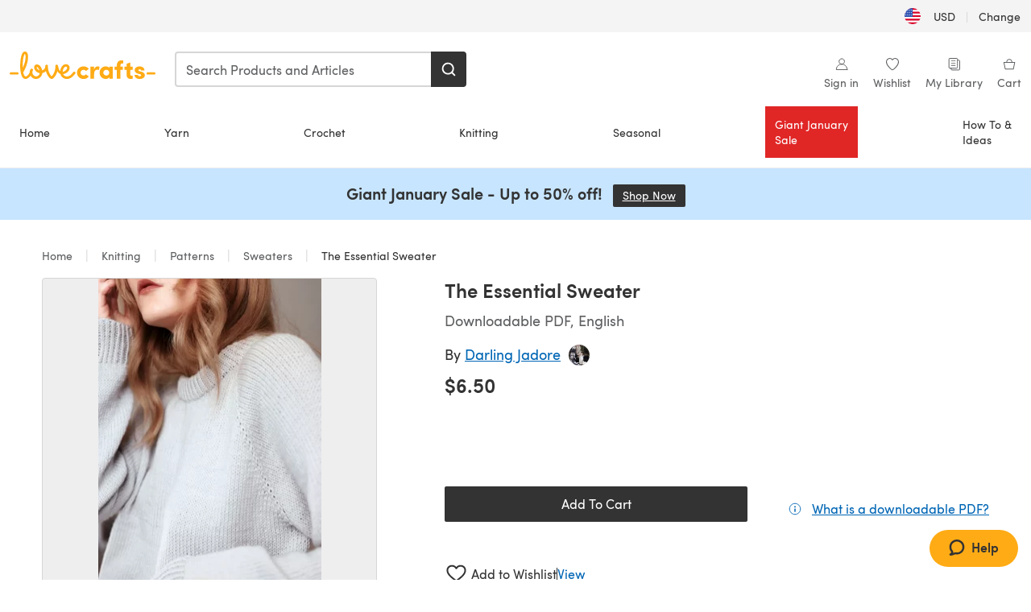

--- FILE ---
content_type: text/html; charset=utf-8
request_url: https://www.lovecrafts.com/en-us/p/the-essential-sweater-knitting-pattern-by-darling-jadore?utm_medium=affiliate&a_aid=b946f770
body_size: 60909
content:
<!doctype html>
<html data-n-head-ssr dir="ltr" lang="en-US" data-n-head="%7B%22dir%22:%7B%22ssr%22:%22ltr%22%7D,%22lang%22:%7B%22ssr%22:%22en-US%22%7D%7D">
  <head >
    <title>The Essential Jumper Knitting pattern by Darling Jadore | LoveCrafts</title><meta data-n-head="ssr" charset="utf-8"><meta data-n-head="ssr" name="viewport" content="width=device-width, initial-scale=1"><meta data-n-head="ssr" name="format-detection" content="telephone=no"><meta data-n-head="ssr" rel="preload" as="font" type="font/woff2" href="https://cms.prod.lovecrafts.co/media/fonts/sofia_pro_regular.woff2" crossorigin="anonymous"><meta data-n-head="ssr" rel="preload" as="font" type="font/woff2" href="https://cms.prod.lovecrafts.co/media/fonts/sofia_pro_semi_bold.woff2" crossorigin="anonymous"><meta data-n-head="ssr" name="generator" content="Vue Storefront 2"><meta data-n-head="ssr" data-hid="description" name="description" content="The Essential Sweater is a  Knitting pattern by Darling Jadore, available as a Downloadable PDF and includes instructions in English. Discover more patterns by Darling Jadore at LoveCrafts!"><meta data-n-head="ssr" data-hid="robots" name="robots" content="index,follow"><meta data-n-head="ssr" data-hid="og:image" name="og:image" content="https://isv.prod.lovecrafts.co/v1/images/8211f321ce34b4aaac70a682eef89d98/985d3c6b-97c6-4772-9767-cca6d01d842a.jpeg/0/-/416x416"><link data-n-head="ssr" rel="icon" type="image/x-icon" href="/icons/favicon-lovecrafts.ico"><link data-n-head="ssr" rel="alternate" href="https://www.lovecrafts.com/en-au/p/the-essential-sweater-knitting-pattern-by-darling-jadore" hreflang="en-au"><link data-n-head="ssr" rel="alternate" href="https://www.lovecrafts.com/en-au/p/the-essential-sweater-knitting-pattern-by-darling-jadore" hreflang="en-nz"><link data-n-head="ssr" rel="alternate" href="https://www.lovecrafts.com/de-de/p/the-essential-sweater-knitting-pattern-by-darling-jadore" hreflang="de"><link data-n-head="ssr" rel="alternate" href="https://www.lovecrafts.com/fr-fr/p/the-essential-sweater-knitting-pattern-by-darling-jadore" hreflang="fr-fr"><link data-n-head="ssr" rel="alternate" href="https://www.lovecrafts.com/en-gb/p/the-essential-sweater-knitting-pattern-by-darling-jadore" hreflang="en-gb"><link data-n-head="ssr" rel="alternate" href="https://www.lovecrafts.com/en-gb/p/the-essential-sweater-knitting-pattern-by-darling-jadore" hreflang="x-default"><link data-n-head="ssr" rel="alternate" href="https://www.lovecrafts.com/en-us/p/the-essential-sweater-knitting-pattern-by-darling-jadore" hreflang="en-us"><link data-n-head="ssr" rel="alternate" href="https://www.lovecrafts.com/en-us/p/the-essential-sweater-knitting-pattern-by-darling-jadore" hreflang="en-ca"><link data-n-head="ssr" rel="canonical" href="https://www.lovecrafts.com/en-us/p/the-essential-sweater-knitting-pattern-by-darling-jadore"><link data-n-head="ssr" rel="preload" as="image" fetchpriority="high" href="https://isv.prod.lovecrafts.co/v1/images/8211f321ce34b4aaac70a682eef89d98/985d3c6b-97c6-4772-9767-cca6d01d842a.jpeg/0/-/416x416" imagesrcset="https://isv.prod.lovecrafts.co/v1/images/8211f321ce34b4aaac70a682eef89d98/985d3c6b-97c6-4772-9767-cca6d01d842a.jpeg/0/-/416x416 416w, https://isv.prod.lovecrafts.co/v1/images/0b5acf7880aff1607331b86a4f6de3e3/985d3c6b-97c6-4772-9767-cca6d01d842a.jpeg/0/-/832x832 832w, https://isv.prod.lovecrafts.co/v1/images/e40da79f40c4d0d70bcb6a246aa4e27c/985d3c6b-97c6-4772-9767-cca6d01d842a.jpeg/0/-/1000x1000 1000w" imagesizes="(max-width: 767px) calc(100vw - 32px), 416px"><script data-n-head="ssr" data-hid="consent">
    // Google
    
    window.dataLayer = window.dataLayer || [];
    function gtag() { dataLayer.push(arguments); }
    gtag('consent', 'default', {
      ad_storage: 'granted',
      analytics_storage: 'granted',
      functionality_storage: 'granted',
      personalization_storage: 'granted',
      security_storage: 'granted',
      ad_user_data: 'granted',
      ad_personalization: 'granted'
    });
    gtag('consent', 'default', {
      ad_storage: 'denied',
      analytics_storage: 'denied',
      functionality_storage: 'denied',
      personalization_storage: 'denied',
      security_storage: 'denied',
      ad_user_data: 'denied',
      ad_personalization: 'denied',
      region: ["AT", "BE", "BG", "HR", "CY", "CZ", "DK", "EE", "FI", "FR", "DE", "GR", "HU", "IE", "IT", "LV", "LT", "LU", "MT", "NL", "PL", "PT", "RO", "SK", "SI", "ES", "SE", "NO", "IS", "LI", "GB", "CH", "US-CA", "US-CO", "US-CT", "US-VA", "US-UT"]
    });

    
      // Microsoft
      window.bing4069688 = window.bing4069688 || [];
      window.bing4069688.push('consent', 'default', {
        ad_storage: 'denied'
      });
    
    </script><script data-n-head="ssr" data-hid="rudderlabs-clean">
      const rudderKeys = Object.keys(localStorage).filter(x => x.startsWith('rudder_'));
      if (rudderKeys.length > 21) {
        rudderKeys.forEach(x => localStorage.removeItem(x));
      }
    </script><script data-n-head="ssr" data-hid="rudderlabs">
      (function() {
        "use strict";

        window.RudderSnippetVersion = "3.0.60";
        var identifier = "rudderanalytics";
        if (!window[identifier]) {
          window[identifier] = [];
        }
        var rudderanalytics = window[identifier];
        if (Array.isArray(rudderanalytics)) {
          if (rudderanalytics.snippetExecuted === true && window.console && console.error) {
            console.error("RudderStack JavaScript SDK snippet included more than once.");
          } else {
            rudderanalytics.snippetExecuted = true;
            window.rudderAnalyticsBuildType = "legacy";
            var sdkBaseUrl = "https://events-sdk.prod.lovecrafts.co";
            var sdkVersion = "v3";
            var sdkFileName = "rsa.min.js";
            var scriptLoadingMode = "async";
            var methods = [ "setDefaultInstanceKey", "load", "ready", "page", "track", "identify", "alias", "group", "reset", "setAnonymousId", "startSession", "endSession", "consent" ];
            for (var i = 0; i < methods.length; i++) {
              var method = methods[i];
              rudderanalytics[method] = function(methodName) {
                return function() {
                  if (Array.isArray(window[identifier])) {
                    rudderanalytics.push([ methodName ].concat(Array.prototype.slice.call(arguments)));
                  } else {
                    var _methodName;
                    (_methodName = window[identifier][methodName]) === null || _methodName === undefined || _methodName.apply(window[identifier], arguments);
                  }
                };
              }(method);
            }
            try {
              new Function('class Test{field=()=>{};test({prop=[]}={}){return prop?(prop?.property??[...prop]):import("");}}');
              window.rudderAnalyticsBuildType = "modern";
            } catch (e) {}
            var head = document.head || document.getElementsByTagName("head")[0];
            var body = document.body || document.getElementsByTagName("body")[0];
            window.rudderAnalyticsAddScript = function(url, extraAttributeKey, extraAttributeVal) {
              var scriptTag = document.createElement("script");
              scriptTag.src = url;
              scriptTag.setAttribute("data-loader", "RS_JS_SDK");
              if (extraAttributeKey && extraAttributeVal) {
                scriptTag.setAttribute(extraAttributeKey, extraAttributeVal);
              }
              if (scriptLoadingMode === "async") {
                scriptTag.async = true;
              } else if (scriptLoadingMode === "defer") {
                scriptTag.defer = true;
              }
              if (head) {
                head.insertBefore(scriptTag, head.firstChild);
              } else {
                body.insertBefore(scriptTag, body.firstChild);
              }
            };
            window.rudderAnalyticsMount = function() {
              (function() {
                if (typeof globalThis === "undefined") {
                  var getGlobal = function getGlobal() {
                    if (typeof self !== "undefined") {
                      return self;
                    }
                    if (typeof window !== "undefined") {
                      return window;
                    }
                    return null;
                  };
                  var global = getGlobal();
                  if (global) {
                    Object.defineProperty(global, "globalThis", {
                      value: global,
                      configurable: true
                    });
                  }
                }
              })();
              window.rudderAnalyticsAddScript("".concat(sdkBaseUrl, "/").concat(sdkVersion, "/").concat(window.rudderAnalyticsBuildType, "/").concat(sdkFileName), "data-rsa-write-key", "2erkLjtKgPvvp2JvL9ZflCBVULL");
            };
            if (typeof Promise === "undefined" || typeof globalThis === "undefined") {
              window.rudderAnalyticsAddScript("https://polyfill-fastly.io/v3/polyfill.min.js?version=3.111.0&features=Symbol%2CPromise&callback=rudderAnalyticsMount");
            } else {
              window.rudderAnalyticsMount();
            }
          }
        }
      })();
    </script><script data-n-head="ssr" data-hid="cookieyes-event">
    document.addEventListener('cookieyes_banner_load', (eventData) => {
      const data = eventData.detail;

      const categories = Object.entries(data.categories).reduce((accumulator, [k, v]) => {
        accumulator[v ? 'allowedConsentIds' : 'deniedConsentIds'].push(k);
        return accumulator;
      }, {allowedConsentIds:[], deniedConsentIds:[]});

      const consentOptions={"consentManagement":{"enabled":true,"provider":"custom"}};

      if (data.activeLaw !== 'gdpr' || data.isUserActionCompleted) {
        
          window.bing4069688.push('consent', 'update', {
            ad_storage: data.categories.advertisement ? 'granted' : 'denied'
          });
        
        
        consentOptions.consentManagement = {...consentOptions.consentManagement, ...categories};
      } else {
        consentOptions.preConsent = {"enabled":true,"storage":{"strategy":"anonymousId"},"events":{"delivery":"buffer"}};
      }

      document.addEventListener('cookieyes_consent_update', (eventData) => {
        
          window.bing4069688.push('consent', 'update', {
            ad_storage: eventData.detail.accepted.includes('advertisement') ? 'granted' : 'denied'
          });
        

        rudderanalytics.consent({
          consentManagement: {
            allowedConsentIds: eventData.detail.accepted,
            deniedConsentIds: eventData.detail.rejected
          }
        });
      });

      window.rudderanalytics.load("2erkLjtKgPvvp2JvL9ZflCBVULL", "https://events.prod.lovecrafts.co", {
        configUrl: "https://events-api.prod.lovecrafts.co",
        ...consentOptions,
        externalAnonymousIdCookieName: 'ajs_anonymous_id',
        storage: {
          type: "localStorage"
        }
      });
    });
    </script><script data-n-head="ssr" data-hid="cookieyes" src="https://cdn-cookieyes.com/client_data/59860e8ef1dcbb12efcf6317/script.js" defer></script><script data-n-head="ssr" type="application/ld+json">{"@context":"https://schema.org","@graph":[{"@context":"https://schema.org","@id":"https://www.lovecrafts.com/en-us/p/the-essential-sweater-knitting-pattern-by-darling-jadore#breadcrumb","@type":"BreadcrumbList","itemListElement":[{"@type":"ListItem","position":1,"item":{"@id":"https://www.lovecrafts.com/en-us","name":"Home"}},{"@type":"ListItem","position":2,"item":{"@id":"https://www.lovecrafts.com/en-us/l/knitting","name":"Knitting"}},{"@type":"ListItem","position":3,"item":{"@id":"https://www.lovecrafts.com/en-us/l/knitting/knitting-patterns","name":"Patterns"}},{"@type":"ListItem","position":4,"item":{"@id":"https://www.lovecrafts.com/en-us/l/knitting/knitting-patterns/knitting-patterns-by-garment/sweaters-knitting-patterns","name":"Sweaters"}}]},{"@type":"ImageObject","@id":"https://www.lovecrafts.com/en-us/p/the-essential-sweater-knitting-pattern-by-darling-jadore#primaryimage","inLanguage":"en-US","url":"https://isv.prod.lovecrafts.co/v1/images/e40da79f40c4d0d70bcb6a246aa4e27c/985d3c6b-97c6-4772-9767-cca6d01d842a.jpeg/0/-/1000x1000","contentUrl":"https://isv.prod.lovecrafts.co/v1/images/e40da79f40c4d0d70bcb6a246aa4e27c/985d3c6b-97c6-4772-9767-cca6d01d842a.jpeg/0/-/1000x1000","width":390,"height":390},{"@context":"https://schema.org","@type":"Product","mainEntityOfPage":{"@id":"https://www.lovecrafts.com/en-us/p/the-essential-sweater-knitting-pattern-by-darling-jadore#webpage"},"description":"<p>A masterpiece of airy elegance and cozy charm, The Essential Sweater features a luxuriously soft double-knit neck, providing a polished, structured finish designed to strike the perfect balance between airy lightness and comforting coziness. Tapered sleeves add a touch of graceful sophistication, skimming the arms for a flattering, streamlined look. Ribbed accents at the cuffs, hem, and neckline lend a classic touch, blending snug practicality with timeless style. Designed with a relaxed fit, this sweater drapes effortlessly, offering an unhurried, breezy silhouette that’s perfect for layering or wearing solo. Lightweight yet envelopingly cozy, it strikes the perfect balance between warmth and breathability, making it an ideal choice for cool mornings, crisp autumn evenings, or transitional seasons. This sweater is a dream for knitters who crave versatility, comfort, and understated beauty in their wardrobe staples.</p>","name":"The Essential Sweater","image":{"@id":"https://isv.prod.lovecrafts.co/v1/images/e40da79f40c4d0d70bcb6a246aa4e27c/985d3c6b-97c6-4772-9767-cca6d01d842a.jpeg/0/-/1000x1000#primaryimage"},"offers":{"@type":"Offer","availability":"https://schema.org/InStock","price":"6.5","priceCurrency":"USD"},"sku":"UPID159273","brand":{"@type":"Brand","name":"Independent Designer"}}]}</script><link rel="preload" href="https://assets.prod.lovecrafts.co/_nuxt/a52d7ad.js" as="script"><link rel="preload" href="https://assets.prod.lovecrafts.co/_nuxt/4672093.js" as="script"><link rel="preload" href="https://assets.prod.lovecrafts.co/_nuxt/css/53db6c0.css" as="style"><link rel="preload" href="https://assets.prod.lovecrafts.co/_nuxt/28762c6.js" as="script"><link rel="preload" href="https://assets.prod.lovecrafts.co/_nuxt/css/1a132a2.css" as="style"><link rel="preload" href="https://assets.prod.lovecrafts.co/_nuxt/d278bd6.js" as="script"><link rel="stylesheet" href="https://assets.prod.lovecrafts.co/_nuxt/css/53db6c0.css"><link rel="stylesheet" href="https://assets.prod.lovecrafts.co/_nuxt/css/1a132a2.css">
  </head>
  <body class="lovecrafts" data-n-head="%7B%22class%22:%7B%22ssr%22:%22lovecrafts%22%7D%7D">
    <div data-server-rendered="true" id="__nuxt"><!----><div id="__layout"><div class="layout non-js" data-v-e1262b6a><a href="#main-content" class="visually-hidden" data-v-e1262b6a>Skip to main content</a> <div data-v-67432fbc data-v-e1262b6a><noscript data-v-67432fbc><div class="sf-notification noscript-warning color-warning" data-v-67432fbc><span role="none" class="sf-notification__icon sf-icon" style="--icon-size:24px;" data-v-67432fbc><svg width="24" height="24" viewBox="0 0 24 24" fill="none" xmlns="http://www.w3.org/2000/svg" role="none"><path stroke="var(--icon-color)" d="M12 21C16.9706 21 21 16.9706 21 12C21 7.02944 16.9706 3 12 3C7.02944 3 3 7.02944 3 12C3 16.9706 7.02944 21 12 21Z" stroke-width="1.25"></path><path fill="var(--icon-color)" d="M12 9.74999C11.3233 9.74999 10.7143 9.17856 10.7143 8.46427C10.7143 7.74999 11.3233 7.17856 12 7.17856C12.6767 7.17856 13.2857 7.74999 13.2857 8.46427C13.2857 9.17856 12.7444 9.74999 12 9.74999Z"></path><path fill="var(--icon-color)" d="M12.3214 11.3571H11.6786C11.3235 11.3571 11.0357 11.645 11.0357 12V16.5C11.0357 16.855 11.3235 17.1429 11.6786 17.1429H12.3214C12.6765 17.1429 12.9643 16.855 12.9643 16.5V12C12.9643 11.645 12.6765 11.3571 12.3214 11.3571Z"></path></svg></span> <div><div class="sf-notification__title smartphone-only display-none">
          
        </div> <strong data-v-67432fbc>JavaScript seems to be disabled in your browser.</strong> <p class="noscript-text" data-v-67432fbc>You must have JavaScript enabled in your browser to utilize the functionality of this website.</p> <a href="https://www.enable-javascript.com/en" rel="noopener noreferrer" target="_blank" data-v-67432fbc>Enable JavaScript
        </a></div> <button type="button" aria-label="Close notification" class="display-none sf-button--pure sf-notification__close sf-button"><span class="sf-icon color-white" style="--icon-color:;--icon-size:;"><svg viewBox="0 0 24 24" preserveAspectRatio="none" class="sf-icon-path"><defs><linearGradient id="linearGradient-8839480" x1="0" y1="0" x2="1" y2="0"><stop offset="1" stop-color="var(--icon-color)"></stop> <stop offset="0" stop-color="var(--icon-color-negative, var(--c-gray-variant))"></stop></linearGradient></defs> <path d="M21.261 2.22a.748.748 0 00-1.057 0l-8.464 8.463-8.463-8.464a.748.748 0 10-1.058 1.058l8.464 8.463-8.464 8.464a.748.748 0 101.058 1.057l8.463-8.463 8.464 8.463a.748.748 0 101.057-1.057l-8.463-8.464 8.463-8.463a.748.748 0 000-1.058z" fill="var(--icon-color)" style="height:100%;"></path></svg></span></button></div></noscript></div> <div class="sf-top-bar desktop-only" data-v-e1262b6a><div class="sf-top-bar__container"><div class="sf-top-bar__left"></div> <div class="sf-top-bar__center"></div> <div class="sf-top-bar__right"><div class="locale-container"><button type="button" data-cy="locale-select_change-langauge" class="container__lang container__lang--selected sf-button"><span class="country-img sf-icon"><img src="https://assets.prod.lovecrafts.co/_nuxt/assets/flags/US.924e9b.svg" alt="US" loading="eager"></span> <span class="selected-country">
      USD <span aria-hidden="true" class="divider">|</span>
      Change
    </span></button></div></div></div></div> <div id="layout" data-v-e1262b6a><div class="app-header" data-v-e1262b6a><div class="the-header-wrapper"><div class="the-header"><div active-sidebar="activeSidebar" class="sf-header"><div class="sf-header__wrapper"><header class="sf-header__header">​ <div class="sf-header__aside"></div> <div class="sf-header__actions"><div class="logo-container"><button aria-label="Open mobile menu" class="sf-header__hamburger smartphone-only"><span role="none" class="sf-header__icon sf-icon" style="--icon-size:25px;"><svg width="24" height="24" viewBox="0 0 24 24" fill="none" xmlns="http://www.w3.org/2000/svg" role="none"><path d="M3.75 4.5H20.25C20.7 4.5 21 4.8 21 5.25C21 5.7 20.7 6 20.25 6H3.75C3.3 6 3 5.7 3 5.25C3 4.8 3.3 4.5 3.75 4.5Z" fill="var(--icon-color)"></path><path d="M3.75 11.25H20.25C20.7 11.25 21 11.55 21 12C21 12.45 20.7 12.75 20.25 12.75H3.75C3.3 12.75 3 12.45 3 12C3 11.55 3.3 11.25 3.75 11.25Z" fill="var(--icon-color)"></path><path d="M3.75 18H20.25C20.7 18 21 18.3 21 18.75C21 19.2 20.7 19.5 20.25 19.5H3.75C3.3 19.5 3 19.2 3 18.75C3 18.3 3.3 18 3.75 18Z" fill="var(--icon-color)"></path></svg></span> <span class="sf-header__icon-label">Menu</span></button> <a href="/en-us" class="sf-header__logo"><span class="sf-header__logo-image sf-icon"><svg xmlns="http://www.w3.org/2000/svg" width="181" height="34" role="img" viewBox="0 0 736.8 138.9" xml:space="preserve" id="lovecrafts-secondary" preserveAspectRatio="xMinYMin meet"><title>LoveCrafts</title><g fill="#FFAB15" style="fill:var(--custom-fill-color-0,#FFAB15);"><path d="M39.5 105.2H5.6c-3.1 0-5.6 2.5-5.6 5.6 0 3.1 2.5 5.6 5.6 5.6h33.9c3.1 0 5.6-2.5 5.6-5.6 0-3.1-2.5-5.6-5.6-5.6zM323.6 102.3c-1.4.6-2.5 2-3.5 3.3-.3.3-7.3 9.3-11.8 13.2-4.2 3.6-11.5 7.4-18.5 7.3-14.8-.2-19.6-11.7-19.6-11.7s15.7-2.9 25.2-13.7c8.3-9.4 8.6-19 6.4-25-2.7-7.3-9.6-12.1-17.7-12-11 .1-19.2 8.4-23.7 17.4-2.7 5.4-4.4 11.7-4.9 18.1-7.5-6.5-9.6-20.8-10.5-24.6-.8-3.7-1.4-5-2.4-6.1-1.6-1.8-4.1-2.4-5.9-2.1-6.8.8-6.2 7.7-6 11.9.1 1.4.1 2.8.1 4.1-.9 12.4-5.4 25.3-13.1 36.6-3.1 4.5-4.9 6-5.2 6-.4 0-2.6-1.5-5-4.8-7.1-9.8-11.9-22.4-13.5-34.5-.4-2.9-.5-5.8-.3-9.1.2-2.9.2-5.8-1.7-8-1.2-1.4-3.1-2.2-5-2.2-2.9 0-5.5 1.7-6.4 4.2-.3.5-.7 2.9-.8 4.3-.3 4.6-1.7 9.6-3.9 12.4-4.4 5.9-11.5 8-11.5 8s-2.5-15.7-14-25.3c-4.1-3.4-8.3-4.6-12.7-4.8-7.2-.2-15.7 5.9-13.8 17.8.6 3.9 2.3 8.2 4.9 12 7.5 11.1 19.4 13.7 23.1 14.3 0 1.4-1.4 6.8-5.8 11-2.7 2.6-7.4 5.3-13 5.3-4.6 0-8.6-2.3-11.3-5-3.4-3.2-6.2-8.4-6.9-12.3-.2-1.2-1.2-7.5 2-12.3 1.3-1.9 1.4-4.1.4-5.9-1.2-2.2-3.7-3.6-6.3-3.6-2.2 0-3.9 1.2-5.4 3-2 2.4-3.4 6-3.9 12.4-.7 9-12.5 24.4-21 24.1-6.8-.2-10.5-12.6-12.1-20.9 0 0 18.2-30.5 22.6-58.4C95.4 19.6 91 10 87.8 5.4 85.3 2 81.5-.1 77.3 0c-3.6.1-6.4 1.2-9.2 3.8-5.2 4.7-9.4 15.3-12.5 33.9-2 12.3-2.7 25.4-2.4 40.1.1 6.6.6 20.8 4.8 37 4.2 16 12.4 23.9 22.3 23.9 5.8 0 11.8-3.8 15.5-6.7 6.3-5 10.1-10.5 10.1-10.5s7 17 26.9 17.2c16.1.2 30.2-12.7 32.4-29.5v-.2l.2-.1c10.8-2.4 17.7-9.8 17.7-9.8s3.8 14.4 11.4 25c4.2 5.9 10.6 14.7 18 14.6 4.4 0 9.5-3.6 16.9-13.7 7.8-10.6 12.2-26.4 12.2-26.4s3.7 10.7 15.2 15.5c1.9 7 5.8 13.4 12 18 5.8 4.3 13.2 6.6 20.7 6.6 11.5 0 21.3-5.6 28.1-11.8 7.4-6.6 14-15.4 14.2-15.7 1.6-2.5.8-6.1-1.3-8-1.6-1.3-4.2-2.1-6.9-.9zM143.2 90.7c-6.5-6.3-6.7-9.7-6.6-10.5.2-1.8 1.6-2.1 2.1-2.1 2.1 0 4.7 4 6.1 6.1 3.4 4.7 5.8 11.2 5.8 11.2s-4-1.5-7.4-4.7zm-77.2-8s-.1-24.1 1.1-35.4c1.1-10 2.4-21.3 6.8-30.9.5-1.1 1.8-3.9 2.9-4 1-.1 1.9 2 2.5 4.7 2 8.9 1.1 19.2-1.7 32.8C74.3 64.9 66 82.7 66 82.7zm202.1 19.6s.1-8 3.6-15.1c2.8-5.7 5.9-9.2 9.7-10.5 2.9-1 5.8-.2 7.5 1.8 1.2 1.5 1.6 3.5 1.1 5.7-1.2 5.2-4.6 9-7.4 11.4-6.6 5.5-14.5 6.7-14.5 6.7zM373.5 75c10.9 0 20.7 4.7 26.6 13l-14.8 10.6c-2.5-3.9-7.1-6.2-11.8-6.2-7.7 0-15.2 5.5-15.2 14.3s7.5 14.7 15.2 14.7c4.7 0 9.3-2.2 11.8-6.2l14.8 10.5c-5.8 8.3-15.6 13.1-26.6 13.1-17.6 0-33.3-12.8-33.3-32.1 0-19.2 15.7-31.7 33.3-31.7zM426.6 137.6h-18.2V76.3h18.2v14.8c3.1-11.4 11-16.1 17.3-16.1 4.3 0 7.6.8 10.5 2.2l-3.3 16.4c-3.3-1.6-6.4-1.8-9.3-1.8-10.5 0-15.2 8.3-15.2 24.4v21.4zM503.4 130.6c-3.9 5.9-13.1 8.1-17.8 8.1-15.6 0-31.2-12.2-31.2-31.9s15.6-31.9 31.2-31.9c3.9 0 13.1 1.3 17.8 8.1v-6.8h18.1v61.2h-18.1v-6.8zm-14.8-9.2c7.5 0 14.8-5.4 14.8-14.6s-7.3-14.6-14.8-14.6c-7.6 0-15.3 5.8-15.3 14.6 0 8.9 7.7 14.6 15.3 14.6zM650.4 112.4c-18.4-5-18.5-14.3-18.4-19.9.1-9 11-17.4 23.9-17.4 12.2 0 25 5.4 25.2 20.3h-17.2c-.1-4.6-4.1-5.4-6.9-5.4-3.9 0-6.6 1.8-6.4 4.6.1 1.8 1.7 3.7 5.4 4.6l10.4 2.8c14.8 4.1 16.7 13.9 16.7 17.8 0 13-13.6 19.1-26.5 19.1-12.5 0-25.4-7.5-25.6-21.1h17c.1 3.5 4.1 7.1 9 7.1 4.1-.1 7.5-2 7.5-5.1 0-2.6-1.6-4.1-6-5.2l-8.1-2.2zM609.4 76.3V55.6L591 61.5v14.8h-11.1v16.1h11V118c0 6.4 1.9 11.6 5.7 15.3 3.8 3.7 9 5.6 15.6 5.6 4.1 0 7.7-.6 9.8-1.6v-15.7c-1.7.3-3.3.5-4.7.5-5.2 0-7.9-2.6-7.9-7.6v-22H622V76.3h-12.6zM565.7 44.4c-3.8 0-11.8.6-17.6 6.7-4.2 4.5-6.4 10.5-6.4 17.9v7.3h-11.5v16.1h11.5v45.2H560V92.4h12.3V76.3H560v-6.7c0-3.4.9-5.9 2.8-7.3 1.8-1.4 3.7-2.1 6.3-2.1 2.5 0 4.6.4 5.2.5V45.6c-1.7-.8-4.6-1.2-8.6-1.2zM731.2 105.2h-33.9c-3.1 0-5.6 2.5-5.6 5.6 0 3.1 2.5 5.6 5.6 5.6h33.9c3.1 0 5.6-2.5 5.6-5.6 0-3.1-2.5-5.6-5.6-5.6z"></path></g></svg></span></a> <a href="/en-us/cart" class="smartphone-only lc-link--pure sf-header__cart"><span role="none" class="sf-header__icon sf-icon" style="--icon-size:25px;"><svg width="25" height="25" viewBox="0 0 25 25" fill="none" xmlns="http://www.w3.org/2000/svg" role="none"><path d="M16.7558 9.77767C16.3958 9.77767 16.1258 9.50767 16.1258 9.14767C16.1258 6.89767 14.5958 5.18767 12.6158 5.18767C10.5458 5.18767 9.10579 6.80767 9.10579 8.96767C9.10579 9.32767 8.83579 9.59767 8.47579 9.59767C8.11579 9.59767 7.93579 9.41767 7.93579 9.05767C7.93579 6.17767 9.91579 4.01767 12.6158 4.01767C15.2258 4.01767 17.2958 6.26767 17.2958 9.14767C17.2958 9.50767 17.1158 9.77767 16.7558 9.77767Z" fill="var(--icon-color)"></path><path d="M18.9157 20.2177H6.31572C6.04572 20.2177 5.77572 19.9477 5.68572 19.6777L3.61572 9.41767C3.61572 9.23767 3.61572 8.96767 3.70572 8.87767C3.79572 8.69767 3.97572 8.60767 4.15572 8.60767H20.9857C21.1657 8.60767 21.3457 8.69767 21.4357 8.87767C21.6157 9.05767 21.6157 9.23767 21.6157 9.41767L19.5457 19.6777C19.4557 19.9477 19.2757 20.2177 18.9157 20.2177ZM6.76572 18.9577H18.4657L20.2657 9.86767H4.96572L6.76572 18.9577Z" fill="var(--icon-color)"></path></svg></span> <div class="cart-badge-wrapper" style="display:none;"><span class="sf-badge--number cart-badge sf-badge">0</span></div> <span class="sf-header__icon-label">Cart</span></a> <form autocomplete="off" method="get" action="/en-us/search" role="search" class="search-wrapper"><div class="sf-search-bar sf-header__search"><div data-testid="q" class="sf-input"><div class="sf-input__wrapper"><input id="q" name="q" type="search" role="combobox" aria-controls="search-autocomplete" aria-autocomplete="both" aria-haspopup="dialog" aria-expanded="false" placeholder="Search Products and Articles" aria-label="Search" value=""> <span class="sf-input__bar"></span> <label for="q" class="sf-input__label will-change display-none"></label> <!----></div> <div class="sf-input__error-message"><div class="display-none"></div></div></div> <div id="search-autocomplete" role="dialog" hidden="hidden" class="autocomplete"><div hidden="hidden" class="type-headers-wrapper"><ul class="type-headers"><li data-list="text-suggestions"><button type="button" class="sf-button sf-button--pure type-headers__tab-btn">
          Products<span class="count count--products"></span></button></li> <li data-list="articles"><button type="button" class="sf-button sf-button--pure type-headers__tab-btn">
          Articles<span class="count count--articles"></span></button></li></ul></div> <div hidden="hidden" data-list="recent-searches" class="suggestion-list text"><header><h4>Recent Searches</h4> <button type="button" aria-label="Recent Searches Clear" class="sf-button sf-button--text clear-all">
        Clear
      </button></header> <ul aria-label="Recent Searches"></ul></div> <div hidden="hidden" data-list="text-suggestions" class="suggestion-list text"><h4 aria-hidden="true" class="suggestion-list__title">
      Products <span class="count count--products"></span></h4> <ul aria-label="Products"></ul> <button type="submit" class="sf-button autocomplete__see-all">
      See all search results
    </button></div> <div hidden="hidden" data-list="articles" class="suggestion-list image"><h4 aria-hidden="true" class="suggestion-list__title">
      Articles <span class="count count--articles"></span></h4> <ul aria-label="Articles"></ul></div> <div hidden="hidden" aria-live="polite" class="no-results"><span>No matches found for '<strong></strong>'</span></div></div> <button type="submit" aria-label="Search" class="search-button sf-button"><span role="none" class="sf-icon" style="--icon-color:var(--c-white);--icon-size:20px;"><svg viewBox="0 0 24 24" preserveAspectRatio="none" role="none" class="sf-icon-path"><title></title> <!----> <path d="M21.668 20.108l-3.59-3.562c2.803-3.588 2.508-8.698-.713-11.917A8.948 8.948 0 0010.998 2c-2.41 0-4.671.934-6.368 2.629A8.937 8.937 0 002 10.992c0 2.408.934 4.669 2.63 6.364a8.948 8.948 0 006.368 2.628 8.893 8.893 0 005.532-1.916l3.565 3.612c.22.221.492.32.786.32.295 0 .566-.123.787-.32.443-.417.443-1.13 0-1.572zm-3.884-9.116a6.723 6.723 0 01-1.992 4.792 6.777 6.777 0 01-4.794 1.99 6.773 6.773 0 01-4.795-1.99 6.769 6.769 0 01-1.991-4.792c0-1.818.712-3.514 1.991-4.791a6.777 6.777 0 014.795-1.99c1.819 0 3.516.711 4.794 1.99a6.729 6.729 0 011.992 4.791z" fill="var(--icon-color)" style="height:100%;"></path></svg></span></button></div> <button type="reset" aria-label="Clear search" class="clear"><span role="none" class="sf-icon" style="--icon-size:14px;"><svg height="14" viewBox="0 0 14 14" width="14" xmlns="http://www.w3.org/2000/svg" role="none"><path d="m32 11v16m-8-8h16" fill="none" stroke="currentColor" stroke-linecap="round" stroke-linejoin="round" stroke-width="1.5" transform="matrix(.70710678 -.70710678 .70710678 .70710678 -29.062446 16.192388)"></path></svg></span></button></form></div> <div class="sf-header__icons"><a href="/en-us/account" data-testid="accountIcon" class="lc-link--pure sf-header__action"><span role="none" class="sf-header__icon sf-icon" style="--icon-size:1.25rem;"><svg width="25" height="25" viewBox="0 0 25 25" fill="none" xmlns="http://www.w3.org/2000/svg" role="none"><g clip-path="url(#clip0)"><path d="M21.0051 20.5552C21.0051 15.9146 17.2083 12.1177 12.5676 12.1177C7.927 12.1177 4.13013 15.9146 4.13013 20.5552H21.0051Z" stroke="var(--icon-color)" stroke-width="1.25" stroke-miterlimit="10" stroke-linecap="round" stroke-linejoin="round"></path><path d="M12.5676 12.1177C14.8976 12.1177 16.7864 10.2289 16.7864 7.89893C16.7864 5.56897 14.8976 3.68018 12.5676 3.68018C10.2377 3.68018 8.34888 5.56897 8.34888 7.89893C8.34888 10.2289 10.2377 12.1177 12.5676 12.1177Z" stroke="var(--icon-color)" stroke-width="1.25" stroke-miterlimit="10" stroke-linecap="round" stroke-linejoin="round"></path></g><defs><clipPath id="clip0"><rect width="24" height="24" fill="white" transform="translate(0.567627 0.117676)"></rect></clipPath></defs></svg></span> <div class="notifications-badge-wrapper" style="display:none;"><span class="sf-badge--number notifications-badge sf-badge">
                
              </span></div> <span class="header-action-text">Sign in</span></a> <a href="/en-us/account/wishlist" data-testid="wishlistIcon" class="lc-link--pure sf-header__action"><span role="none" class="sf-header__icon sf-icon" style="--icon-size:1.25rem;"><svg width="24" height="24" viewBox="0 0 24 24" fill="none" xmlns="http://www.w3.org/2000/svg" role="none"><path d="M15.8842 3C14.5579 3 12.9474 3.94737 12 5.17895C11.0526 3.94737 9.44211 3 8.11579 3C5.36842 3 3 5.46316 3 8.30526C3 13.8 11.0526 20.0526 12 20.0526C12.9474 20.0526 21 13.8 21 8.30526C21 5.46316 18.6316 3 15.8842 3Z" stroke="currentColor" stroke-width="1.25" stroke-linecap="round" stroke-linejoin="round"></path></svg></span> <span class="header-action-text">
              Wishlist
            </span></a> <a href="/en-us/account/library" data-testid="libraryIcon" class="lc-link--pure sf-header__action"><span role="none" class="sf-header__icon sf-icon" style="--icon-size:1.25rem;"><svg width="25" height="25" viewBox="0 0 25 25" fill="none" xmlns="http://www.w3.org/2000/svg" role="none"><path fill-rule="evenodd" clip-rule="evenodd" d="M19.5383 5.88691H17.1088V4.15243C17.1088 3.58076 16.6466 3.11768 16.0767 3.11768H4.98704C4.42037 3.11768 3.95496 3.58433 3.95496 4.15674V17.3094C3.95496 17.8812 4.41897 18.3484 4.98704 18.3484H7.41649V20.0786C7.41649 20.6504 7.8805 21.1177 8.44858 21.1177H19.5383C20.1049 21.1177 20.5703 20.651 20.5703 20.0786V6.92597C20.5703 6.3542 20.1063 5.88691 19.5383 5.88691Z" stroke="var(--icon-color)" stroke-width="1.25"></path><path d="M5.73975 18.3484H16.0767C16.6432 18.3484 17.1088 17.8809 17.1088 17.3073C17.1088 16.9248 17.1088 13.128 17.1088 5.91681" stroke="var(--icon-color)" stroke-width="1.25"></path><path d="M7.07043 6.57922H13.9935V7.61768H7.07043V6.57922ZM7.07043 10.0408H13.9935V11.0792H7.07043V10.0408ZM7.07043 13.5023H13.9935V14.5408H7.07043V13.5023Z" fill="var(--icon-color)"></path></svg></span> <span class="header-action-text">My Library</span></a> <a href="/en-us/cart" data-testid="cartIcon" class="lc-link--pure sf-header__action"><span role="none" class="sf-header__icon sf-icon" style="--icon-size:1.25rem;"><svg width="25" height="25" viewBox="0 0 25 25" fill="none" xmlns="http://www.w3.org/2000/svg" role="none"><path d="M16.7558 9.77767C16.3958 9.77767 16.1258 9.50767 16.1258 9.14767C16.1258 6.89767 14.5958 5.18767 12.6158 5.18767C10.5458 5.18767 9.10579 6.80767 9.10579 8.96767C9.10579 9.32767 8.83579 9.59767 8.47579 9.59767C8.11579 9.59767 7.93579 9.41767 7.93579 9.05767C7.93579 6.17767 9.91579 4.01767 12.6158 4.01767C15.2258 4.01767 17.2958 6.26767 17.2958 9.14767C17.2958 9.50767 17.1158 9.77767 16.7558 9.77767Z" fill="var(--icon-color)"></path><path d="M18.9157 20.2177H6.31572C6.04572 20.2177 5.77572 19.9477 5.68572 19.6777L3.61572 9.41767C3.61572 9.23767 3.61572 8.96767 3.70572 8.87767C3.79572 8.69767 3.97572 8.60767 4.15572 8.60767H20.9857C21.1657 8.60767 21.3457 8.69767 21.4357 8.87767C21.6157 9.05767 21.6157 9.23767 21.6157 9.41767L19.5457 19.6777C19.4557 19.9477 19.2757 20.2177 18.9157 20.2177ZM6.76572 18.9577H18.4657L20.2657 9.86767H4.96572L6.76572 18.9577Z" fill="var(--icon-color)"></path></svg></span> <div class="cart-badge-wrapper" style="display:none;"><span class="sf-badge--number cart-badge sf-badge">0</span></div> <span class="header-action-text">Cart</span></a></div> <nav class="sf-header__navigation"><div id="menu-backdrop"></div> <div class="nav-wrapper"><!----> <div data-target="Home" class="sf-header-navigation-item sale-none"><div class="sf-header-navigation-item__item"><a href="/en-us/" class="sf-link sf-header-navigation-item__link lc-link--pure">Home</a></div></div><div data-target="Yarn" class="sf-header-navigation-item sale-none has-children"><div class="sf-header-navigation-item__item"><a href="/en-us/l/yarns" class="sf-link sf-header-navigation-item__link lc-link--pure">Yarn</a></div></div><div data-target="Crochet" class="sf-header-navigation-item sale-none has-children"><div class="sf-header-navigation-item__item"><a href="/en-us/l/crochet" class="sf-link sf-header-navigation-item__link lc-link--pure">Crochet</a></div></div><div data-target="Knitting" class="sf-header-navigation-item sale-none has-children"><div class="sf-header-navigation-item__item"><a href="/en-us/l/knitting" class="sf-link sf-header-navigation-item__link lc-link--pure">Knitting</a></div></div><div data-target="Seasonal" class="sf-header-navigation-item sale-none has-children"><div class="sf-header-navigation-item__item"><a href="/en-us/c/h/seasonal-inspiration" class="sf-link sf-header-navigation-item__link lc-link--pure">Seasonal</a></div></div><div data-target="Giant January Sale" class="sf-header-navigation-item sale-big has-children"><div class="sf-header-navigation-item__item"><a href="/en-us/l/all-crafts-promotions/promotions/january-sale" class="sf-link sf-header-navigation-item__link lc-link--pure">Giant January Sale</a></div></div><div data-target="How To &amp; Ideas" class="sf-header-navigation-item sale-none has-children"><div class="sf-header-navigation-item__item"><a href="/en-us/c/h/inspiration" class="sf-link sf-header-navigation-item__link lc-link--pure">How To &amp; Ideas</a></div></div></div> <div class="sf-mega-menu hide-mobile"><div class="sf-bar sf-mega-menu__bar"><div><button type="button" aria-label="back" class="sf-button--pure sf-bar__icon sf-button"><span class="sf-icon" style="--icon-color:;--icon-size:0.875rem;"><svg viewBox="0 0 24 24" preserveAspectRatio="none" class="sf-icon-path"><defs><linearGradient id="linearGradient-8840066" x1="0" y1="0" x2="1" y2="0"><stop offset="1" stop-color="var(--icon-color)"></stop> <stop offset="0" stop-color="var(--icon-color-negative, var(--c-gray-variant))"></stop></linearGradient></defs> <path d="M15.636 2L17 3.6 9.746 12 17 20.4 15.636 22 7 12z" fill="var(--icon-color)" style="height:100%;"></path></svg></span></button></div> <div><div class="sf-bar__title">Menu</div></div> <div><button type="button" aria-label="close" class="display-none sf-button--pure sf-bar__icon sf-button"><span class="sf-icon" style="--icon-color:;--icon-size:14px;"><svg viewBox="0 0 24 24" preserveAspectRatio="none" class="sf-icon-path"><defs><linearGradient id="linearGradient-8840067" x1="0" y1="0" x2="1" y2="0"><stop offset="1" stop-color="var(--icon-color)"></stop> <stop offset="0" stop-color="var(--icon-color-negative, var(--c-gray-variant))"></stop></linearGradient></defs> <path d="M21.261 2.22a.748.748 0 00-1.057 0l-8.464 8.463-8.463-8.464a.748.748 0 10-1.058 1.058l8.464 8.463-8.464 8.464a.748.748 0 101.058 1.057l8.463-8.463 8.464 8.463a.748.748 0 101.057-1.057l-8.463-8.464 8.463-8.463a.748.748 0 000-1.058z" fill="var(--icon-color)" style="height:100%;"></path></svg></span></button></div></div> <div class="sf-mega-menu__content"><div class="sf-mega-menu__menu"><div class="menu-item-level-1 sale-none"><div class="sf-mega-menu-column is-active"><a href="/en-us/" data-label="Home" class="menu-link lc-link--pure sale-none" style="display:none;">
                  Home
                  <!----></a> <div class="sf-mega-menu-column__content"></div></div></div><div class="menu-item-level-1 sale-none"><div class="sf-mega-menu-column is-active"><a href="/en-us/l/yarns" data-label="Yarn" class="menu-link lc-link--pure sale-none" style="display:none;">
                  Yarn
                  <span role="none" class="open-right sf-icon" style="--icon-color:var(--c-black);--icon-size:18px;"><svg viewBox="0 0 24 24" preserveAspectRatio="none" role="none" class="sf-icon-path"><title></title> <!----> <path d="M8.364 22L7 20.4l7.254-8.4L7 3.6 8.364 2 17 12z" fill="var(--icon-color)" style="height:100%;"></path></svg></span></a> <div class="sf-mega-menu-column__content"> <ul class="sf-list menu-content-level-1" style="display:none;"><li class="sf-list__item"><a href="/en-us/l/yarns?sort=newest" class="menu-item-level-2 lc-link--pure no-child">
                    New In
                    <!----></a> <ul class="sf-list"></ul></li><li class="sf-list__item"><a href="/en-us/l/yarns/multi-packs-and-kits" class="menu-item-level-2 lc-link--pure no-child">
                    Save With Yarn Packs
                    <!----></a> <ul class="sf-list"></ul></li><li class="sf-list__item"><a href="/en-us/l/back-in-stock" class="menu-item-level-2 lc-link--pure no-child">
                    Back In Stock
                    <!----></a> <ul class="sf-list"></ul></li><li class="sf-list__item"><a href="/en-us/l/all-crafts-promotions/promotions/outlet-lovecrafts?filter-type.en-US=Yarns" class="menu-item-level-2 lc-link--pure no-child">
                    Yarn Sale
                    <!----></a> <ul class="sf-list"></ul></li><li class="sf-list__item"><a href="/en-us/c/article/yarns-all-brands" class="menu-item-level-2 lc-link--pure">
                    Yarn Brands
                    <span role="none" class="open-right sf-icon" style="--icon-size:18px;"><svg viewBox="0 0 24 24" preserveAspectRatio="none" role="none" class="sf-icon-path"><title></title> <!----> <path d="M8.364 22L7 20.4l7.254-8.4L7 3.6 8.364 2 17 12z" fill="var(--icon-color)" style="height:100%;"></path></svg></span></a> <ul class="sf-list"><li class="sf-list__item menu-item-level-3"><a href="/en-us/l/yarns/yarns-by-brand/berroco-yarn" class="lc-link--pure">Berroco</a></li><li class="sf-list__item menu-item-level-3"><a href="/en-us/l/yarns/yarns-by-brand/cascade-yarn" class="lc-link--pure">Cascade Yarns</a></li><li class="sf-list__item menu-item-level-3"><a href="/en-us/l/yarns/yarns-by-brand/debbie-bliss-yarn" class="lc-link--pure">Debbie Bliss</a></li><li class="sf-list__item menu-item-level-3"><a href="/en-us/l/yarns/yarns-by-brand/hayfield-yarn" class="lc-link--pure">Hayfield</a></li><li class="sf-list__item menu-item-level-3"><a href="/en-us/l/yarns/yarns-by-brand/king-cole-yarn" class="lc-link--pure">King Cole</a></li><li class="sf-list__item menu-item-level-3"><a href="/en-us/l/yarns/yarns-by-brand/lion-brand-yarn" class="lc-link--pure">Lion Brand</a></li><li class="sf-list__item menu-item-level-3"><a href="/en-us/l/yarns/yarns-by-brand/malabrigo-yarn" class="lc-link--pure">Malabrigo</a></li><li class="sf-list__item menu-item-level-3"><a href="/en-us/l/yarns/yarns-by-brand/noro-yarn" class="lc-link--pure">Noro</a></li><li class="sf-list__item menu-item-level-3"><a href="/en-us/l/yarns/yarns-by-brand/paintbox-yarns-yarn" class="lc-link--pure">Paintbox Yarns</a></li><li class="sf-list__item menu-item-level-3"><a href="/en-us/l/yarns/yarns-by-brand/plymouth-yarn-yarn" class="lc-link--pure">Plymouth Yarn</a></li><li class="sf-list__item menu-item-level-3"><a href="/en-us/l/yarns/yarns-by-brand/rowan-yarn" class="lc-link--pure">Rowan Yarn</a></li><li class="sf-list__item menu-item-level-3"><a href="/en-us/l/yarns/yarns-by-brand/stylecraft-yarn" class="lc-link--pure">Stylecraft</a></li><li class="sf-list__item menu-item-level-3"><a href="/en-us/c/article/yarns-all-brands" class="lc-link--pure">All Yarn Brands</a></li></ul></li><li class="sf-list__item"><a href="/en-us/l/yarns" class="menu-item-level-2 lc-link--pure">
                    Yarn By Weight
                    <span role="none" class="open-right sf-icon" style="--icon-size:18px;"><svg viewBox="0 0 24 24" preserveAspectRatio="none" role="none" class="sf-icon-path"><title></title> <!----> <path d="M8.364 22L7 20.4l7.254-8.4L7 3.6 8.364 2 17 12z" fill="var(--icon-color)" style="height:100%;"></path></svg></span></a> <ul class="sf-list"><li class="sf-list__item menu-item-level-3"><a href="/en-us/l/yarns/yarns-by-weight/fingering-yarn" class="lc-link--pure">Fingering Weight Yarn</a></li><li class="sf-list__item menu-item-level-3"><a href="/en-us/l/yarns/yarns-by-weight/sport-yarn" class="lc-link--pure">Sport Weight Yarn</a></li><li class="sf-list__item menu-item-level-3"><a href="/en-us/l/yarns/yarns-by-weight/dk-yarn" class="lc-link--pure">DK Weight Yarn</a></li><li class="sf-list__item menu-item-level-3"><a href="/en-us/l/yarns/yarns-by-weight/aran-yarn" class="lc-link--pure">Aran &amp; Worsted Yarn</a></li><li class="sf-list__item menu-item-level-3"><a href="/en-us/l/yarns/yarns-by-weight/bulky-yarn" class="lc-link--pure">Chunky Yarn</a></li><li class="sf-list__item menu-item-level-3"><a href="/en-us/l/yarns/yarns-by-weight/super-bulky-yarn" class="lc-link--pure">Super Chunky Yarn</a></li><li class="sf-list__item menu-item-level-3"><a href="/en-us/l/yarns/favorite-yarns/baby-yarn" class="lc-link--pure">Baby Yarn</a></li><li class="sf-list__item menu-item-level-3"><a href="/en-us/l/yarns" class="lc-link--pure">All Yarn Weights</a></li></ul></li><li class="sf-list__item"><a href="/en-us/c/article/yarn-buying-guide" class="menu-item-level-2 lc-link--pure">
                    Yarn Fiber
                    <span role="none" class="open-right sf-icon" style="--icon-size:18px;"><svg viewBox="0 0 24 24" preserveAspectRatio="none" role="none" class="sf-icon-path"><title></title> <!----> <path d="M8.364 22L7 20.4l7.254-8.4L7 3.6 8.364 2 17 12z" fill="var(--icon-color)" style="height:100%;"></path></svg></span></a> <ul class="sf-list"><li class="sf-list__item menu-item-level-3"><a href="/en-us/l/yarns/yarns-by-fiber/bamboo-yarn" class="lc-link--pure">Bamboo Yarn</a></li><li class="sf-list__item menu-item-level-3"><a href="/en-us/l/yarns/yarns-by-fiber/cotton-yarn" class="lc-link--pure">Cotton Yarn</a></li><li class="sf-list__item menu-item-level-3"><a href="/en-us/l/yarns/yarns-by-fiber/100-cotton" class="lc-link--pure">100% Cotton Yarn</a></li><li class="sf-list__item menu-item-level-3"><a href="/en-us/l/yarns/yarns-by-fiber/linen-yarn" class="lc-link--pure">Linen Yarn</a></li><li class="sf-list__item menu-item-level-3"><a href="/en-us/l/yarns/yarns-by-fiber/merino-wool-yarn" class="lc-link--pure">Merino Wool Yarn</a></li><li class="sf-list__item menu-item-level-3"><a href="/en-us/l/yarns/yarns-by-fiber/wool-yarn" class="lc-link--pure">Wool Yarn</a></li><li class="sf-list__item menu-item-level-3"><a href="/en-us/l/yarns" class="lc-link--pure">All Yarn Fibers</a></li></ul></li><li class="sf-list__item"><a href="/en-us/l/yarns/favorite-yarns" class="menu-item-level-2 lc-link--pure">
                    Popular
                    <span role="none" class="open-right sf-icon" style="--icon-size:18px;"><svg viewBox="0 0 24 24" preserveAspectRatio="none" role="none" class="sf-icon-path"><title></title> <!----> <path d="M8.364 22L7 20.4l7.254-8.4L7 3.6 8.364 2 17 12z" fill="var(--icon-color)" style="height:100%;"></path></svg></span></a> <ul class="sf-list"><li class="sf-list__item menu-item-level-3"><a href="/en-us/l/yarns/favorite-yarns/chenille-yarn" class="lc-link--pure">Chenille Yarn</a></li><li class="sf-list__item menu-item-level-3"><a href="/en-us/l/yarns/favorite-yarns/hand-dyed-yarns" class="lc-link--pure">Hand-Dyed Yarn</a></li><li class="sf-list__item menu-item-level-3"><a href="/en-us/l/yarns/favorite-yarns/eco-yarns" class="lc-link--pure">Recycled Yarn</a></li><li class="sf-list__item menu-item-level-3"><a href="/en-us/l/yarns/favorite-yarns/sock-yarns" class="lc-link--pure">Sock Yarn</a></li><li class="sf-list__item menu-item-level-3"><a href="/en-us/p/stylecraft-special-dk" class="lc-link--pure">Stylecraft Special DK</a></li><li class="sf-list__item menu-item-level-3"><a href="/en-us/l/yarns/favorite-yarns/trendy-yarns" class="lc-link--pure">Trendy Yarns</a></li><li class="sf-list__item menu-item-level-3"><a href="/en-us/l/yarns/favorite-yarns/tweed-yarn" class="lc-link--pure">Tweed Yarn</a></li><li class="sf-list__item menu-item-level-3"><a href="/en-us/l/yarns/yarns-by-color/multi-colored-yarn" class="lc-link--pure">Variegated Yarn</a></li><li class="sf-list__item menu-item-level-3"><a href="/en-us/l/yarns/favorite-yarns" class="lc-link--pure">All Popular Yarns</a></li></ul></li><li class="sf-list__item"><span class="menu-item-level-2">
                    Yarn Guides
                    <span role="none" class="open-right sf-icon" style="--icon-size:18px;"><svg viewBox="0 0 24 24" preserveAspectRatio="none" role="none" class="sf-icon-path"><title></title> <!----> <path d="M8.364 22L7 20.4l7.254-8.4L7 3.6 8.364 2 17 12z" fill="var(--icon-color)" style="height:100%;"></path></svg></span></span> <ul class="sf-list"><li class="sf-list__item menu-item-level-3"><a href="/en-us/c/article/yarn-for-amigurumi" class="lc-link--pure">Best Yarn For Amigurumi</a></li><li class="sf-list__item menu-item-level-3"><a href="/en-us/c/article/yarn-buying-guide" class="lc-link--pure">Yarn Buying Guide</a></li><li class="sf-list__item menu-item-level-3"><a href="/en-us/c/article/yarn-weights-translated" class="lc-link--pure">Yarn Weight Chart</a></li></ul></li></ul></div></div></div><div class="menu-item-level-1 sale-none"><div class="sf-mega-menu-column is-active"><a href="/en-us/l/crochet" data-label="Crochet" class="menu-link lc-link--pure sale-none" style="display:none;">
                  Crochet
                  <span role="none" class="open-right sf-icon" style="--icon-color:var(--c-black);--icon-size:18px;"><svg viewBox="0 0 24 24" preserveAspectRatio="none" role="none" class="sf-icon-path"><title></title> <!----> <path d="M8.364 22L7 20.4l7.254-8.4L7 3.6 8.364 2 17 12z" fill="var(--icon-color)" style="height:100%;"></path></svg></span></a> <div class="sf-mega-menu-column__content"> <ul class="sf-list menu-content-level-1" style="display:none;"><li class="sf-list__item"><a href="/en-us/l/crochet" class="menu-item-level-2 lc-link--pure no-child">
                    All Crochet
                    <!----></a> <ul class="sf-list"></ul></li><li class="sf-list__item"><a href="/en-us/l/crochet/new-in-store?sort=newest" class="menu-item-level-2 lc-link--pure no-child">
                    New In
                    <!----></a> <ul class="sf-list"></ul></li><li class="sf-list__item"><a href="/en-us/l/back-in-stock?filter-craft.en-US=Knitting&amp;filter-craft.en-US=Crochet" class="menu-item-level-2 lc-link--pure no-child">
                    Back In Stock
                    <!----></a> <ul class="sf-list"></ul></li><li class="sf-list__item"><a href="/en-us/l/all-crafts-promotions/promotions/outlet-lovecrafts?filter-craft=Crochet" class="menu-item-level-2 lc-link--pure no-child">
                    Crochet Sale
                    <!----></a> <ul class="sf-list"></ul></li><li class="sf-list__item"><a href="/en-us/l/crochet" class="menu-item-level-2 lc-link--pure">
                    Popular
                    <span role="none" class="open-right sf-icon" style="--icon-size:18px;"><svg viewBox="0 0 24 24" preserveAspectRatio="none" role="none" class="sf-icon-path"><title></title> <!----> <path d="M8.364 22L7 20.4l7.254-8.4L7 3.6 8.364 2 17 12z" fill="var(--icon-color)" style="height:100%;"></path></svg></span></a> <ul class="sf-list"><li class="sf-list__item menu-item-level-3"><a href="/en-us/l/yarns/multi-packs-and-kits/kits/crochet-kits" class="lc-link--pure">Crochet Kits</a></li><li class="sf-list__item menu-item-level-3"><a href="/en-us/l/yarns/multi-packs-and-kits/kits/crochet-kits/amigurumi-kits" class="lc-link--pure">Amigurumi Kits</a></li><li class="sf-list__item menu-item-level-3"><a href="/en-us/l/yarns/multi-packs-and-kits/kits/beginners-crochet-kits" class="lc-link--pure">Beginner Crochet Kits</a></li></ul></li><li class="sf-list__item"><a href="/en-us/l/crochet/crochet-patterns/free-crochet-patterns" class="menu-item-level-2 lc-link--pure">
                    Free Crochet Patterns
                    <span role="none" class="open-right sf-icon" style="--icon-size:18px;"><svg viewBox="0 0 24 24" preserveAspectRatio="none" role="none" class="sf-icon-path"><title></title> <!----> <path d="M8.364 22L7 20.4l7.254-8.4L7 3.6 8.364 2 17 12z" fill="var(--icon-color)" style="height:100%;"></path></svg></span></a> <ul class="sf-list"><li class="sf-list__item menu-item-level-3"><a href="/en-us/l/crochet/crochet-patterns/free-crochet-patterns" class="lc-link--pure">Free Crochet Patterns</a></li><li class="sf-list__item menu-item-level-3"><a href="/en-us/l/crochet/crochet-patterns/crochet-patterns-by-recipient/babies-crochet-patterns/free-crochet-baby-patterns" class="lc-link--pure">Free Crochet Baby Patterns</a></li><li class="sf-list__item menu-item-level-3"><a href="/en-us/l/crochet/crochet-patterns/free-crochet-patterns/free-blankets-and-throws-crochet-patterns" class="lc-link--pure">Free Crochet Blanket Patterns</a></li><li class="sf-list__item menu-item-level-3"><a href="/en-us/l/crochet/crochet-patterns/free-crochet-patterns/free-hats-crochet-patterns" class="lc-link--pure">Free Crochet Hat Patterns</a></li><li class="sf-list__item menu-item-level-3"><a href="/en-us/l/crochet/crochet-patterns/free-crochet-patterns/free-scarves-crochet-patterns" class="lc-link--pure">Free Crochet Scarf Patterns</a></li><li class="sf-list__item menu-item-level-3"><a href="/en-us/l/crochet/crochet-patterns/free-crochet-patterns/free-toys-crochet-patterns" class="lc-link--pure">Free Crochet Toy Patterns</a></li><li class="sf-list__item menu-item-level-3"><a href="/en-us/l/crochet/crochet-patterns/free-crochet-patterns/free-crochet-cardigan-patterns" class="lc-link--pure">Free Crochet Cardigan Patterns</a></li><li class="sf-list__item menu-item-level-3"><a href="/en-us/l/crochet/crochet-patterns/free-crochet-patterns/free-shawls-crochet-patterns" class="lc-link--pure">Free Crochet Shawl Patterns</a></li><li class="sf-list__item menu-item-level-3"><a href="/en-us/l/crochet/crochet-patterns/free-crochet-patterns/free-crochet-patterns-for-beginners" class="lc-link--pure">Free Beginner Crochet Patterns</a></li><li class="sf-list__item menu-item-level-3"><a href="/en-us/l/crochet/crochet-patterns/free-crochet-patterns" class="lc-link--pure">All Free Crochet Patterns</a></li></ul></li><li class="sf-list__item"><a href="/en-us/l/crochet/crochet-patterns/all-crochet-patterns" class="menu-item-level-2 lc-link--pure">
                    All Crochet Patterns
                    <span role="none" class="open-right sf-icon" style="--icon-size:18px;"><svg viewBox="0 0 24 24" preserveAspectRatio="none" role="none" class="sf-icon-path"><title></title> <!----> <path d="M8.364 22L7 20.4l7.254-8.4L7 3.6 8.364 2 17 12z" fill="var(--icon-color)" style="height:100%;"></path></svg></span></a> <ul class="sf-list"><li class="sf-list__item menu-item-level-3"><a href="/en-us/l/crochet/crochet-patterns/crochet-patterns-by-recipient/beginner-crochet-patterns" class="lc-link--pure">Beginner Crochet Patterns</a></li><li class="sf-list__item menu-item-level-3"><a href="/en-us/l/crochet/crochet-patterns/crochet-patterns-by-project/blankets-crochet-patterns" class="lc-link--pure">Crochet Blanket Patterns</a></li><li class="sf-list__item menu-item-level-3"><a href="/en-us/l/crochet/crochet-patterns/crochet-patterns-by-project/blankets-crochet-patterns/granny-square-crochet-patterns" class="lc-link--pure">Granny Square Patterns</a></li><li class="sf-list__item menu-item-level-3"><a href="/en-us/l/crochet/crochet-patterns/crochet-patterns-by-project/amigurumi-link" class="lc-link--pure">Amigurumi Patterns</a></li><li class="sf-list__item menu-item-level-3"><a href="/en-us/l/crochet/crochet-patterns/crochet-flower-patterns" class="lc-link--pure">Crochet Flower Patterns</a></li><li class="sf-list__item menu-item-level-3"><a href="/en-us/l/crochet/crochet-patterns/crochet-patterns-by-project/tops-crochet-patterns" class="lc-link--pure">Crochet Tops Patterns</a></li><li class="sf-list__item menu-item-level-3"><a href="/en-us/l/crochet/crochet-patterns/crochet-patterns-by-project/jumpers-crochet-patterns" class="lc-link--pure">Crochet Sweater Patterns</a></li><li class="sf-list__item menu-item-level-3"><a href="/en-us/l/crochet/crochet-patterns/crochet-patterns-by-yarn-weight/chunky-crochet-patterns" class="lc-link--pure">Chunky Yarn Crochet Patterns</a></li><li class="sf-list__item menu-item-level-3"><a href="/en-us/l/crochet/crochet-patterns/all-crochet-patterns" class="lc-link--pure">All Crochet Patterns</a></li><li class="sf-list__item menu-item-level-3"><a href="/en-us/l/crochet/crochet-patterns/crochet-books" class="lc-link--pure">Crochet Books</a></li></ul></li><li class="sf-list__item"><a href="/en-us/l/crochet/crochet-supplies-link" class="menu-item-level-2 lc-link--pure">
                    Hooks &amp; Supplies
                    <span role="none" class="open-right sf-icon" style="--icon-size:18px;"><svg viewBox="0 0 24 24" preserveAspectRatio="none" role="none" class="sf-icon-path"><title></title> <!----> <path d="M8.364 22L7 20.4l7.254-8.4L7 3.6 8.364 2 17 12z" fill="var(--icon-color)" style="height:100%;"></path></svg></span></a> <ul class="sf-list"><li class="sf-list__item menu-item-level-3"><a href="/en-us/l/crochet/crochet-supplies-link/crochet-hooks" class="lc-link--pure">Crochet Hooks</a></li><li class="sf-list__item menu-item-level-3"><a href="/en-us/l/crochet/crochet-supplies-link/crochet-hooks/tunisian-crochet-hooks" class="lc-link--pure">Tunisian Crochet Hooks</a></li><li class="sf-list__item menu-item-level-3"><a href="/en-us/l/crochet/crochet-supplies-link/crochet-accessories" class="lc-link--pure">Crochet Accessories</a></li><li class="sf-list__item menu-item-level-3"><a href="/en-us/l/crochet/crochet-supplies-link" class="lc-link--pure">All Supplies</a></li></ul></li><li class="sf-list__item"><a href="/en-us/c/h/inspiration/crochet" class="menu-item-level-2 lc-link--pure">
                    How To &amp; Ideas
                    <span role="none" class="open-right sf-icon" style="--icon-size:18px;"><svg viewBox="0 0 24 24" preserveAspectRatio="none" role="none" class="sf-icon-path"><title></title> <!----> <path d="M8.364 22L7 20.4l7.254-8.4L7 3.6 8.364 2 17 12z" fill="var(--icon-color)" style="height:100%;"></path></svg></span></a> <ul class="sf-list"><li class="sf-list__item menu-item-level-3"><a href="/en-us/c/article/how-to-crochet" class="lc-link--pure">How To Crochet</a></li><li class="sf-list__item menu-item-level-3"><a href="/en-us/l/crochet/how-to-crochet/guides-link-crochet/how-to-crochet-blanket" class="lc-link--pure">How To Crochet A Blanket</a></li><li class="sf-list__item menu-item-level-3"><a href="/en-us/c/article/how-to-crochet-a-granny-square" class="lc-link--pure">How To Crochet A Granny Square</a></li><li class="sf-list__item menu-item-level-3"><a href="/en-us/c/h/crochet" class="lc-link--pure">All Crochet Ideas</a></li></ul></li><li class="sf-list__item"><a href="/en-us/projects?craft=Crochet" class="menu-item-level-2 lc-link--pure no-child">
                    Community
                    <!----></a> <ul class="sf-list"></ul></li></ul></div></div></div><div class="menu-item-level-1 sale-none"><div class="sf-mega-menu-column is-active"><a href="/en-us/l/knitting" data-label="Knitting" class="menu-link lc-link--pure sale-none" style="display:none;">
                  Knitting
                  <span role="none" class="open-right sf-icon" style="--icon-color:var(--c-black);--icon-size:18px;"><svg viewBox="0 0 24 24" preserveAspectRatio="none" role="none" class="sf-icon-path"><title></title> <!----> <path d="M8.364 22L7 20.4l7.254-8.4L7 3.6 8.364 2 17 12z" fill="var(--icon-color)" style="height:100%;"></path></svg></span></a> <div class="sf-mega-menu-column__content"> <ul class="sf-list menu-content-level-1" style="display:none;"><li class="sf-list__item"><a href="/en-us/l/knitting" class="menu-item-level-2 lc-link--pure no-child">
                    All Knitting
                    <!----></a> <ul class="sf-list"></ul></li><li class="sf-list__item"><a href="/en-us/l/knitting/new?sort=newest" class="menu-item-level-2 lc-link--pure no-child">
                    New In
                    <!----></a> <ul class="sf-list"></ul></li><li class="sf-list__item"><a href="/en-us/l/back-in-stock?filter-craft.en-US=Knitting&amp;filter-craft.en-US=Crochet" class="menu-item-level-2 lc-link--pure no-child">
                    Back In Stock
                    <!----></a> <ul class="sf-list"></ul></li><li class="sf-list__item"><a href="/en-us/l/all-crafts-promotions/promotions/outlet-lovecrafts?filter-craft=Knitting" class="menu-item-level-2 lc-link--pure no-child">
                    Knitting Sale
                    <!----></a> <ul class="sf-list"></ul></li><li class="sf-list__item"><a href="/en-us/l/knitting" class="menu-item-level-2 lc-link--pure">
                    Popular
                    <span role="none" class="open-right sf-icon" style="--icon-size:18px;"><svg viewBox="0 0 24 24" preserveAspectRatio="none" role="none" class="sf-icon-path"><title></title> <!----> <path d="M8.364 22L7 20.4l7.254-8.4L7 3.6 8.364 2 17 12z" fill="var(--icon-color)" style="height:100%;"></path></svg></span></a> <ul class="sf-list"><li class="sf-list__item menu-item-level-3"><a href="/en-us/l/yarns/multi-packs-and-kits/kits/knitting-kits/blanket-knitting-kits" class="lc-link--pure">Knitted Blanket Kits</a></li><li class="sf-list__item menu-item-level-3"><a href="/en-us/l/yarns/multi-packs-and-kits/kits/knitting-kits" class="lc-link--pure">Knitting Kits</a></li><li class="sf-list__item menu-item-level-3"><a href="/en-us/l/knitting/knitting-patterns/knitting-patterns-by-garment/oversized-knitwear" class="lc-link--pure">Oversized Knitwear</a></li><li class="sf-list__item menu-item-level-3"><a href="/en-us/l/knitting/knitting-patterns/knitting-patterns-by-garment/vests-knitting-patterns" class="lc-link--pure">Vests Knitting Patterns</a></li></ul></li><li class="sf-list__item"><a href="/en-us/l/knitting/knitting-patterns/free-knitting-patterns" class="menu-item-level-2 lc-link--pure">
                    Free Knitting Patterns
                    <span role="none" class="open-right sf-icon" style="--icon-size:18px;"><svg viewBox="0 0 24 24" preserveAspectRatio="none" role="none" class="sf-icon-path"><title></title> <!----> <path d="M8.364 22L7 20.4l7.254-8.4L7 3.6 8.364 2 17 12z" fill="var(--icon-color)" style="height:100%;"></path></svg></span></a> <ul class="sf-list"><li class="sf-list__item menu-item-level-3"><a href="/en-us/l/knitting/knitting-patterns/free-knitting-patterns" class="lc-link--pure">All Free Knitting Patterns</a></li><li class="sf-list__item menu-item-level-3"><a href="/en-us/l/knitting/knitting-patterns/free-knitting-patterns/free-baby-knitting-patterns" class="lc-link--pure">Free Baby Knitting Patterns</a></li><li class="sf-list__item menu-item-level-3"><a href="/en-us/l/knitting/knitting-patterns/free-knitting-patterns/free-blanket-knitting-patterns" class="lc-link--pure">Free Blanket Knitting Patterns</a></li><li class="sf-list__item menu-item-level-3"><a href="/en-us/l/knitting/knitting-patterns/free-knitting-patterns/free-hat-knitting-patterns" class="lc-link--pure">Free Knit Hat Patterns</a></li><li class="sf-list__item menu-item-level-3"><a href="/en-us/l/knitting/knitting-patterns/free-knitting-patterns/free-scarf-knitting-patterns" class="lc-link--pure">Free Scarf Knitting Patterns</a></li><li class="sf-list__item menu-item-level-3"><a href="/en-us/l/knitting/knitting-patterns/free-knitting-patterns/free-sweaters-and-jumpers-patterns" class="lc-link--pure">Free Sweater Knitting Patterns</a></li><li class="sf-list__item menu-item-level-3"><a href="/en-us/l/knitting/knitting-patterns/free-knitting-patterns/free-super-chunky-knitting-patterns-to-download" class="lc-link--pure">Free Chunky Knitting Patterns</a></li><li class="sf-list__item menu-item-level-3"><a href="/en-us/l/knitting/knitting-patterns/free-knitting-patterns/free-shawl-knitting-patterns" class="lc-link--pure">Free Shawl Knitting Patterns</a></li></ul></li><li class="sf-list__item"><a href="/en-us/l/knitting/knitting-patterns" class="menu-item-level-2 lc-link--pure">
                    All Knitting Patterns
                    <span role="none" class="open-right sf-icon" style="--icon-size:18px;"><svg viewBox="0 0 24 24" preserveAspectRatio="none" role="none" class="sf-icon-path"><title></title> <!----> <path d="M8.364 22L7 20.4l7.254-8.4L7 3.6 8.364 2 17 12z" fill="var(--icon-color)" style="height:100%;"></path></svg></span></a> <ul class="sf-list"><li class="sf-list__item menu-item-level-3"><a href="/en-us/l/knitting/knitting-patterns" class="lc-link--pure">All Knitting Patterns</a></li><li class="sf-list__item menu-item-level-3"><a href="/en-us/l/knitting/knitting-patterns/knitting-patterns-by-garment/jumper-knitting-patterns" class="lc-link--pure">Sweater Knitting Patterns</a></li><li class="sf-list__item menu-item-level-3"><a href="/en-us/l/knitting/knitting-patterns/knitting-patterns-by-garment/socks-knitting-patterns" class="lc-link--pure">Sock Knitting Patterns</a></li><li class="sf-list__item menu-item-level-3"><a href="/en-us/l/knitting/knitting-patterns/knitting-patterns-for/beginner-knitting-patterns" class="lc-link--pure">Beginner Knitting Patterns</a></li><li class="sf-list__item menu-item-level-3"><a href="/en-us/l/knitting/knitting-patterns/knitting-patterns-by-garment/baby-blanket-knitting-patterns" class="lc-link--pure">Baby Blanket Knitting Patterns</a></li><li class="sf-list__item menu-item-level-3"><a href="/en-us/l/knitting/knitting-patterns/knitting-patterns-by-garment/bag-knitting-patterns" class="lc-link--pure">Knit Bag Patterns</a></li><li class="sf-list__item menu-item-level-3"><a href="/en-us/l/knitting/knitting-patterns/knitting-patterns-by-garment/cardigan-knitting-patterns" class="lc-link--pure">Cardigan Knitting Patterns</a></li><li class="sf-list__item menu-item-level-3"><a href="/en-us/l/knitting/knitting-patterns/knitting-books" class="lc-link--pure">Knitting Books</a></li></ul></li><li class="sf-list__item"><a href="/en-us/l/knitting/knitting-supplies-link" class="menu-item-level-2 lc-link--pure">
                    Needles &amp; Supplies
                    <span role="none" class="open-right sf-icon" style="--icon-size:18px;"><svg viewBox="0 0 24 24" preserveAspectRatio="none" role="none" class="sf-icon-path"><title></title> <!----> <path d="M8.364 22L7 20.4l7.254-8.4L7 3.6 8.364 2 17 12z" fill="var(--icon-color)" style="height:100%;"></path></svg></span></a> <ul class="sf-list"><li class="sf-list__item menu-item-level-3"><a href="/en-us/l/knitting/knitting-supplies-link/knitting-needles" class="lc-link--pure">Knitting Needles</a></li><li class="sf-list__item menu-item-level-3"><a href="/en-us/l/knitting/knitting-supplies-link/knitting-needles/circular-knitting-needles" class="lc-link--pure">Circular Knitting Needles</a></li><li class="sf-list__item menu-item-level-3"><a href="/en-us/l/knitting/knitting-supplies-link/knitting-needles/addi-knitting-needles" class="lc-link--pure">Addi Knitting Needles</a></li><li class="sf-list__item menu-item-level-3"><a href="/en-us/l/knitting/knitting-supplies-link/knitting-accessories/knitting-cases" class="lc-link--pure">Knitting Bags &amp; Cases</a></li><li class="sf-list__item menu-item-level-3"><a href="/en-us/l/knitting/knitting-supplies-link/knitting-accessories" class="lc-link--pure">Knitting Accessories</a></li><li class="sf-list__item menu-item-level-3"><a href="/en-us/l/knitting/knitting-supplies-link" class="lc-link--pure">All Supplies</a></li></ul></li><li class="sf-list__item"><a href="/en-us/c/h/inspiration/knitting" class="menu-item-level-2 lc-link--pure">
                    How To &amp; Ideas
                    <span role="none" class="open-right sf-icon" style="--icon-size:18px;"><svg viewBox="0 0 24 24" preserveAspectRatio="none" role="none" class="sf-icon-path"><title></title> <!----> <path d="M8.364 22L7 20.4l7.254-8.4L7 3.6 8.364 2 17 12z" fill="var(--icon-color)" style="height:100%;"></path></svg></span></a> <ul class="sf-list"><li class="sf-list__item menu-item-level-3"><a href="/en-us/l/knitting/education/how-to-knit" class="lc-link--pure">How To Knit</a></li><li class="sf-list__item menu-item-level-3"><a href="/en-us/c/article/a-guide-to-knitting-stitches" class="lc-link--pure">Knitting Stitches Guide</a></li><li class="sf-list__item menu-item-level-3"><a href="/en-us/c/article/knitting-needle-conversion-chart" class="lc-link--pure">Knitting Needle Size Chart</a></li><li class="sf-list__item menu-item-level-3"><a href="/en-us/c/article/how-to-knit-stranded-fair-isle" class="lc-link--pure">Fair Isle Knitting</a></li><li class="sf-list__item menu-item-level-3"><a href="/en-us/c/h/knitting" class="lc-link--pure">All Knitting Ideas</a></li></ul></li><li class="sf-list__item"><a href="/en-us/projects?craft=Knitting" class="menu-item-level-2 lc-link--pure no-child">
                    Community
                    <!----></a> <ul class="sf-list"></ul></li></ul></div></div></div><div class="menu-item-level-1 sale-none"><div class="sf-mega-menu-column is-active"><a href="/en-us/c/h/seasonal-inspiration" data-label="Seasonal" class="menu-link lc-link--pure sale-none" style="display:none;">
                  Seasonal
                  <span role="none" class="open-right sf-icon" style="--icon-color:var(--c-black);--icon-size:18px;"><svg viewBox="0 0 24 24" preserveAspectRatio="none" role="none" class="sf-icon-path"><title></title> <!----> <path d="M8.364 22L7 20.4l7.254-8.4L7 3.6 8.364 2 17 12z" fill="var(--icon-color)" style="height:100%;"></path></svg></span></a> <div class="sf-mega-menu-column__content"> <ul class="sf-list menu-content-level-1" style="display:none;"><li class="sf-list__item"><a href="/en-us/c/article/spring-crafts" class="menu-item-level-2 lc-link--pure">
                    Spring
                    <span role="none" class="open-right sf-icon" style="--icon-size:18px;"><svg viewBox="0 0 24 24" preserveAspectRatio="none" role="none" class="sf-icon-path"><title></title> <!----> <path d="M8.364 22L7 20.4l7.254-8.4L7 3.6 8.364 2 17 12z" fill="var(--icon-color)" style="height:100%;"></path></svg></span></a> <ul class="sf-list"><li class="sf-list__item menu-item-level-3"><a href="/en-us/search?q=Crochet%20Flower%20Patterns&amp;filter-craft.en-[%E2%80%A6]er-project.en-us=Accessories&amp;filter-project.en-us=Jewellery" class="lc-link--pure">Crochet Flower Patterns</a></li><li class="sf-list__item menu-item-level-3"><a href="/en-us/c/article/knitting-for-spring/" class="lc-link--pure">Spring Knitting Patterns</a></li><li class="sf-list__item menu-item-level-3"><a href="/en-us/c/article/spring-crafts-for-kids" class="lc-link--pure">Spring Crafts for Kids</a></li><li class="sf-list__item menu-item-level-3"><a href="/en-us/c/article/spring-crafts" class="lc-link--pure">All Spring Crafts</a></li></ul></li><li class="sf-list__item"><a href="/en-us/c/article/valentines-day-crafts" class="menu-item-level-2 lc-link--pure">
                    Valentine's Day
                    <span role="none" class="open-right sf-icon" style="--icon-size:18px;"><svg viewBox="0 0 24 24" preserveAspectRatio="none" role="none" class="sf-icon-path"><title></title> <!----> <path d="M8.364 22L7 20.4l7.254-8.4L7 3.6 8.364 2 17 12z" fill="var(--icon-color)" style="height:100%;"></path></svg></span></a> <ul class="sf-list"><li class="sf-list__item menu-item-level-3"><a href="/en-us/search?q=Valentine%27s%20Day%20Patterns&amp;filter-craft.en-us=Crochet" class="lc-link--pure">Valentine's Day Crochet Pattern</a></li><li class="sf-list__item menu-item-level-3"><a href="/en-us/search?q=Valentine%27s%20Day%20Patterns&amp;filter-craft.en-us=Knitting" class="lc-link--pure">Valentine's Day Knitting Patterns</a></li><li class="sf-list__item menu-item-level-3"><a href="/en-us/l/valentines-day/valentines-day-all-patterns" class="lc-link--pure">All Valentine's Day Patterns</a></li></ul></li><li class="sf-list__item"><a href="/en-us/c/article/easter-crafts/" class="menu-item-level-2 lc-link--pure">
                    Easter
                    <span role="none" class="open-right sf-icon" style="--icon-size:18px;"><svg viewBox="0 0 24 24" preserveAspectRatio="none" role="none" class="sf-icon-path"><title></title> <!----> <path d="M8.364 22L7 20.4l7.254-8.4L7 3.6 8.364 2 17 12z" fill="var(--icon-color)" style="height:100%;"></path></svg></span></a> <ul class="sf-list"><li class="sf-list__item menu-item-level-3"><a href="/en-us/search?q=Easter%20Crochet%20Patterns&amp;filter-craft.en-us=Crochet" class="lc-link--pure">Easter Crochet Patterns</a></li><li class="sf-list__item menu-item-level-3"><a href="/en-us/search?q=Easter%20KNitting%20Patterns&amp;filter-craft.en-us=Knitting" class="lc-link--pure">Easter Knitting Patterns</a></li><li class="sf-list__item menu-item-level-3"><a href="/en-us/l/easter" class="lc-link--pure">All Easter Crafts</a></li></ul></li><li class="sf-list__item"><a href="/en-us/c/article/baby-shower-decorations" class="menu-item-level-2 lc-link--pure">
                    Baby Shower
                    <span role="none" class="open-right sf-icon" style="--icon-size:18px;"><svg viewBox="0 0 24 24" preserveAspectRatio="none" role="none" class="sf-icon-path"><title></title> <!----> <path d="M8.364 22L7 20.4l7.254-8.4L7 3.6 8.364 2 17 12z" fill="var(--icon-color)" style="height:100%;"></path></svg></span></a> <ul class="sf-list"><li class="sf-list__item menu-item-level-3"><a href="/en-us/search?q=Baby%20Knitting%20Patterns&amp;filter-craft.en-us=Knitting" class="lc-link--pure">Baby Knitting Patterns</a></li><li class="sf-list__item menu-item-level-3"><a href="/en-us/search?q=Baby%20Crochet%20Patterns&amp;filter-craft.en-us=Crochet" class="lc-link--pure">Baby Crochet Patterns</a></li><li class="sf-list__item menu-item-level-3"><a href="/en-us/search?q=Baby%20Blanket%20Knitting%20Patterns&amp;filter-craft.en-us=Knitting" class="lc-link--pure">Baby Blanket Knitting Patterns</a></li><li class="sf-list__item menu-item-level-3"><a href="/en-us/c/article/baby-shower-decorations" class="lc-link--pure">DIY Baby Shower Decorations</a></li></ul></li><li class="sf-list__item"><a href="/en-us/c/article/seasonal-crafts" class="menu-item-level-2 lc-link--pure">
                    Seasonal Inspiration
                    <span role="none" class="open-right sf-icon" style="--icon-size:18px;"><svg viewBox="0 0 24 24" preserveAspectRatio="none" role="none" class="sf-icon-path"><title></title> <!----> <path d="M8.364 22L7 20.4l7.254-8.4L7 3.6 8.364 2 17 12z" fill="var(--icon-color)" style="height:100%;"></path></svg></span></a> <ul class="sf-list"><li class="sf-list__item menu-item-level-3"><a href="/en-us/c/article/spring-crafts" class="lc-link--pure">Spring Crafts</a></li><li class="sf-list__item menu-item-level-3"><a href="/en-us/c/article/valentines-day-crafts" class="lc-link--pure">Valentine's Day Crafts</a></li><li class="sf-list__item menu-item-level-3"><a href="/en-us/c/article/easter-crafts/" class="lc-link--pure">Easter Crafts</a></li><li class="sf-list__item menu-item-level-3"><a href="/en-us/c/article/mothers-day-crafts/" class="lc-link--pure">Mother's Day Crafts</a></li></ul></li><li class="sf-list__item"><a href="/en-us/c/article/mothers-day-crafts/" class="menu-item-level-2 lc-link--pure">
                    Mother's Day
                    <span role="none" class="open-right sf-icon" style="--icon-size:18px;"><svg viewBox="0 0 24 24" preserveAspectRatio="none" role="none" class="sf-icon-path"><title></title> <!----> <path d="M8.364 22L7 20.4l7.254-8.4L7 3.6 8.364 2 17 12z" fill="var(--icon-color)" style="height:100%;"></path></svg></span></a> <ul class="sf-list"><li class="sf-list__item menu-item-level-3"><a href="/en-us/c/article/mothers-day-gift-ideas" class="lc-link--pure">Mother's Day Crochet Ideas</a></li><li class="sf-list__item menu-item-level-3"><a href="/en-us/l/knitting/knitting-patterns/knitting-patterns-for/knitting-patterns-for-women" class="lc-link--pure">Mother's Day Knitting Ideas</a></li></ul></li><li class="sf-list__item"><a href="/en-us/l/christmas/gifts" class="menu-item-level-2 lc-link--pure">
                    Gifts
                    <span role="none" class="open-right sf-icon" style="--icon-size:18px;"><svg viewBox="0 0 24 24" preserveAspectRatio="none" role="none" class="sf-icon-path"><title></title> <!----> <path d="M8.364 22L7 20.4l7.254-8.4L7 3.6 8.364 2 17 12z" fill="var(--icon-color)" style="height:100%;"></path></svg></span></a> <ul class="sf-list"><li class="sf-list__item menu-item-level-3"><a href="/en-us/p/lovecrafts-egift-card-usd" class="lc-link--pure">eGift Cards</a></li><li class="sf-list__item menu-item-level-3"><a href="/en-us/c/article/gift-guide" class="lc-link--pure">Gift Guide</a></li><li class="sf-list__item menu-item-level-3"><a href="/en-us/c/article/diy-baby-gift-ideas" class="lc-link--pure">DIY Baby Gift Ideas</a></li><li class="sf-list__item menu-item-level-3"><a href="/en-us/c/article/gift-guide-for-friends" class="lc-link--pure">Gift Guide for Friends</a></li><li class="sf-list__item menu-item-level-3"><a href="/en-us/c/article/gift-guide-for-men" class="lc-link--pure">Gift Guide for Men</a></li><li class="sf-list__item menu-item-level-3"><a href="/en-us/l/christmas/gifts" class="lc-link--pure">Gifts for Crafters</a></li></ul></li></ul></div></div></div><div class="menu-item-level-1 sale-big"><div class="sf-mega-menu-column is-active"><a href="/en-us/l/all-crafts-promotions/promotions/january-sale" data-label="Giant January Sale" class="menu-link lc-link--pure sale-big" style="display:none;">
                  Giant January Sale
                  <span role="none" class="open-right sf-icon" style="--icon-color:var(--c-white);--icon-size:18px;"><svg viewBox="0 0 24 24" preserveAspectRatio="none" role="none" class="sf-icon-path"><title></title> <!----> <path d="M8.364 22L7 20.4l7.254-8.4L7 3.6 8.364 2 17 12z" fill="var(--icon-color)" style="height:100%;"></path></svg></span></a> <div class="sf-mega-menu-column__content"> <ul class="sf-list menu-content-level-1" style="display:none;"><li class="sf-list__item"><a href="/en-us/l/yarns?filter-isOnSale=1" class="menu-item-level-2 lc-link--pure">
                    Current Promotions
                    <span role="none" class="open-right sf-icon" style="--icon-size:18px;"><svg viewBox="0 0 24 24" preserveAspectRatio="none" role="none" class="sf-icon-path"><title></title> <!----> <path d="M8.364 22L7 20.4l7.254-8.4L7 3.6 8.364 2 17 12z" fill="var(--icon-color)" style="height:100%;"></path></svg></span></a> <ul class="sf-list"><li class="sf-list__item menu-item-level-3"><a href="/en-us/l/all-crafts-promotions/promotions/lux-yarn" class="lc-link--pure">Up to 30% off Luxury Yarns</a></li><li class="sf-list__item menu-item-level-3"><a href="/en-us/l/all-crafts-promotions/promotions/january-sale" class="lc-link--pure">GIANT JANUARY SALE - UP TO 50% OFF</a></li><li class="sf-list__item menu-item-level-3"><a href="/en-us/l/all-crafts-promotions/promotions/outlet-lovecrafts" class="lc-link--pure">Up to 50% off Clearance</a></li></ul></li><li class="sf-list__item"><a href="/en-us/l/yarns/multi-packs-and-kits" class="menu-item-level-2 lc-link--pure no-child">
                    Yarn Value Packs
                    <!----></a> <ul class="sf-list"></ul></li><li class="sf-list__item"><a href="/en-us/l/all-crafts-promotions/promotions/outlet-lovecrafts" class="menu-item-level-2 lc-link--pure no-child">
                    Shop Clearance
                    <!----></a> <ul class="sf-list"></ul></li></ul></div></div></div><div class="menu-item-level-1 sale-none"><div class="sf-mega-menu-column is-active"><a href="/en-us/c/h/inspiration" data-label="How To &amp; Ideas" class="menu-link lc-link--pure sale-none" style="display:none;">
                  How To &amp; Ideas
                  <span role="none" class="open-right sf-icon" style="--icon-color:var(--c-black);--icon-size:18px;"><svg viewBox="0 0 24 24" preserveAspectRatio="none" role="none" class="sf-icon-path"><title></title> <!----> <path d="M8.364 22L7 20.4l7.254-8.4L7 3.6 8.364 2 17 12z" fill="var(--icon-color)" style="height:100%;"></path></svg></span></a> <div class="sf-mega-menu-column__content"> <ul class="sf-list menu-content-level-1" style="display:none;"><li class="sf-list__item"><a href="/en-us/c/h/inspiration/crochet" class="menu-item-level-2 lc-link--pure">
                    Crochet
                    <span role="none" class="open-right sf-icon" style="--icon-size:18px;"><svg viewBox="0 0 24 24" preserveAspectRatio="none" role="none" class="sf-icon-path"><title></title> <!----> <path d="M8.364 22L7 20.4l7.254-8.4L7 3.6 8.364 2 17 12z" fill="var(--icon-color)" style="height:100%;"></path></svg></span></a> <ul class="sf-list"><li class="sf-list__item menu-item-level-3"><a href="/en-us/c/article/how-to-crochet" class="lc-link--pure">How to crochet</a></li><li class="sf-list__item menu-item-level-3"><a href="/en-us/c/article/how-to-crochet-a-scarf" class="lc-link--pure">How to crochet a scarf</a></li><li class="sf-list__item menu-item-level-3"><a href="/en-us/c/article/how-to-crochet-a-granny-square" class="lc-link--pure">How to crochet a granny square</a></li><li class="sf-list__item menu-item-level-3"><a href="/en-us/c/article/amigurumi" class="lc-link--pure">How to amigurumi</a></li><li class="sf-list__item menu-item-level-3"><a href="/en-us/c/article/hooks-buying-guide" class="lc-link--pure">Crochet hook sizes</a></li></ul></li><li class="sf-list__item"><a href="/en-us/c/h/inspiration" class="menu-item-level-2 lc-link--pure">
                    Hobbies &amp; Crafts
                    <span role="none" class="open-right sf-icon" style="--icon-size:18px;"><svg viewBox="0 0 24 24" preserveAspectRatio="none" role="none" class="sf-icon-path"><title></title> <!----> <path d="M8.364 22L7 20.4l7.254-8.4L7 3.6 8.364 2 17 12z" fill="var(--icon-color)" style="height:100%;"></path></svg></span></a> <ul class="sf-list"><li class="sf-list__item menu-item-level-3"><a href="/en-us/c/article/punch-needle-embroidery-guide" class="lc-link--pure">Punch needle guide</a></li><li class="sf-list__item menu-item-level-3"><a href="/en-us/c/article/what-is-macrame" class="lc-link--pure">Macrame guide</a></li></ul></li><li class="sf-list__item"><a href="/en-us/c/h/inspiration/knitting" class="menu-item-level-2 lc-link--pure">
                    Knitting
                    <span role="none" class="open-right sf-icon" style="--icon-size:18px;"><svg viewBox="0 0 24 24" preserveAspectRatio="none" role="none" class="sf-icon-path"><title></title> <!----> <path d="M8.364 22L7 20.4l7.254-8.4L7 3.6 8.364 2 17 12z" fill="var(--icon-color)" style="height:100%;"></path></svg></span></a> <ul class="sf-list"><li class="sf-list__item menu-item-level-3"><a href="/en-us/c/article/how-to-knit-step-by-step" class="lc-link--pure">How to knit</a></li><li class="sf-list__item menu-item-level-3"><a href="/en-us/c/article/how-to-tie-a-slip-knot" class="lc-link--pure">How to tie a slip knot</a></li><li class="sf-list__item menu-item-level-3"><a href="/en-us/c/article/how-to-cast-on" class="lc-link--pure">How to cast on</a></li><li class="sf-list__item menu-item-level-3"><a href="/en-us/c/article/how-to-make-a-pom-pom" class="lc-link--pure">How to make a pom pom</a></li><li class="sf-list__item menu-item-level-3"><a href="/en-us/c/article/how-to-knit-a-scarf" class="lc-link--pure">How to knit a scarf</a></li><li class="sf-list__item menu-item-level-3"><a href="/en-us/c/article/sock-knitting" class="lc-link--pure">How to knit socks</a></li></ul></li><li class="sf-list__item"><a href="/en-us/c/h/inspiration/cross-stitch-and-embroidery" class="menu-item-level-2 lc-link--pure">
                    Cross Stitch &amp; Embroidery
                    <span role="none" class="open-right sf-icon" style="--icon-size:18px;"><svg viewBox="0 0 24 24" preserveAspectRatio="none" role="none" class="sf-icon-path"><title></title> <!----> <path d="M8.364 22L7 20.4l7.254-8.4L7 3.6 8.364 2 17 12z" fill="var(--icon-color)" style="height:100%;"></path></svg></span></a> <ul class="sf-list"><li class="sf-list__item menu-item-level-3"><a href="/en-us/c/article/how-to-get-started-in-embroidery" class="lc-link--pure">How to embroider</a></li><li class="sf-list__item menu-item-level-3"><a href="/en-us/c/article/how-to-cross-stitch-a-beginners-guide" class="lc-link--pure">How to cross stitch</a></li><li class="sf-list__item menu-item-level-3"><a href="/en-us/c/article/how-to-read-a-cross-stitch-pattern" class="lc-link--pure">How to read a cross stitch pattern</a></li><li class="sf-list__item menu-item-level-3"><a href="/en-us/c/article/top-ten-embroidery-stitches" class="lc-link--pure">Top 10 embroidery stitches</a></li><li class="sf-list__item menu-item-level-3"><a href="/en-us/c/article/beginners-guide-to-tapestry" class="lc-link--pure">Tapestry Guide</a></li></ul></li><li class="sf-list__item"><a href="/en-us/c/h/inspiration/paper" class="menu-item-level-2 lc-link--pure">
                    Paper Craft
                    <span role="none" class="open-right sf-icon" style="--icon-size:18px;"><svg viewBox="0 0 24 24" preserveAspectRatio="none" role="none" class="sf-icon-path"><title></title> <!----> <path d="M8.364 22L7 20.4l7.254-8.4L7 3.6 8.364 2 17 12z" fill="var(--icon-color)" style="height:100%;"></path></svg></span></a> <ul class="sf-list"><li class="sf-list__item menu-item-level-3"><a href="/en-us/c/article/how-to-emboss-the-ultimate-embossing-guide" class="lc-link--pure">Embossing guide</a></li><li class="sf-list__item menu-item-level-3"><a href="/en-us/c/article/beginners-guide-to-stamping" class="lc-link--pure">Stamping guide</a></li><li class="sf-list__item menu-item-level-3"><a href="/en-us/c/article/card-making" class="lc-link--pure">Card making</a></li><li class="sf-list__item menu-item-level-3"><a href="/en-us/c/article/scrapbooking" class="lc-link--pure">Guide to scrapbooking</a></li></ul></li><li class="sf-list__item"><a href="/en-us/c/h/inspiration/baking" class="menu-item-level-2 lc-link--pure">
                    Baking
                    <span role="none" class="open-right sf-icon" style="--icon-size:18px;"><svg viewBox="0 0 24 24" preserveAspectRatio="none" role="none" class="sf-icon-path"><title></title> <!----> <path d="M8.364 22L7 20.4l7.254-8.4L7 3.6 8.364 2 17 12z" fill="var(--icon-color)" style="height:100%;"></path></svg></span></a> <ul class="sf-list"><li class="sf-list__item menu-item-level-3"><a href="/en-us/c/article/how-to-make-cake-pops" class="lc-link--pure">Cake pops tutorial</a></li><li class="sf-list__item menu-item-level-3"><a href="/en-us/c/article/birthday-cake-ideas" class="lc-link--pure">Birthday cake ideas</a></li><li class="sf-list__item menu-item-level-3"><a href="/en-us/c/article/cupcake-ideas" class="lc-link--pure">Cupcake ideas</a></li><li class="sf-list__item menu-item-level-3"><a href="/en-us/c/article/cupcake-ideas" class="lc-link--pure">Icing guide</a></li><li class="sf-list__item menu-item-level-3"><a href="/en-us/c/article/afternoon-tea-ideas" class="lc-link--pure">Afternoon tea ideas</a></li></ul></li><li class="sf-list__item"><a href="/en-us/c/h/inspiration" class="menu-item-level-2 lc-link--pure no-child">
                    All How To &amp; Ideas
                    <!----></a> <ul class="sf-list"></ul></li><li class="sf-list__item"><a href="/en-us/c/article/learn-to-craft" class="menu-item-level-2 lc-link--pure no-child">
                    Beginners
                    <!----></a> <ul class="sf-list"></ul></li><li class="sf-list__item"><a href="/en-us/feed" class="menu-item-level-2 lc-link--pure no-child">
                    Community Feed
                    <!----></a> <ul class="sf-list"></ul></li></ul></div></div></div> <div class="smartphone-only header-menu-actions"><a href="/en-us/account" data-testid="accountMobileMenuIcon" class="header-menu-actions__item lc-link--pure"><span role="none" class="header-menu-actions__icon sf-icon" style="--icon-size:24px;"><svg width="25" height="25" viewBox="0 0 25 25" fill="none" xmlns="http://www.w3.org/2000/svg" role="none"><g clip-path="url(#clip0)"><path d="M21.0051 20.5552C21.0051 15.9146 17.2083 12.1177 12.5676 12.1177C7.927 12.1177 4.13013 15.9146 4.13013 20.5552H21.0051Z" stroke="var(--icon-color)" stroke-width="1.25" stroke-miterlimit="10" stroke-linecap="round" stroke-linejoin="round"></path><path d="M12.5676 12.1177C14.8976 12.1177 16.7864 10.2289 16.7864 7.89893C16.7864 5.56897 14.8976 3.68018 12.5676 3.68018C10.2377 3.68018 8.34888 5.56897 8.34888 7.89893C8.34888 10.2289 10.2377 12.1177 12.5676 12.1177Z" stroke="var(--icon-color)" stroke-width="1.25" stroke-miterlimit="10" stroke-linecap="round" stroke-linejoin="round"></path></g><defs><clipPath id="clip0"><rect width="24" height="24" fill="white" transform="translate(0.567627 0.117676)"></rect></clipPath></defs></svg></span> <span class="header-menu-actions__text">
                Sign in
              </span></a> <a href="/en-us/account/wishlist" data-testid="wishlistMobileMenuIcon" class="header-menu-actions__item lc-link--pure"><span role="none" class="header-menu-actions__icon sf-icon" style="--icon-size:24px;"><svg width="24" height="24" viewBox="0 0 24 24" fill="none" xmlns="http://www.w3.org/2000/svg" role="none"><path d="M15.8842 3C14.5579 3 12.9474 3.94737 12 5.17895C11.0526 3.94737 9.44211 3 8.11579 3C5.36842 3 3 5.46316 3 8.30526C3 13.8 11.0526 20.0526 12 20.0526C12.9474 20.0526 21 13.8 21 8.30526C21 5.46316 18.6316 3 15.8842 3Z" stroke="currentColor" stroke-width="1.25" stroke-linecap="round" stroke-linejoin="round"></path></svg></span> <span class="header-menu-actions__text">
                Wishlist
              </span></a> <a href="/en-us/account/library" data-testid="libraryMobileMenuIcon" class="header-menu-actions__item lc-link--pure"><span role="none" class="header-menu-actions__icon sf-icon" style="--icon-size:24px;"><svg width="25" height="25" viewBox="0 0 25 25" fill="none" xmlns="http://www.w3.org/2000/svg" role="none"><path fill-rule="evenodd" clip-rule="evenodd" d="M19.5383 5.88691H17.1088V4.15243C17.1088 3.58076 16.6466 3.11768 16.0767 3.11768H4.98704C4.42037 3.11768 3.95496 3.58433 3.95496 4.15674V17.3094C3.95496 17.8812 4.41897 18.3484 4.98704 18.3484H7.41649V20.0786C7.41649 20.6504 7.8805 21.1177 8.44858 21.1177H19.5383C20.1049 21.1177 20.5703 20.651 20.5703 20.0786V6.92597C20.5703 6.3542 20.1063 5.88691 19.5383 5.88691Z" stroke="var(--icon-color)" stroke-width="1.25"></path><path d="M5.73975 18.3484H16.0767C16.6432 18.3484 17.1088 17.8809 17.1088 17.3073C17.1088 16.9248 17.1088 13.128 17.1088 5.91681" stroke="var(--icon-color)" stroke-width="1.25"></path><path d="M7.07043 6.57922H13.9935V7.61768H7.07043V6.57922ZM7.07043 10.0408H13.9935V11.0792H7.07043V10.0408ZM7.07043 13.5023H13.9935V14.5408H7.07043V13.5023Z" fill="var(--icon-color)"></path></svg></span> <span class="header-menu-actions__text">My Library</span></a> <div class="header-menu-actions__item"><div class="locale-container smartphone-only"><button type="button" data-cy="locale-select_change-langauge" class="container__lang container__lang--selected sf-button"><span class="country-img sf-icon"><img src="https://assets.prod.lovecrafts.co/_nuxt/assets/flags/US.924e9b.svg" alt="US" loading="eager"></span> <span class="selected-country">
      USD <span aria-hidden="true" class="divider">|</span>
      Change
    </span></button></div></div></div></div> <div class="sf-mega-menu__aside display-none"><button type="button" data-testid="" class="sf-mega-menu__aside-header desktop-only sf-button--pure sf-menu-item sf-button"> <span class="sf-menu-item__label"></span> <span class="sf-menu-item__count"></span> <span class="sf-menu-item__mobile-nav-icon smartphone-only sf-icon" style="--icon-color:;--icon-size:14px;"><svg viewBox="0 0 24 24" preserveAspectRatio="none" class="sf-icon-path"><defs><linearGradient id="linearGradient-8840547" x1="0" y1="0" x2="1" y2="0"><stop offset="1" stop-color="var(--icon-color)"></stop> <stop offset="0" stop-color="var(--icon-color-negative, var(--c-gray-variant))"></stop></linearGradient></defs> <path d="M8.364 22L7 20.4l7.254-8.4L7 3.6 8.364 2 17 12z" fill="var(--icon-color)" style="height:100%;"></path></svg></span></button> </div></div></div></nav></div></header></div></div></div></div> <!----> <div class="locale-container"><div class="sf-bottom-modal country-modal"><!----> <div role="dialog" aria-modal="true" class="sf-bottom-modal__container" style="display:none;"><p class="sf-bottom-modal__title sf-heading__title">Select your country</p> <button type="button" class="sf-button--pure modal-close-btn sf-button"><span aria-label="Close country selector" class="close-icon sf-icon" style="--icon-size:32px;"><svg viewBox="0 0 24 24" preserveAspectRatio="none" aria-label="Close country selector" class="sf-icon-path"><title></title> <!----> <path d="M21.261 2.22a.748.748 0 00-1.057 0l-8.464 8.463-8.463-8.464a.748.748 0 10-1.058 1.058l8.464 8.463-8.464 8.464a.748.748 0 101.058 1.057l8.463-8.463 8.464 8.463a.748.748 0 101.057-1.057l-8.463-8.464 8.463-8.463a.748.748 0 000-1.058z" fill="var(--icon-color)" style="height:100%;"></path></svg></span></button>   <p class="change-info">New selection may affect price, shipping options and product availability</p> <p class="suggested-title">Suggested Countries</p> <ul class="sf-list"><li class="sf-list__item"><button data-country="AU" data-currency="AUD" data-website="en-au" type="button" class="country-button"><span class="country-img sf-icon"><img src="https://assets.prod.lovecrafts.co/_nuxt/flags.8070c1.svg#AU--sprite-usage" alt="AU" loading="lazy"></span> <span class="sf-characteristic__text"><span class="sf-characteristic__title">
              Australia
            </span> <span class="sf-characteristic__description">AUD</span></span></button></li><li class="sf-list__item"><button data-country="CA" data-currency="CAD" data-website="en-us" type="button" class="country-button"><span class="country-img sf-icon"><img src="https://assets.prod.lovecrafts.co/_nuxt/flags.8070c1.svg#CA--sprite-usage" alt="CA" loading="lazy"></span> <span class="sf-characteristic__text"><span class="sf-characteristic__title">
              Canada
            </span> <span class="sf-characteristic__description">CAD</span></span></button></li><li class="sf-list__item"><button data-country="FR" data-currency="EUR" data-website="fr-fr" type="button" class="country-button"><span class="country-img sf-icon"><img src="https://assets.prod.lovecrafts.co/_nuxt/flags.8070c1.svg#FR--sprite-usage" alt="FR" loading="lazy"></span> <span class="sf-characteristic__text"><span class="sf-characteristic__title">
              France
            </span> <span class="sf-characteristic__description">EUR</span></span></button></li><li class="sf-list__item"><button data-country="DE" data-currency="EUR" data-website="de-de" type="button" class="country-button"><span class="country-img sf-icon"><img src="https://assets.prod.lovecrafts.co/_nuxt/flags.8070c1.svg#DE--sprite-usage" alt="DE" loading="lazy"></span> <span class="sf-characteristic__text"><span class="sf-characteristic__title">
              Germany
            </span> <span class="sf-characteristic__description">EUR</span></span></button></li><li class="sf-list__item"><button data-country="IE" data-currency="EUR" data-website="en-gb" type="button" class="country-button"><span class="country-img sf-icon"><img src="https://assets.prod.lovecrafts.co/_nuxt/flags.8070c1.svg#IE--sprite-usage" alt="IE" loading="lazy"></span> <span class="sf-characteristic__text"><span class="sf-characteristic__title">
              Ireland
            </span> <span class="sf-characteristic__description">EUR</span></span></button></li><li class="sf-list__item"><button data-country="NZ" data-currency="NZD" data-website="en-au" type="button" class="country-button"><span class="country-img sf-icon"><img src="https://assets.prod.lovecrafts.co/_nuxt/flags.8070c1.svg#NZ--sprite-usage" alt="NZ" loading="lazy"></span> <span class="sf-characteristic__text"><span class="sf-characteristic__title">
              New Zealand
            </span> <span class="sf-characteristic__description">NZD</span></span></button></li><li class="sf-list__item"><button data-country="NO" data-currency="NOK" data-website="en-gb" type="button" class="country-button"><span class="country-img sf-icon"><img src="https://assets.prod.lovecrafts.co/_nuxt/flags.8070c1.svg#NO--sprite-usage" alt="NO" loading="lazy"></span> <span class="sf-characteristic__text"><span class="sf-characteristic__title">
              Norway
            </span> <span class="sf-characteristic__description">NOK</span></span></button></li><li class="sf-list__item"><button data-country="ES" data-currency="EUR" data-website="en-gb" type="button" class="country-button"><span class="country-img sf-icon"><img src="https://assets.prod.lovecrafts.co/_nuxt/flags.8070c1.svg#ES--sprite-usage" alt="ES" loading="lazy"></span> <span class="sf-characteristic__text"><span class="sf-characteristic__title">
              Spain
            </span> <span class="sf-characteristic__description">EUR</span></span></button></li><li class="sf-list__item"><button data-country="SE" data-currency="SEK" data-website="en-gb" type="button" class="country-button"><span class="country-img sf-icon"><img src="https://assets.prod.lovecrafts.co/_nuxt/flags.8070c1.svg#SE--sprite-usage" alt="SE" loading="lazy"></span> <span class="sf-characteristic__text"><span class="sf-characteristic__title">
              Sweden
            </span> <span class="sf-characteristic__description">SEK</span></span></button></li><li class="sf-list__item"><button data-country="GB" data-currency="GBP" data-website="en-gb" type="button" class="country-button"><span class="country-img sf-icon"><img src="https://assets.prod.lovecrafts.co/_nuxt/flags.8070c1.svg#GB--sprite-usage" alt="GB" loading="lazy"></span> <span class="sf-characteristic__text"><span class="sf-characteristic__title">
              United Kingdom
            </span> <span class="sf-characteristic__description">GBP</span></span></button></li></ul> <p class="all-title">All Countries</p> <ul class="sf-list"><li class="sf-list__item"><button data-country="AF" data-currency="EUR" data-website="en-gb" type="button" class="country-button"><span class="country-img sf-icon"><img src="https://assets.prod.lovecrafts.co/_nuxt/flags.8070c1.svg#AF--sprite-usage" alt="AF" loading="lazy"></span> <span class="sf-characteristic__text"><span class="sf-characteristic__title">
              Afghanistan
            </span> <span class="sf-characteristic__description">EUR</span></span></button></li><li class="sf-list__item"><button data-country="AL" data-currency="EUR" data-website="en-gb" type="button" class="country-button"><span class="country-img sf-icon"><img src="https://assets.prod.lovecrafts.co/_nuxt/flags.8070c1.svg#AL--sprite-usage" alt="AL" loading="lazy"></span> <span class="sf-characteristic__text"><span class="sf-characteristic__title">
              Albania
            </span> <span class="sf-characteristic__description">EUR</span></span></button></li><li class="sf-list__item"><button data-country="DZ" data-currency="EUR" data-website="en-gb" type="button" class="country-button"><span class="country-img sf-icon"><img src="https://assets.prod.lovecrafts.co/_nuxt/flags.8070c1.svg#DZ--sprite-usage" alt="DZ" loading="lazy"></span> <span class="sf-characteristic__text"><span class="sf-characteristic__title">
              Algeria
            </span> <span class="sf-characteristic__description">EUR</span></span></button></li><li class="sf-list__item"><button data-country="AD" data-currency="EUR" data-website="en-gb" type="button" class="country-button"><span class="country-img sf-icon"><img src="https://assets.prod.lovecrafts.co/_nuxt/flags.8070c1.svg#AD--sprite-usage" alt="AD" loading="lazy"></span> <span class="sf-characteristic__text"><span class="sf-characteristic__title">
              Andorra
            </span> <span class="sf-characteristic__description">EUR</span></span></button></li><li class="sf-list__item"><button data-country="AG" data-currency="USD" data-website="en-gb" type="button" class="country-button"><span class="country-img sf-icon"><img src="https://assets.prod.lovecrafts.co/_nuxt/flags.8070c1.svg#AG--sprite-usage" alt="AG" loading="lazy"></span> <span class="sf-characteristic__text"><span class="sf-characteristic__title">
              Antigua and Barbuda
            </span> <span class="sf-characteristic__description">USD</span></span></button></li><li class="sf-list__item"><button data-country="AR" data-currency="USD" data-website="en-gb" type="button" class="country-button"><span class="country-img sf-icon"><img src="https://assets.prod.lovecrafts.co/_nuxt/flags.8070c1.svg#AR--sprite-usage" alt="AR" loading="lazy"></span> <span class="sf-characteristic__text"><span class="sf-characteristic__title">
              Argentina
            </span> <span class="sf-characteristic__description">USD</span></span></button></li><li class="sf-list__item"><button data-country="AM" data-currency="EUR" data-website="en-gb" type="button" class="country-button"><span class="country-img sf-icon"><img src="https://assets.prod.lovecrafts.co/_nuxt/flags.8070c1.svg#AM--sprite-usage" alt="AM" loading="lazy"></span> <span class="sf-characteristic__text"><span class="sf-characteristic__title">
              Armenia
            </span> <span class="sf-characteristic__description">EUR</span></span></button></li><li class="sf-list__item"><button data-country="AW" data-currency="USD" data-website="en-gb" type="button" class="country-button"><span class="country-img sf-icon"><img src="https://assets.prod.lovecrafts.co/_nuxt/flags.8070c1.svg#AW--sprite-usage" alt="AW" loading="lazy"></span> <span class="sf-characteristic__text"><span class="sf-characteristic__title">
              Aruba
            </span> <span class="sf-characteristic__description">USD</span></span></button></li><li class="sf-list__item"><button data-country="AU" data-currency="AUD" data-website="en-au" type="button" class="country-button"><span class="country-img sf-icon"><img src="https://assets.prod.lovecrafts.co/_nuxt/flags.8070c1.svg#AU--sprite-usage" alt="AU" loading="lazy"></span> <span class="sf-characteristic__text"><span class="sf-characteristic__title">
              Australia
            </span> <span class="sf-characteristic__description">AUD</span></span></button></li><li class="sf-list__item"><button data-country="AT" data-currency="EUR" data-website="de-de" type="button" class="country-button"><span class="country-img sf-icon"><img src="https://assets.prod.lovecrafts.co/_nuxt/flags.8070c1.svg#AT--sprite-usage" alt="AT" loading="lazy"></span> <span class="sf-characteristic__text"><span class="sf-characteristic__title">
              Austria
            </span> <span class="sf-characteristic__description">EUR</span></span></button></li><li class="sf-list__item"><button data-country="AZ" data-currency="EUR" data-website="en-gb" type="button" class="country-button"><span class="country-img sf-icon"><img src="https://assets.prod.lovecrafts.co/_nuxt/flags.8070c1.svg#AZ--sprite-usage" alt="AZ" loading="lazy"></span> <span class="sf-characteristic__text"><span class="sf-characteristic__title">
              Azerbaijan
            </span> <span class="sf-characteristic__description">EUR</span></span></button></li><li class="sf-list__item"><button data-country="BS" data-currency="USD" data-website="en-gb" type="button" class="country-button"><span class="country-img sf-icon"><img src="https://assets.prod.lovecrafts.co/_nuxt/flags.8070c1.svg#BS--sprite-usage" alt="BS" loading="lazy"></span> <span class="sf-characteristic__text"><span class="sf-characteristic__title">
              Bahamas
            </span> <span class="sf-characteristic__description">USD</span></span></button></li><li class="sf-list__item"><button data-country="BH" data-currency="EUR" data-website="en-gb" type="button" class="country-button"><span class="country-img sf-icon"><img src="https://assets.prod.lovecrafts.co/_nuxt/flags.8070c1.svg#BH--sprite-usage" alt="BH" loading="lazy"></span> <span class="sf-characteristic__text"><span class="sf-characteristic__title">
              Bahrain
            </span> <span class="sf-characteristic__description">EUR</span></span></button></li><li class="sf-list__item"><button data-country="BD" data-currency="EUR" data-website="en-gb" type="button" class="country-button"><span class="country-img sf-icon"><img src="https://assets.prod.lovecrafts.co/_nuxt/flags.8070c1.svg#BD--sprite-usage" alt="BD" loading="lazy"></span> <span class="sf-characteristic__text"><span class="sf-characteristic__title">
              Bangladesh
            </span> <span class="sf-characteristic__description">EUR</span></span></button></li><li class="sf-list__item"><button data-country="BB" data-currency="USD" data-website="en-gb" type="button" class="country-button"><span class="country-img sf-icon"><img src="https://assets.prod.lovecrafts.co/_nuxt/flags.8070c1.svg#BB--sprite-usage" alt="BB" loading="lazy"></span> <span class="sf-characteristic__text"><span class="sf-characteristic__title">
              Barbados
            </span> <span class="sf-characteristic__description">USD</span></span></button></li><li class="sf-list__item"><button data-country="BY" data-currency="EUR" data-website="en-gb" type="button" class="country-button"><span class="country-img sf-icon"><img src="https://assets.prod.lovecrafts.co/_nuxt/flags.8070c1.svg#BY--sprite-usage" alt="BY" loading="lazy"></span> <span class="sf-characteristic__text"><span class="sf-characteristic__title">
              Belarus
            </span> <span class="sf-characteristic__description">EUR</span></span></button></li><li class="sf-list__item"><button data-country="BE" data-currency="EUR" data-website="en-gb" type="button" class="country-button"><span class="country-img sf-icon"><img src="https://assets.prod.lovecrafts.co/_nuxt/flags.8070c1.svg#BE--sprite-usage" alt="BE" loading="lazy"></span> <span class="sf-characteristic__text"><span class="sf-characteristic__title">
              Belgium
            </span> <span class="sf-characteristic__description">EUR</span></span></button></li><li class="sf-list__item"><button data-country="BM" data-currency="USD" data-website="en-gb" type="button" class="country-button"><span class="country-img sf-icon"><img src="https://assets.prod.lovecrafts.co/_nuxt/flags.8070c1.svg#BM--sprite-usage" alt="BM" loading="lazy"></span> <span class="sf-characteristic__text"><span class="sf-characteristic__title">
              Bermuda
            </span> <span class="sf-characteristic__description">USD</span></span></button></li><li class="sf-list__item"><button data-country="BA" data-currency="EUR" data-website="en-gb" type="button" class="country-button"><span class="country-img sf-icon"><img src="https://assets.prod.lovecrafts.co/_nuxt/flags.8070c1.svg#BA--sprite-usage" alt="BA" loading="lazy"></span> <span class="sf-characteristic__text"><span class="sf-characteristic__title">
              Bosnia and Herzegovina
            </span> <span class="sf-characteristic__description">EUR</span></span></button></li><li class="sf-list__item"><button data-country="BR" data-currency="USD" data-website="en-gb" type="button" class="country-button"><span class="country-img sf-icon"><img src="https://assets.prod.lovecrafts.co/_nuxt/flags.8070c1.svg#BR--sprite-usage" alt="BR" loading="lazy"></span> <span class="sf-characteristic__text"><span class="sf-characteristic__title">
              Brazil
            </span> <span class="sf-characteristic__description">USD</span></span></button></li><li class="sf-list__item"><button data-country="VG" data-currency="USD" data-website="en-gb" type="button" class="country-button"><span class="country-img sf-icon"><img src="https://assets.prod.lovecrafts.co/_nuxt/flags.8070c1.svg#VG--sprite-usage" alt="VG" loading="lazy"></span> <span class="sf-characteristic__text"><span class="sf-characteristic__title">
              British Virgin Islands
            </span> <span class="sf-characteristic__description">USD</span></span></button></li><li class="sf-list__item"><button data-country="BG" data-currency="EUR" data-website="en-gb" type="button" class="country-button"><span class="country-img sf-icon"><img src="https://assets.prod.lovecrafts.co/_nuxt/flags.8070c1.svg#BG--sprite-usage" alt="BG" loading="lazy"></span> <span class="sf-characteristic__text"><span class="sf-characteristic__title">
              Bulgaria
            </span> <span class="sf-characteristic__description">EUR</span></span></button></li><li class="sf-list__item"><button data-country="CA" data-currency="CAD" data-website="en-us" type="button" class="country-button"><span class="country-img sf-icon"><img src="https://assets.prod.lovecrafts.co/_nuxt/flags.8070c1.svg#CA--sprite-usage" alt="CA" loading="lazy"></span> <span class="sf-characteristic__text"><span class="sf-characteristic__title">
              Canada
            </span> <span class="sf-characteristic__description">CAD</span></span></button></li><li class="sf-list__item"><button data-country="KY" data-currency="USD" data-website="en-gb" type="button" class="country-button"><span class="country-img sf-icon"><img src="https://assets.prod.lovecrafts.co/_nuxt/flags.8070c1.svg#KY--sprite-usage" alt="KY" loading="lazy"></span> <span class="sf-characteristic__text"><span class="sf-characteristic__title">
              Cayman Islands
            </span> <span class="sf-characteristic__description">USD</span></span></button></li><li class="sf-list__item"><button data-country="CL" data-currency="USD" data-website="en-gb" type="button" class="country-button"><span class="country-img sf-icon"><img src="https://assets.prod.lovecrafts.co/_nuxt/flags.8070c1.svg#CL--sprite-usage" alt="CL" loading="lazy"></span> <span class="sf-characteristic__text"><span class="sf-characteristic__title">
              Chile
            </span> <span class="sf-characteristic__description">USD</span></span></button></li><li class="sf-list__item"><button data-country="CN" data-currency="EUR" data-website="en-gb" type="button" class="country-button"><span class="country-img sf-icon"><img src="https://assets.prod.lovecrafts.co/_nuxt/flags.8070c1.svg#CN--sprite-usage" alt="CN" loading="lazy"></span> <span class="sf-characteristic__text"><span class="sf-characteristic__title">
              China
            </span> <span class="sf-characteristic__description">EUR</span></span></button></li><li class="sf-list__item"><button data-country="CO" data-currency="USD" data-website="en-gb" type="button" class="country-button"><span class="country-img sf-icon"><img src="https://assets.prod.lovecrafts.co/_nuxt/flags.8070c1.svg#CO--sprite-usage" alt="CO" loading="lazy"></span> <span class="sf-characteristic__text"><span class="sf-characteristic__title">
              Colombia
            </span> <span class="sf-characteristic__description">USD</span></span></button></li><li class="sf-list__item"><button data-country="HR" data-currency="EUR" data-website="en-gb" type="button" class="country-button"><span class="country-img sf-icon"><img src="https://assets.prod.lovecrafts.co/_nuxt/flags.8070c1.svg#HR--sprite-usage" alt="HR" loading="lazy"></span> <span class="sf-characteristic__text"><span class="sf-characteristic__title">
              Croatia
            </span> <span class="sf-characteristic__description">EUR</span></span></button></li><li class="sf-list__item"><button data-country="CY" data-currency="EUR" data-website="en-gb" type="button" class="country-button"><span class="country-img sf-icon"><img src="https://assets.prod.lovecrafts.co/_nuxt/flags.8070c1.svg#CY--sprite-usage" alt="CY" loading="lazy"></span> <span class="sf-characteristic__text"><span class="sf-characteristic__title">
              Cyprus
            </span> <span class="sf-characteristic__description">EUR</span></span></button></li><li class="sf-list__item"><button data-country="CZ" data-currency="EUR" data-website="en-gb" type="button" class="country-button"><span class="country-img sf-icon"><img src="https://assets.prod.lovecrafts.co/_nuxt/flags.8070c1.svg#CZ--sprite-usage" alt="CZ" loading="lazy"></span> <span class="sf-characteristic__text"><span class="sf-characteristic__title">
              Czech Republic
            </span> <span class="sf-characteristic__description">EUR</span></span></button></li><li class="sf-list__item"><button data-country="DK" data-currency="DKK" data-website="en-gb" type="button" class="country-button"><span class="country-img sf-icon"><img src="https://assets.prod.lovecrafts.co/_nuxt/flags.8070c1.svg#DK--sprite-usage" alt="DK" loading="lazy"></span> <span class="sf-characteristic__text"><span class="sf-characteristic__title">
              Denmark
            </span> <span class="sf-characteristic__description">DKK</span></span></button></li><li class="sf-list__item"><button data-country="DM" data-currency="USD" data-website="en-gb" type="button" class="country-button"><span class="country-img sf-icon"><img src="https://assets.prod.lovecrafts.co/_nuxt/flags.8070c1.svg#DM--sprite-usage" alt="DM" loading="lazy"></span> <span class="sf-characteristic__text"><span class="sf-characteristic__title">
              Dominica
            </span> <span class="sf-characteristic__description">USD</span></span></button></li><li class="sf-list__item"><button data-country="DO" data-currency="USD" data-website="en-gb" type="button" class="country-button"><span class="country-img sf-icon"><img src="https://assets.prod.lovecrafts.co/_nuxt/flags.8070c1.svg#DO--sprite-usage" alt="DO" loading="lazy"></span> <span class="sf-characteristic__text"><span class="sf-characteristic__title">
              Dominican Republic
            </span> <span class="sf-characteristic__description">USD</span></span></button></li><li class="sf-list__item"><button data-country="EC" data-currency="USD" data-website="en-gb" type="button" class="country-button"><span class="country-img sf-icon"><img src="https://assets.prod.lovecrafts.co/_nuxt/flags.8070c1.svg#EC--sprite-usage" alt="EC" loading="lazy"></span> <span class="sf-characteristic__text"><span class="sf-characteristic__title">
              Ecuador
            </span> <span class="sf-characteristic__description">USD</span></span></button></li><li class="sf-list__item"><button data-country="EG" data-currency="EUR" data-website="en-gb" type="button" class="country-button"><span class="country-img sf-icon"><img src="https://assets.prod.lovecrafts.co/_nuxt/flags.8070c1.svg#EG--sprite-usage" alt="EG" loading="lazy"></span> <span class="sf-characteristic__text"><span class="sf-characteristic__title">
              Egypt
            </span> <span class="sf-characteristic__description">EUR</span></span></button></li><li class="sf-list__item"><button data-country="SV" data-currency="USD" data-website="en-gb" type="button" class="country-button"><span class="country-img sf-icon"><img src="https://assets.prod.lovecrafts.co/_nuxt/flags.8070c1.svg#SV--sprite-usage" alt="SV" loading="lazy"></span> <span class="sf-characteristic__text"><span class="sf-characteristic__title">
              El Salvador
            </span> <span class="sf-characteristic__description">USD</span></span></button></li><li class="sf-list__item"><button data-country="EE" data-currency="EUR" data-website="en-gb" type="button" class="country-button"><span class="country-img sf-icon"><img src="https://assets.prod.lovecrafts.co/_nuxt/flags.8070c1.svg#EE--sprite-usage" alt="EE" loading="lazy"></span> <span class="sf-characteristic__text"><span class="sf-characteristic__title">
              Estonia
            </span> <span class="sf-characteristic__description">EUR</span></span></button></li><li class="sf-list__item"><button data-country="FO" data-currency="EUR" data-website="en-gb" type="button" class="country-button"><span class="country-img sf-icon"><img src="https://assets.prod.lovecrafts.co/_nuxt/flags.8070c1.svg#FO--sprite-usage" alt="FO" loading="lazy"></span> <span class="sf-characteristic__text"><span class="sf-characteristic__title">
              Faroe Islands
            </span> <span class="sf-characteristic__description">EUR</span></span></button></li><li class="sf-list__item"><button data-country="FJ" data-currency="EUR" data-website="en-gb" type="button" class="country-button"><span class="country-img sf-icon"><img src="https://assets.prod.lovecrafts.co/_nuxt/flags.8070c1.svg#FJ--sprite-usage" alt="FJ" loading="lazy"></span> <span class="sf-characteristic__text"><span class="sf-characteristic__title">
              Fiji
            </span> <span class="sf-characteristic__description">EUR</span></span></button></li><li class="sf-list__item"><button data-country="FI" data-currency="EUR" data-website="en-gb" type="button" class="country-button"><span class="country-img sf-icon"><img src="https://assets.prod.lovecrafts.co/_nuxt/flags.8070c1.svg#FI--sprite-usage" alt="FI" loading="lazy"></span> <span class="sf-characteristic__text"><span class="sf-characteristic__title">
              Finland
            </span> <span class="sf-characteristic__description">EUR</span></span></button></li><li class="sf-list__item"><button data-country="FR" data-currency="EUR" data-website="fr-fr" type="button" class="country-button"><span class="country-img sf-icon"><img src="https://assets.prod.lovecrafts.co/_nuxt/flags.8070c1.svg#FR--sprite-usage" alt="FR" loading="lazy"></span> <span class="sf-characteristic__text"><span class="sf-characteristic__title">
              France
            </span> <span class="sf-characteristic__description">EUR</span></span></button></li><li class="sf-list__item"><button data-country="GF" data-currency="USD" data-website="en-gb" type="button" class="country-button"><span class="country-img sf-icon"><img src="https://assets.prod.lovecrafts.co/_nuxt/flags.8070c1.svg#GF--sprite-usage" alt="GF" loading="lazy"></span> <span class="sf-characteristic__text"><span class="sf-characteristic__title">
              French Guiana
            </span> <span class="sf-characteristic__description">USD</span></span></button></li><li class="sf-list__item"><button data-country="GE" data-currency="EUR" data-website="en-gb" type="button" class="country-button"><span class="country-img sf-icon"><img src="https://assets.prod.lovecrafts.co/_nuxt/flags.8070c1.svg#GE--sprite-usage" alt="GE" loading="lazy"></span> <span class="sf-characteristic__text"><span class="sf-characteristic__title">
              Georgia
            </span> <span class="sf-characteristic__description">EUR</span></span></button></li><li class="sf-list__item"><button data-country="DE" data-currency="EUR" data-website="de-de" type="button" class="country-button"><span class="country-img sf-icon"><img src="https://assets.prod.lovecrafts.co/_nuxt/flags.8070c1.svg#DE--sprite-usage" alt="DE" loading="lazy"></span> <span class="sf-characteristic__text"><span class="sf-characteristic__title">
              Germany
            </span> <span class="sf-characteristic__description">EUR</span></span></button></li><li class="sf-list__item"><button data-country="GH" data-currency="EUR" data-website="en-gb" type="button" class="country-button"><span class="country-img sf-icon"><img src="https://assets.prod.lovecrafts.co/_nuxt/flags.8070c1.svg#GH--sprite-usage" alt="GH" loading="lazy"></span> <span class="sf-characteristic__text"><span class="sf-characteristic__title">
              Ghana
            </span> <span class="sf-characteristic__description">EUR</span></span></button></li><li class="sf-list__item"><button data-country="GI" data-currency="GBP" data-website="en-gb" type="button" class="country-button"><span class="country-img sf-icon"><img src="https://assets.prod.lovecrafts.co/_nuxt/flags.8070c1.svg#GI--sprite-usage" alt="GI" loading="lazy"></span> <span class="sf-characteristic__text"><span class="sf-characteristic__title">
              Gibraltar
            </span> <span class="sf-characteristic__description">GBP</span></span></button></li><li class="sf-list__item"><button data-country="GR" data-currency="EUR" data-website="en-gb" type="button" class="country-button"><span class="country-img sf-icon"><img src="https://assets.prod.lovecrafts.co/_nuxt/flags.8070c1.svg#GR--sprite-usage" alt="GR" loading="lazy"></span> <span class="sf-characteristic__text"><span class="sf-characteristic__title">
              Greece
            </span> <span class="sf-characteristic__description">EUR</span></span></button></li><li class="sf-list__item"><button data-country="GL" data-currency="USD" data-website="en-gb" type="button" class="country-button"><span class="country-img sf-icon"><img src="https://assets.prod.lovecrafts.co/_nuxt/flags.8070c1.svg#GL--sprite-usage" alt="GL" loading="lazy"></span> <span class="sf-characteristic__text"><span class="sf-characteristic__title">
              Greenland
            </span> <span class="sf-characteristic__description">USD</span></span></button></li><li class="sf-list__item"><button data-country="GU" data-currency="EUR" data-website="en-gb" type="button" class="country-button"><span class="country-img sf-icon"><img src="https://assets.prod.lovecrafts.co/_nuxt/flags.8070c1.svg#GU--sprite-usage" alt="GU" loading="lazy"></span> <span class="sf-characteristic__text"><span class="sf-characteristic__title">
              Guam
            </span> <span class="sf-characteristic__description">EUR</span></span></button></li><li class="sf-list__item"><button data-country="GT" data-currency="USD" data-website="en-gb" type="button" class="country-button"><span class="country-img sf-icon"><img src="https://assets.prod.lovecrafts.co/_nuxt/flags.8070c1.svg#GT--sprite-usage" alt="GT" loading="lazy"></span> <span class="sf-characteristic__text"><span class="sf-characteristic__title">
              Guatemala
            </span> <span class="sf-characteristic__description">USD</span></span></button></li><li class="sf-list__item"><button data-country="GG" data-currency="GBP" data-website="en-gb" type="button" class="country-button"><span class="country-img sf-icon"><img src="https://assets.prod.lovecrafts.co/_nuxt/flags.8070c1.svg#GG--sprite-usage" alt="GG" loading="lazy"></span> <span class="sf-characteristic__text"><span class="sf-characteristic__title">
              Guernsey
            </span> <span class="sf-characteristic__description">GBP</span></span></button></li><li class="sf-list__item"><button data-country="HT" data-currency="USD" data-website="en-gb" type="button" class="country-button"><span class="country-img sf-icon"><img src="https://assets.prod.lovecrafts.co/_nuxt/flags.8070c1.svg#HT--sprite-usage" alt="HT" loading="lazy"></span> <span class="sf-characteristic__text"><span class="sf-characteristic__title">
              Haiti
            </span> <span class="sf-characteristic__description">USD</span></span></button></li><li class="sf-list__item"><button data-country="HK" data-currency="EUR" data-website="en-gb" type="button" class="country-button"><span class="country-img sf-icon"><img src="https://assets.prod.lovecrafts.co/_nuxt/flags.8070c1.svg#HK--sprite-usage" alt="HK" loading="lazy"></span> <span class="sf-characteristic__text"><span class="sf-characteristic__title">
              Hong Kong SAR China
            </span> <span class="sf-characteristic__description">EUR</span></span></button></li><li class="sf-list__item"><button data-country="HU" data-currency="EUR" data-website="en-gb" type="button" class="country-button"><span class="country-img sf-icon"><img src="https://assets.prod.lovecrafts.co/_nuxt/flags.8070c1.svg#HU--sprite-usage" alt="HU" loading="lazy"></span> <span class="sf-characteristic__text"><span class="sf-characteristic__title">
              Hungary
            </span> <span class="sf-characteristic__description">EUR</span></span></button></li><li class="sf-list__item"><button data-country="IS" data-currency="EUR" data-website="en-gb" type="button" class="country-button"><span class="country-img sf-icon"><img src="https://assets.prod.lovecrafts.co/_nuxt/flags.8070c1.svg#IS--sprite-usage" alt="IS" loading="lazy"></span> <span class="sf-characteristic__text"><span class="sf-characteristic__title">
              Iceland
            </span> <span class="sf-characteristic__description">EUR</span></span></button></li><li class="sf-list__item"><button data-country="IN" data-currency="EUR" data-website="en-gb" type="button" class="country-button"><span class="country-img sf-icon"><img src="https://assets.prod.lovecrafts.co/_nuxt/flags.8070c1.svg#IN--sprite-usage" alt="IN" loading="lazy"></span> <span class="sf-characteristic__text"><span class="sf-characteristic__title">
              India
            </span> <span class="sf-characteristic__description">EUR</span></span></button></li><li class="sf-list__item"><button data-country="ID" data-currency="EUR" data-website="en-gb" type="button" class="country-button"><span class="country-img sf-icon"><img src="https://assets.prod.lovecrafts.co/_nuxt/flags.8070c1.svg#ID--sprite-usage" alt="ID" loading="lazy"></span> <span class="sf-characteristic__text"><span class="sf-characteristic__title">
              Indonesia
            </span> <span class="sf-characteristic__description">EUR</span></span></button></li><li class="sf-list__item"><button data-country="IE" data-currency="EUR" data-website="en-gb" type="button" class="country-button"><span class="country-img sf-icon"><img src="https://assets.prod.lovecrafts.co/_nuxt/flags.8070c1.svg#IE--sprite-usage" alt="IE" loading="lazy"></span> <span class="sf-characteristic__text"><span class="sf-characteristic__title">
              Ireland
            </span> <span class="sf-characteristic__description">EUR</span></span></button></li><li class="sf-list__item"><button data-country="IM" data-currency="GBP" data-website="en-gb" type="button" class="country-button"><span class="country-img sf-icon"><img src="https://assets.prod.lovecrafts.co/_nuxt/flags.8070c1.svg#IM--sprite-usage" alt="IM" loading="lazy"></span> <span class="sf-characteristic__text"><span class="sf-characteristic__title">
              Isle of Man
            </span> <span class="sf-characteristic__description">GBP</span></span></button></li><li class="sf-list__item"><button data-country="IL" data-currency="EUR" data-website="en-gb" type="button" class="country-button"><span class="country-img sf-icon"><img src="https://assets.prod.lovecrafts.co/_nuxt/flags.8070c1.svg#IL--sprite-usage" alt="IL" loading="lazy"></span> <span class="sf-characteristic__text"><span class="sf-characteristic__title">
              Israel
            </span> <span class="sf-characteristic__description">EUR</span></span></button></li><li class="sf-list__item"><button data-country="IT" data-currency="EUR" data-website="en-gb" type="button" class="country-button"><span class="country-img sf-icon"><img src="https://assets.prod.lovecrafts.co/_nuxt/flags.8070c1.svg#IT--sprite-usage" alt="IT" loading="lazy"></span> <span class="sf-characteristic__text"><span class="sf-characteristic__title">
              Italy
            </span> <span class="sf-characteristic__description">EUR</span></span></button></li><li class="sf-list__item"><button data-country="JP" data-currency="EUR" data-website="en-gb" type="button" class="country-button"><span class="country-img sf-icon"><img src="https://assets.prod.lovecrafts.co/_nuxt/flags.8070c1.svg#JP--sprite-usage" alt="JP" loading="lazy"></span> <span class="sf-characteristic__text"><span class="sf-characteristic__title">
              Japan
            </span> <span class="sf-characteristic__description">EUR</span></span></button></li><li class="sf-list__item"><button data-country="JE" data-currency="GBP" data-website="en-gb" type="button" class="country-button"><span class="country-img sf-icon"><img src="https://assets.prod.lovecrafts.co/_nuxt/flags.8070c1.svg#JE--sprite-usage" alt="JE" loading="lazy"></span> <span class="sf-characteristic__text"><span class="sf-characteristic__title">
              Jersey
            </span> <span class="sf-characteristic__description">GBP</span></span></button></li><li class="sf-list__item"><button data-country="KZ" data-currency="EUR" data-website="en-gb" type="button" class="country-button"><span class="country-img sf-icon"><img src="https://assets.prod.lovecrafts.co/_nuxt/flags.8070c1.svg#KZ--sprite-usage" alt="KZ" loading="lazy"></span> <span class="sf-characteristic__text"><span class="sf-characteristic__title">
              Kazakhstan
            </span> <span class="sf-characteristic__description">EUR</span></span></button></li><li class="sf-list__item"><button data-country="KE" data-currency="EUR" data-website="en-gb" type="button" class="country-button"><span class="country-img sf-icon"><img src="https://assets.prod.lovecrafts.co/_nuxt/flags.8070c1.svg#KE--sprite-usage" alt="KE" loading="lazy"></span> <span class="sf-characteristic__text"><span class="sf-characteristic__title">
              Kenya
            </span> <span class="sf-characteristic__description">EUR</span></span></button></li><li class="sf-list__item"><button data-country="KW" data-currency="EUR" data-website="en-gb" type="button" class="country-button"><span class="country-img sf-icon"><img src="https://assets.prod.lovecrafts.co/_nuxt/flags.8070c1.svg#KW--sprite-usage" alt="KW" loading="lazy"></span> <span class="sf-characteristic__text"><span class="sf-characteristic__title">
              Kuwait
            </span> <span class="sf-characteristic__description">EUR</span></span></button></li><li class="sf-list__item"><button data-country="KG" data-currency="EUR" data-website="en-gb" type="button" class="country-button"><span class="country-img sf-icon"><img src="https://assets.prod.lovecrafts.co/_nuxt/flags.8070c1.svg#KG--sprite-usage" alt="KG" loading="lazy"></span> <span class="sf-characteristic__text"><span class="sf-characteristic__title">
              Kyrgyzstan
            </span> <span class="sf-characteristic__description">EUR</span></span></button></li><li class="sf-list__item"><button data-country="LV" data-currency="EUR" data-website="en-gb" type="button" class="country-button"><span class="country-img sf-icon"><img src="https://assets.prod.lovecrafts.co/_nuxt/flags.8070c1.svg#LV--sprite-usage" alt="LV" loading="lazy"></span> <span class="sf-characteristic__text"><span class="sf-characteristic__title">
              Latvia
            </span> <span class="sf-characteristic__description">EUR</span></span></button></li><li class="sf-list__item"><button data-country="LB" data-currency="EUR" data-website="en-gb" type="button" class="country-button"><span class="country-img sf-icon"><img src="https://assets.prod.lovecrafts.co/_nuxt/flags.8070c1.svg#LB--sprite-usage" alt="LB" loading="lazy"></span> <span class="sf-characteristic__text"><span class="sf-characteristic__title">
              Lebanon
            </span> <span class="sf-characteristic__description">EUR</span></span></button></li><li class="sf-list__item"><button data-country="LI" data-currency="EUR" data-website="en-gb" type="button" class="country-button"><span class="country-img sf-icon"><img src="https://assets.prod.lovecrafts.co/_nuxt/flags.8070c1.svg#LI--sprite-usage" alt="LI" loading="lazy"></span> <span class="sf-characteristic__text"><span class="sf-characteristic__title">
              Liechtenstein
            </span> <span class="sf-characteristic__description">EUR</span></span></button></li><li class="sf-list__item"><button data-country="LT" data-currency="EUR" data-website="en-gb" type="button" class="country-button"><span class="country-img sf-icon"><img src="https://assets.prod.lovecrafts.co/_nuxt/flags.8070c1.svg#LT--sprite-usage" alt="LT" loading="lazy"></span> <span class="sf-characteristic__text"><span class="sf-characteristic__title">
              Lithuania
            </span> <span class="sf-characteristic__description">EUR</span></span></button></li><li class="sf-list__item"><button data-country="LU" data-currency="EUR" data-website="en-gb" type="button" class="country-button"><span class="country-img sf-icon"><img src="https://assets.prod.lovecrafts.co/_nuxt/flags.8070c1.svg#LU--sprite-usage" alt="LU" loading="lazy"></span> <span class="sf-characteristic__text"><span class="sf-characteristic__title">
              Luxembourg
            </span> <span class="sf-characteristic__description">EUR</span></span></button></li><li class="sf-list__item"><button data-country="MY" data-currency="EUR" data-website="en-gb" type="button" class="country-button"><span class="country-img sf-icon"><img src="https://assets.prod.lovecrafts.co/_nuxt/flags.8070c1.svg#MY--sprite-usage" alt="MY" loading="lazy"></span> <span class="sf-characteristic__text"><span class="sf-characteristic__title">
              Malaysia
            </span> <span class="sf-characteristic__description">EUR</span></span></button></li><li class="sf-list__item"><button data-country="MT" data-currency="EUR" data-website="en-gb" type="button" class="country-button"><span class="country-img sf-icon"><img src="https://assets.prod.lovecrafts.co/_nuxt/flags.8070c1.svg#MT--sprite-usage" alt="MT" loading="lazy"></span> <span class="sf-characteristic__text"><span class="sf-characteristic__title">
              Malta
            </span> <span class="sf-characteristic__description">EUR</span></span></button></li><li class="sf-list__item"><button data-country="MQ" data-currency="USD" data-website="en-gb" type="button" class="country-button"><span class="country-img sf-icon"><img src="https://assets.prod.lovecrafts.co/_nuxt/flags.8070c1.svg#MQ--sprite-usage" alt="MQ" loading="lazy"></span> <span class="sf-characteristic__text"><span class="sf-characteristic__title">
              Martinique
            </span> <span class="sf-characteristic__description">USD</span></span></button></li><li class="sf-list__item"><button data-country="MU" data-currency="EUR" data-website="en-gb" type="button" class="country-button"><span class="country-img sf-icon"><img src="https://assets.prod.lovecrafts.co/_nuxt/flags.8070c1.svg#MU--sprite-usage" alt="MU" loading="lazy"></span> <span class="sf-characteristic__text"><span class="sf-characteristic__title">
              Mauritius
            </span> <span class="sf-characteristic__description">EUR</span></span></button></li><li class="sf-list__item"><button data-country="MX" data-currency="USD" data-website="en-gb" type="button" class="country-button"><span class="country-img sf-icon"><img src="https://assets.prod.lovecrafts.co/_nuxt/flags.8070c1.svg#MX--sprite-usage" alt="MX" loading="lazy"></span> <span class="sf-characteristic__text"><span class="sf-characteristic__title">
              Mexico
            </span> <span class="sf-characteristic__description">USD</span></span></button></li><li class="sf-list__item"><button data-country="MD" data-currency="EUR" data-website="en-gb" type="button" class="country-button"><span class="country-img sf-icon"><img src="https://assets.prod.lovecrafts.co/_nuxt/flags.8070c1.svg#MD--sprite-usage" alt="MD" loading="lazy"></span> <span class="sf-characteristic__text"><span class="sf-characteristic__title">
              Moldova
            </span> <span class="sf-characteristic__description">EUR</span></span></button></li><li class="sf-list__item"><button data-country="MC" data-currency="EUR" data-website="en-gb" type="button" class="country-button"><span class="country-img sf-icon"><img src="https://assets.prod.lovecrafts.co/_nuxt/flags.8070c1.svg#MC--sprite-usage" alt="MC" loading="lazy"></span> <span class="sf-characteristic__text"><span class="sf-characteristic__title">
              Monaco
            </span> <span class="sf-characteristic__description">EUR</span></span></button></li><li class="sf-list__item"><button data-country="ME" data-currency="EUR" data-website="en-gb" type="button" class="country-button"><span class="country-img sf-icon"><img src="https://assets.prod.lovecrafts.co/_nuxt/flags.8070c1.svg#ME--sprite-usage" alt="ME" loading="lazy"></span> <span class="sf-characteristic__text"><span class="sf-characteristic__title">
              Montenegro
            </span> <span class="sf-characteristic__description">EUR</span></span></button></li><li class="sf-list__item"><button data-country="MA" data-currency="EUR" data-website="en-gb" type="button" class="country-button"><span class="country-img sf-icon"><img src="https://assets.prod.lovecrafts.co/_nuxt/flags.8070c1.svg#MA--sprite-usage" alt="MA" loading="lazy"></span> <span class="sf-characteristic__text"><span class="sf-characteristic__title">
              Morocco
            </span> <span class="sf-characteristic__description">EUR</span></span></button></li><li class="sf-list__item"><button data-country="NA" data-currency="EUR" data-website="en-gb" type="button" class="country-button"><span class="country-img sf-icon"><img src="https://assets.prod.lovecrafts.co/_nuxt/flags.8070c1.svg#NA--sprite-usage" alt="NA" loading="lazy"></span> <span class="sf-characteristic__text"><span class="sf-characteristic__title">
              Namibia
            </span> <span class="sf-characteristic__description">EUR</span></span></button></li><li class="sf-list__item"><button data-country="NL" data-currency="EUR" data-website="en-gb" type="button" class="country-button"><span class="country-img sf-icon"><img src="https://assets.prod.lovecrafts.co/_nuxt/flags.8070c1.svg#NL--sprite-usage" alt="NL" loading="lazy"></span> <span class="sf-characteristic__text"><span class="sf-characteristic__title">
              Netherlands
            </span> <span class="sf-characteristic__description">EUR</span></span></button></li><li class="sf-list__item"><button data-country="AN" data-currency="USD" data-website="en-gb" type="button" class="country-button"><span class="country-img sf-icon"><img src="https://assets.prod.lovecrafts.co/_nuxt/flags.8070c1.svg#AN--sprite-usage" alt="AN" loading="lazy"></span> <span class="sf-characteristic__text"><span class="sf-characteristic__title">
              Netherlands Antilles
            </span> <span class="sf-characteristic__description">USD</span></span></button></li><li class="sf-list__item"><button data-country="NC" data-currency="EUR" data-website="en-gb" type="button" class="country-button"><span class="country-img sf-icon"><img src="https://assets.prod.lovecrafts.co/_nuxt/flags.8070c1.svg#NC--sprite-usage" alt="NC" loading="lazy"></span> <span class="sf-characteristic__text"><span class="sf-characteristic__title">
              New Caledonia
            </span> <span class="sf-characteristic__description">EUR</span></span></button></li><li class="sf-list__item"><button data-country="NZ" data-currency="NZD" data-website="en-au" type="button" class="country-button"><span class="country-img sf-icon"><img src="https://assets.prod.lovecrafts.co/_nuxt/flags.8070c1.svg#NZ--sprite-usage" alt="NZ" loading="lazy"></span> <span class="sf-characteristic__text"><span class="sf-characteristic__title">
              New Zealand
            </span> <span class="sf-characteristic__description">NZD</span></span></button></li><li class="sf-list__item"><button data-country="NG" data-currency="EUR" data-website="en-gb" type="button" class="country-button"><span class="country-img sf-icon"><img src="https://assets.prod.lovecrafts.co/_nuxt/flags.8070c1.svg#NG--sprite-usage" alt="NG" loading="lazy"></span> <span class="sf-characteristic__text"><span class="sf-characteristic__title">
              Nigeria
            </span> <span class="sf-characteristic__description">EUR</span></span></button></li><li class="sf-list__item"><button data-country="MK" data-currency="EUR" data-website="en-gb" type="button" class="country-button"><span class="country-img sf-icon"><img src="https://assets.prod.lovecrafts.co/_nuxt/flags.8070c1.svg#MK--sprite-usage" alt="MK" loading="lazy"></span> <span class="sf-characteristic__text"><span class="sf-characteristic__title">
              North Macedonia
            </span> <span class="sf-characteristic__description">EUR</span></span></button></li><li class="sf-list__item"><button data-country="NO" data-currency="NOK" data-website="en-gb" type="button" class="country-button"><span class="country-img sf-icon"><img src="https://assets.prod.lovecrafts.co/_nuxt/flags.8070c1.svg#NO--sprite-usage" alt="NO" loading="lazy"></span> <span class="sf-characteristic__text"><span class="sf-characteristic__title">
              Norway
            </span> <span class="sf-characteristic__description">NOK</span></span></button></li><li class="sf-list__item"><button data-country="OM" data-currency="EUR" data-website="en-gb" type="button" class="country-button"><span class="country-img sf-icon"><img src="https://assets.prod.lovecrafts.co/_nuxt/flags.8070c1.svg#OM--sprite-usage" alt="OM" loading="lazy"></span> <span class="sf-characteristic__text"><span class="sf-characteristic__title">
              Oman
            </span> <span class="sf-characteristic__description">EUR</span></span></button></li><li class="sf-list__item"><button data-country="PK" data-currency="EUR" data-website="en-gb" type="button" class="country-button"><span class="country-img sf-icon"><img src="https://assets.prod.lovecrafts.co/_nuxt/flags.8070c1.svg#PK--sprite-usage" alt="PK" loading="lazy"></span> <span class="sf-characteristic__text"><span class="sf-characteristic__title">
              Pakistan
            </span> <span class="sf-characteristic__description">EUR</span></span></button></li><li class="sf-list__item"><button data-country="PY" data-currency="USD" data-website="en-gb" type="button" class="country-button"><span class="country-img sf-icon"><img src="https://assets.prod.lovecrafts.co/_nuxt/flags.8070c1.svg#PY--sprite-usage" alt="PY" loading="lazy"></span> <span class="sf-characteristic__text"><span class="sf-characteristic__title">
              Paraguay
            </span> <span class="sf-characteristic__description">USD</span></span></button></li><li class="sf-list__item"><button data-country="PE" data-currency="USD" data-website="en-gb" type="button" class="country-button"><span class="country-img sf-icon"><img src="https://assets.prod.lovecrafts.co/_nuxt/flags.8070c1.svg#PE--sprite-usage" alt="PE" loading="lazy"></span> <span class="sf-characteristic__text"><span class="sf-characteristic__title">
              Peru
            </span> <span class="sf-characteristic__description">USD</span></span></button></li><li class="sf-list__item"><button data-country="PH" data-currency="EUR" data-website="en-gb" type="button" class="country-button"><span class="country-img sf-icon"><img src="https://assets.prod.lovecrafts.co/_nuxt/flags.8070c1.svg#PH--sprite-usage" alt="PH" loading="lazy"></span> <span class="sf-characteristic__text"><span class="sf-characteristic__title">
              Philippines
            </span> <span class="sf-characteristic__description">EUR</span></span></button></li><li class="sf-list__item"><button data-country="PL" data-currency="EUR" data-website="en-gb" type="button" class="country-button"><span class="country-img sf-icon"><img src="https://assets.prod.lovecrafts.co/_nuxt/flags.8070c1.svg#PL--sprite-usage" alt="PL" loading="lazy"></span> <span class="sf-characteristic__text"><span class="sf-characteristic__title">
              Poland
            </span> <span class="sf-characteristic__description">EUR</span></span></button></li><li class="sf-list__item"><button data-country="PT" data-currency="EUR" data-website="en-gb" type="button" class="country-button"><span class="country-img sf-icon"><img src="https://assets.prod.lovecrafts.co/_nuxt/flags.8070c1.svg#PT--sprite-usage" alt="PT" loading="lazy"></span> <span class="sf-characteristic__text"><span class="sf-characteristic__title">
              Portugal
            </span> <span class="sf-characteristic__description">EUR</span></span></button></li><li class="sf-list__item"><button data-country="PR" data-currency="USD" data-website="en-gb" type="button" class="country-button"><span class="country-img sf-icon"><img src="https://assets.prod.lovecrafts.co/_nuxt/flags.8070c1.svg#PR--sprite-usage" alt="PR" loading="lazy"></span> <span class="sf-characteristic__text"><span class="sf-characteristic__title">
              Puerto Rico
            </span> <span class="sf-characteristic__description">USD</span></span></button></li><li class="sf-list__item"><button data-country="QA" data-currency="EUR" data-website="en-gb" type="button" class="country-button"><span class="country-img sf-icon"><img src="https://assets.prod.lovecrafts.co/_nuxt/flags.8070c1.svg#QA--sprite-usage" alt="QA" loading="lazy"></span> <span class="sf-characteristic__text"><span class="sf-characteristic__title">
              Qatar
            </span> <span class="sf-characteristic__description">EUR</span></span></button></li><li class="sf-list__item"><button data-country="RO" data-currency="EUR" data-website="en-gb" type="button" class="country-button"><span class="country-img sf-icon"><img src="https://assets.prod.lovecrafts.co/_nuxt/flags.8070c1.svg#RO--sprite-usage" alt="RO" loading="lazy"></span> <span class="sf-characteristic__text"><span class="sf-characteristic__title">
              Romania
            </span> <span class="sf-characteristic__description">EUR</span></span></button></li><li class="sf-list__item"><button data-country="SA" data-currency="EUR" data-website="en-gb" type="button" class="country-button"><span class="country-img sf-icon"><img src="https://assets.prod.lovecrafts.co/_nuxt/flags.8070c1.svg#SA--sprite-usage" alt="SA" loading="lazy"></span> <span class="sf-characteristic__text"><span class="sf-characteristic__title">
              Saudi Arabia
            </span> <span class="sf-characteristic__description">EUR</span></span></button></li><li class="sf-list__item"><button data-country="RS" data-currency="EUR" data-website="en-gb" type="button" class="country-button"><span class="country-img sf-icon"><img src="https://assets.prod.lovecrafts.co/_nuxt/flags.8070c1.svg#RS--sprite-usage" alt="RS" loading="lazy"></span> <span class="sf-characteristic__text"><span class="sf-characteristic__title">
              Serbia
            </span> <span class="sf-characteristic__description">EUR</span></span></button></li><li class="sf-list__item"><button data-country="SC" data-currency="EUR" data-website="en-gb" type="button" class="country-button"><span class="country-img sf-icon"><img src="https://assets.prod.lovecrafts.co/_nuxt/flags.8070c1.svg#SC--sprite-usage" alt="SC" loading="lazy"></span> <span class="sf-characteristic__text"><span class="sf-characteristic__title">
              Seychelles
            </span> <span class="sf-characteristic__description">EUR</span></span></button></li><li class="sf-list__item"><button data-country="SG" data-currency="EUR" data-website="en-gb" type="button" class="country-button"><span class="country-img sf-icon"><img src="https://assets.prod.lovecrafts.co/_nuxt/flags.8070c1.svg#SG--sprite-usage" alt="SG" loading="lazy"></span> <span class="sf-characteristic__text"><span class="sf-characteristic__title">
              Singapore
            </span> <span class="sf-characteristic__description">EUR</span></span></button></li><li class="sf-list__item"><button data-country="SK" data-currency="EUR" data-website="en-gb" type="button" class="country-button"><span class="country-img sf-icon"><img src="https://assets.prod.lovecrafts.co/_nuxt/flags.8070c1.svg#SK--sprite-usage" alt="SK" loading="lazy"></span> <span class="sf-characteristic__text"><span class="sf-characteristic__title">
              Slovakia
            </span> <span class="sf-characteristic__description">EUR</span></span></button></li><li class="sf-list__item"><button data-country="SI" data-currency="EUR" data-website="en-gb" type="button" class="country-button"><span class="country-img sf-icon"><img src="https://assets.prod.lovecrafts.co/_nuxt/flags.8070c1.svg#SI--sprite-usage" alt="SI" loading="lazy"></span> <span class="sf-characteristic__text"><span class="sf-characteristic__title">
              Slovenia
            </span> <span class="sf-characteristic__description">EUR</span></span></button></li><li class="sf-list__item"><button data-country="ZA" data-currency="EUR" data-website="en-gb" type="button" class="country-button"><span class="country-img sf-icon"><img src="https://assets.prod.lovecrafts.co/_nuxt/flags.8070c1.svg#ZA--sprite-usage" alt="ZA" loading="lazy"></span> <span class="sf-characteristic__text"><span class="sf-characteristic__title">
              South Africa
            </span> <span class="sf-characteristic__description">EUR</span></span></button></li><li class="sf-list__item"><button data-country="KR" data-currency="EUR" data-website="en-gb" type="button" class="country-button"><span class="country-img sf-icon"><img src="https://assets.prod.lovecrafts.co/_nuxt/flags.8070c1.svg#KR--sprite-usage" alt="KR" loading="lazy"></span> <span class="sf-characteristic__text"><span class="sf-characteristic__title">
              South Korea
            </span> <span class="sf-characteristic__description">EUR</span></span></button></li><li class="sf-list__item"><button data-country="ES" data-currency="EUR" data-website="en-gb" type="button" class="country-button"><span class="country-img sf-icon"><img src="https://assets.prod.lovecrafts.co/_nuxt/flags.8070c1.svg#ES--sprite-usage" alt="ES" loading="lazy"></span> <span class="sf-characteristic__text"><span class="sf-characteristic__title">
              Spain
            </span> <span class="sf-characteristic__description">EUR</span></span></button></li><li class="sf-list__item"><button data-country="SE" data-currency="SEK" data-website="en-gb" type="button" class="country-button"><span class="country-img sf-icon"><img src="https://assets.prod.lovecrafts.co/_nuxt/flags.8070c1.svg#SE--sprite-usage" alt="SE" loading="lazy"></span> <span class="sf-characteristic__text"><span class="sf-characteristic__title">
              Sweden
            </span> <span class="sf-characteristic__description">SEK</span></span></button></li><li class="sf-list__item"><button data-country="CH" data-currency="EUR" data-website="de-de" type="button" class="country-button"><span class="country-img sf-icon"><img src="https://assets.prod.lovecrafts.co/_nuxt/flags.8070c1.svg#CH--sprite-usage" alt="CH" loading="lazy"></span> <span class="sf-characteristic__text"><span class="sf-characteristic__title">
              Switzerland
            </span> <span class="sf-characteristic__description">EUR</span></span></button></li><li class="sf-list__item"><button data-country="TW" data-currency="EUR" data-website="en-gb" type="button" class="country-button"><span class="country-img sf-icon"><img src="https://assets.prod.lovecrafts.co/_nuxt/flags.8070c1.svg#TW--sprite-usage" alt="TW" loading="lazy"></span> <span class="sf-characteristic__text"><span class="sf-characteristic__title">
              Taiwan
            </span> <span class="sf-characteristic__description">EUR</span></span></button></li><li class="sf-list__item"><button data-country="TH" data-currency="EUR" data-website="en-gb" type="button" class="country-button"><span class="country-img sf-icon"><img src="https://assets.prod.lovecrafts.co/_nuxt/flags.8070c1.svg#TH--sprite-usage" alt="TH" loading="lazy"></span> <span class="sf-characteristic__text"><span class="sf-characteristic__title">
              Thailand
            </span> <span class="sf-characteristic__description">EUR</span></span></button></li><li class="sf-list__item"><button data-country="TT" data-currency="USD" data-website="en-gb" type="button" class="country-button"><span class="country-img sf-icon"><img src="https://assets.prod.lovecrafts.co/_nuxt/flags.8070c1.svg#TT--sprite-usage" alt="TT" loading="lazy"></span> <span class="sf-characteristic__text"><span class="sf-characteristic__title">
              Trinidad and Tobago
            </span> <span class="sf-characteristic__description">USD</span></span></button></li><li class="sf-list__item"><button data-country="TR" data-currency="EUR" data-website="en-gb" type="button" class="country-button"><span class="country-img sf-icon"><img src="https://assets.prod.lovecrafts.co/_nuxt/flags.8070c1.svg#TR--sprite-usage" alt="TR" loading="lazy"></span> <span class="sf-characteristic__text"><span class="sf-characteristic__title">
              Turkey
            </span> <span class="sf-characteristic__description">EUR</span></span></button></li><li class="sf-list__item"><button data-country="TM" data-currency="EUR" data-website="en-gb" type="button" class="country-button"><span class="country-img sf-icon"><img src="https://assets.prod.lovecrafts.co/_nuxt/flags.8070c1.svg#TM--sprite-usage" alt="TM" loading="lazy"></span> <span class="sf-characteristic__text"><span class="sf-characteristic__title">
              Turkmenistan
            </span> <span class="sf-characteristic__description">EUR</span></span></button></li><li class="sf-list__item"><button data-country="UG" data-currency="EUR" data-website="en-gb" type="button" class="country-button"><span class="country-img sf-icon"><img src="https://assets.prod.lovecrafts.co/_nuxt/flags.8070c1.svg#UG--sprite-usage" alt="UG" loading="lazy"></span> <span class="sf-characteristic__text"><span class="sf-characteristic__title">
              Uganda
            </span> <span class="sf-characteristic__description">EUR</span></span></button></li><li class="sf-list__item"><button data-country="UA" data-currency="EUR" data-website="en-gb" type="button" class="country-button"><span class="country-img sf-icon"><img src="https://assets.prod.lovecrafts.co/_nuxt/flags.8070c1.svg#UA--sprite-usage" alt="UA" loading="lazy"></span> <span class="sf-characteristic__text"><span class="sf-characteristic__title">
              Ukraine
            </span> <span class="sf-characteristic__description">EUR</span></span></button></li><li class="sf-list__item"><button data-country="AE" data-currency="EUR" data-website="en-gb" type="button" class="country-button"><span class="country-img sf-icon"><img src="https://assets.prod.lovecrafts.co/_nuxt/flags.8070c1.svg#AE--sprite-usage" alt="AE" loading="lazy"></span> <span class="sf-characteristic__text"><span class="sf-characteristic__title">
              United Arab Emirates
            </span> <span class="sf-characteristic__description">EUR</span></span></button></li><li class="sf-list__item"><button data-country="GB" data-currency="GBP" data-website="en-gb" type="button" class="country-button"><span class="country-img sf-icon"><img src="https://assets.prod.lovecrafts.co/_nuxt/flags.8070c1.svg#GB--sprite-usage" alt="GB" loading="lazy"></span> <span class="sf-characteristic__text"><span class="sf-characteristic__title">
              United Kingdom
            </span> <span class="sf-characteristic__description">GBP</span></span></button></li><li class="sf-list__item"><button data-country="UY" data-currency="USD" data-website="en-gb" type="button" class="country-button"><span class="country-img sf-icon"><img src="https://assets.prod.lovecrafts.co/_nuxt/flags.8070c1.svg#UY--sprite-usage" alt="UY" loading="lazy"></span> <span class="sf-characteristic__text"><span class="sf-characteristic__title">
              Uruguay
            </span> <span class="sf-characteristic__description">USD</span></span></button></li><li class="sf-list__item"><button data-country="UZ" data-currency="EUR" data-website="en-gb" type="button" class="country-button"><span class="country-img sf-icon"><img src="https://assets.prod.lovecrafts.co/_nuxt/flags.8070c1.svg#UZ--sprite-usage" alt="UZ" loading="lazy"></span> <span class="sf-characteristic__text"><span class="sf-characteristic__title">
              Uzbekistan
            </span> <span class="sf-characteristic__description">EUR</span></span></button></li><li class="sf-list__item"><button data-country="VA" data-currency="EUR" data-website="en-gb" type="button" class="country-button"><span class="country-img sf-icon"><img src="https://assets.prod.lovecrafts.co/_nuxt/flags.8070c1.svg#VA--sprite-usage" alt="VA" loading="lazy"></span> <span class="sf-characteristic__text"><span class="sf-characteristic__title">
              Vatican City
            </span> <span class="sf-characteristic__description">EUR</span></span></button></li><li class="sf-list__item"><button data-country="VE" data-currency="USD" data-website="en-gb" type="button" class="country-button"><span class="country-img sf-icon"><img src="https://assets.prod.lovecrafts.co/_nuxt/flags.8070c1.svg#VE--sprite-usage" alt="VE" loading="lazy"></span> <span class="sf-characteristic__text"><span class="sf-characteristic__title">
              Venezuela
            </span> <span class="sf-characteristic__description">USD</span></span></button></li><li class="sf-list__item"><button data-country="VN" data-currency="EUR" data-website="en-gb" type="button" class="country-button"><span class="country-img sf-icon"><img src="https://assets.prod.lovecrafts.co/_nuxt/flags.8070c1.svg#VN--sprite-usage" alt="VN" loading="lazy"></span> <span class="sf-characteristic__text"><span class="sf-characteristic__title">
              Vietnam
            </span> <span class="sf-characteristic__description">EUR</span></span></button></li><li class="sf-list__item"><button data-country="ZM" data-currency="EUR" data-website="en-gb" type="button" class="country-button"><span class="country-img sf-icon"><img src="https://assets.prod.lovecrafts.co/_nuxt/flags.8070c1.svg#ZM--sprite-usage" alt="ZM" loading="lazy"></span> <span class="sf-characteristic__text"><span class="sf-characteristic__title">
              Zambia
            </span> <span class="sf-characteristic__description">EUR</span></span></button></li></ul> <button type="button" aria-label="Close" class="sf-button--full-width sf-bottom-modal__cancel sf-button">Cancel</button></div></div></div></div> <div data-v-ab0d4f34 data-v-e1262b6a><div class="lc-promo-banner" style="background-color:#C7E5FF;" data-v-ab0d4f34><div class="flashbar" data-v-ab0d4f34><h3 class="banner-text" style="color:#333;" data-v-ab0d4f34>
        Giant January Sale - Up to 50% off!
        <!----> <a href="https://www.lovecrafts.com/en-us/l/all-crafts-promotions/promotions/january-sale" target="_blank" rel="noopener noreferrer" class="banner-button" data-v-ab0d4f34>
          Shop Now
          <span class="visually-hidden" data-v-ab0d4f34>(opens in a new tab)</span></a></h3></div></div></div> <div data-testid="product-page" id="main-content" class="product-page page-content" data-v-fea593f0 data-v-e1262b6a><div class="lc-loader lc-loader--fixed" data-v-94a0b922 data-v-fea593f0><!----> <!----> <main class="main-grid" data-v-94a0b922 data-v-fea593f0><nav aria-label="breadcrumb" class="full-width product-breadcrumbs hide-home-mobile lc-breadcrumbs sf-breadcrumbs" data-v-fea593f0><ol class="sf-breadcrumbs__list"><li class="sf-breadcrumbs__list-item"><a href="https://www.lovecrafts.com/en-us" data-testid="Home" class="sf-link sf-breadcrumbs__breadcrumb">
            Home
          </a></li><li class="sf-breadcrumbs__list-item"><a href="https://www.lovecrafts.com/en-us/l/knitting" data-testid="Knitting" class="sf-link sf-breadcrumbs__breadcrumb">
            Knitting
          </a></li><li class="sf-breadcrumbs__list-item"><a href="https://www.lovecrafts.com/en-us/l/knitting/knitting-patterns" data-testid="Patterns" class="sf-link sf-breadcrumbs__breadcrumb">
            Patterns
          </a></li><li class="sf-breadcrumbs__list-item"><a href="https://www.lovecrafts.com/en-us/l/knitting/knitting-patterns/knitting-patterns-by-garment/sweaters-knitting-patterns" data-testid="Sweaters" class="sf-link sf-breadcrumbs__breadcrumb">
            Sweaters
          </a></li><li aria-current="page" class="sf-breadcrumbs__list-item"><a href="/en-us/p/the-essential-sweater-knitting-pattern-by-darling-jadore#" class="sf-link sf-breadcrumbs__breadcrumb current">
            The Essential Sweater
          </a></li></ol></nav> <div data-product-key="UPID159273" data-variant-sku="UPID159273" class="product-summary right-column" data-v-7b4d9731 data-v-fea593f0><div data-testid="product-title" class="sf-heading--no-underline sf-heading--left sf-heading" data-v-7b4d9731 data-v-7b4d9731><h1 class="sf-heading__title title" data-v-7b4d9731>
        The Essential Sweater
      </h1> <div class="subtitle" data-v-7b4d9731><span data-v-7b4d9731>Downloadable PDF, English</span></div></div> <div class="brand" data-v-7b4d9731><span data-v-7b4d9731>By</span> <a href="/en-us/d/darling-jadore/3242234" data-v-7b4d9731>Darling Jadore</a> <img src="https://isv.prod.lovecrafts.co/v1/images/be76222e021b34133ee5f2871efa9f4b/5cdaedbf-ca55-40d4-9d76-5568fb72a71b.jpg/0/-/52x52" alt="Profile Image" data-v-7b4d9731></div> <!----> <div class="price-summary" data-v-7b4d9731><div class="product-price price--big product-price--horizontal" data-v-5ee0b576 data-v-7b4d9731><span data-cy="cart-item-regular-price" class="product-price__regular" data-v-5ee0b576>
    $6.50 
  </span> <!----></div> <div class="badges" data-v-7b4d9731></div> <!----> <!----> <!----></div> <!----></div> <div class="product-gallery left-column gallery" data-v-777ccaa6 data-v-fea593f0><div class="product-gallery__wrapper" data-v-777ccaa6><div class="sf-gallery lc-gallery product-gallery__gallery" data-v-777ccaa6><div class="sf-gallery__stage"><div class="splide lc-gallery__slider"><button type="button" aria-label="Open modal gallery" data-testid="open-gallery-modal" class="lc-gallery__button"><div class="splide__track lc-gallery__track"><ul class="splide__list"><li class="splide__slide lc-gallery__slide"><div><span data-testid="image-wrapper" srcset="https://isv.prod.lovecrafts.co/v1/images/8211f321ce34b4aaac70a682eef89d98/985d3c6b-97c6-4772-9767-cca6d01d842a.jpeg/0/-/416x416 416w, https://isv.prod.lovecrafts.co/v1/images/0b5acf7880aff1607331b86a4f6de3e3/985d3c6b-97c6-4772-9767-cca6d01d842a.jpeg/0/-/832x832 832w, https://isv.prod.lovecrafts.co/v1/images/e40da79f40c4d0d70bcb6a246aa4e27c/985d3c6b-97c6-4772-9767-cca6d01d842a.jpeg/0/-/1000x1000 1000w" sizes="(max-width: 767px) calc(100vw - 32px), 416px" class="sf-image--wrapper sf-gallery__big-image" style="--image-width:;--image-height:;" data-v-39453488><img loading="eager" src="https://isv.prod.lovecrafts.co/v1/images/8211f321ce34b4aaac70a682eef89d98/985d3c6b-97c6-4772-9767-cca6d01d842a.jpeg/0/-/416x416" width="" height="" alt="The Essential Sweater" srcset="https://isv.prod.lovecrafts.co/v1/images/8211f321ce34b4aaac70a682eef89d98/985d3c6b-97c6-4772-9767-cca6d01d842a.jpeg/0/-/416x416 416w, https://isv.prod.lovecrafts.co/v1/images/0b5acf7880aff1607331b86a4f6de3e3/985d3c6b-97c6-4772-9767-cca6d01d842a.jpeg/0/-/832x832 832w, https://isv.prod.lovecrafts.co/v1/images/e40da79f40c4d0d70bcb6a246aa4e27c/985d3c6b-97c6-4772-9767-cca6d01d842a.jpeg/0/-/1000x1000 1000w" sizes="(max-width: 767px) calc(100vw - 32px), 416px" class="sf-image" data-v-39453488> <!----> <!----> <!----></span></div></li><li class="splide__slide lc-gallery__slide"><div><span data-testid="image-wrapper" srcset="https://isv.prod.lovecrafts.co/v1/images/f870033652081a638bed71bc1f613dca/35772a55-f4a2-4dd8-bbab-3d8c43357a20.jpeg/0/-/416x416 416w, https://isv.prod.lovecrafts.co/v1/images/b758b7f78eda51233c01961b55997231/35772a55-f4a2-4dd8-bbab-3d8c43357a20.jpeg/0/-/832x832 832w, https://isv.prod.lovecrafts.co/v1/images/2b9f7af2aecf33d62e8ee9af6437856a/35772a55-f4a2-4dd8-bbab-3d8c43357a20.jpeg/0/-/1000x1000 1000w" sizes="(max-width: 767px) calc(100vw - 32px), 416px" class="sf-image--wrapper sf-gallery__big-image" style="--image-width:;--image-height:;" data-v-39453488><img loading="lazy" src="https://isv.prod.lovecrafts.co/v1/images/f870033652081a638bed71bc1f613dca/35772a55-f4a2-4dd8-bbab-3d8c43357a20.jpeg/0/-/416x416" width="" height="" alt="The Essential Sweater" srcset="https://isv.prod.lovecrafts.co/v1/images/f870033652081a638bed71bc1f613dca/35772a55-f4a2-4dd8-bbab-3d8c43357a20.jpeg/0/-/416x416 416w, https://isv.prod.lovecrafts.co/v1/images/b758b7f78eda51233c01961b55997231/35772a55-f4a2-4dd8-bbab-3d8c43357a20.jpeg/0/-/832x832 832w, https://isv.prod.lovecrafts.co/v1/images/2b9f7af2aecf33d62e8ee9af6437856a/35772a55-f4a2-4dd8-bbab-3d8c43357a20.jpeg/0/-/1000x1000 1000w" sizes="(max-width: 767px) calc(100vw - 32px), 416px" class="sf-image" data-v-39453488> <!----> <!----> <!----></span></div></li><li class="splide__slide lc-gallery__slide"><div><span data-testid="image-wrapper" srcset="https://isv.prod.lovecrafts.co/v1/images/55a7c7d4f95b609061f21daaac149110/dec77da6-4adb-4e4d-a8d5-4e64d36c6f4b.jpeg/0/-/416x416 416w, https://isv.prod.lovecrafts.co/v1/images/024d623378864219ca3aa9e3e9b9a478/dec77da6-4adb-4e4d-a8d5-4e64d36c6f4b.jpeg/0/-/832x832 832w, https://isv.prod.lovecrafts.co/v1/images/26e77c50365078a7ed6a7424ffbb1cff/dec77da6-4adb-4e4d-a8d5-4e64d36c6f4b.jpeg/0/-/1000x1000 1000w" sizes="(max-width: 767px) calc(100vw - 32px), 416px" class="sf-image--wrapper sf-gallery__big-image" style="--image-width:;--image-height:;" data-v-39453488><img loading="lazy" src="https://isv.prod.lovecrafts.co/v1/images/55a7c7d4f95b609061f21daaac149110/dec77da6-4adb-4e4d-a8d5-4e64d36c6f4b.jpeg/0/-/416x416" width="" height="" alt="The Essential Sweater" srcset="https://isv.prod.lovecrafts.co/v1/images/55a7c7d4f95b609061f21daaac149110/dec77da6-4adb-4e4d-a8d5-4e64d36c6f4b.jpeg/0/-/416x416 416w, https://isv.prod.lovecrafts.co/v1/images/024d623378864219ca3aa9e3e9b9a478/dec77da6-4adb-4e4d-a8d5-4e64d36c6f4b.jpeg/0/-/832x832 832w, https://isv.prod.lovecrafts.co/v1/images/26e77c50365078a7ed6a7424ffbb1cff/dec77da6-4adb-4e4d-a8d5-4e64d36c6f4b.jpeg/0/-/1000x1000 1000w" sizes="(max-width: 767px) calc(100vw - 32px), 416px" class="sf-image" data-v-39453488> <!----> <!----> <!----></span></div></li><li class="splide__slide lc-gallery__slide"><div><span data-testid="image-wrapper" srcset="https://isv.prod.lovecrafts.co/v1/images/50735f40a5b33b3ea076623995533eee/df7d8938-fdfb-44be-a513-e779627c3b28.jpeg/0/-/416x416 416w, https://isv.prod.lovecrafts.co/v1/images/a2e89adf75f0e7f21168517ad5ff3036/df7d8938-fdfb-44be-a513-e779627c3b28.jpeg/0/-/832x832 832w, https://isv.prod.lovecrafts.co/v1/images/dab2451fe18717c269c165022e51d758/df7d8938-fdfb-44be-a513-e779627c3b28.jpeg/0/-/1000x1000 1000w" sizes="(max-width: 767px) calc(100vw - 32px), 416px" class="sf-image--wrapper sf-gallery__big-image" style="--image-width:;--image-height:;" data-v-39453488><img loading="lazy" src="https://isv.prod.lovecrafts.co/v1/images/50735f40a5b33b3ea076623995533eee/df7d8938-fdfb-44be-a513-e779627c3b28.jpeg/0/-/416x416" width="" height="" alt="The Essential Sweater" srcset="https://isv.prod.lovecrafts.co/v1/images/50735f40a5b33b3ea076623995533eee/df7d8938-fdfb-44be-a513-e779627c3b28.jpeg/0/-/416x416 416w, https://isv.prod.lovecrafts.co/v1/images/a2e89adf75f0e7f21168517ad5ff3036/df7d8938-fdfb-44be-a513-e779627c3b28.jpeg/0/-/832x832 832w, https://isv.prod.lovecrafts.co/v1/images/dab2451fe18717c269c165022e51d758/df7d8938-fdfb-44be-a513-e779627c3b28.jpeg/0/-/1000x1000 1000w" sizes="(max-width: 767px) calc(100vw - 32px), 416px" class="sf-image" data-v-39453488> <!----> <!----> <!----></span></div></li><li class="splide__slide lc-gallery__slide"><div><span data-testid="image-wrapper" srcset="https://isv.prod.lovecrafts.co/v1/images/5a6ae7cbba3d73892345b338a2cc1fbe/bd9dbc97-a5f4-47eb-8cc8-61ed2bc52a26.jpeg/0/-/416x416 416w, https://isv.prod.lovecrafts.co/v1/images/ceb41d76e99faf859889a6172afc832b/bd9dbc97-a5f4-47eb-8cc8-61ed2bc52a26.jpeg/0/-/832x832 832w, https://isv.prod.lovecrafts.co/v1/images/58efcfa6f9eaf31fbb3dac52fc433230/bd9dbc97-a5f4-47eb-8cc8-61ed2bc52a26.jpeg/0/-/1000x1000 1000w" sizes="(max-width: 767px) calc(100vw - 32px), 416px" class="sf-image--wrapper sf-gallery__big-image" style="--image-width:;--image-height:;" data-v-39453488><img loading="lazy" src="https://isv.prod.lovecrafts.co/v1/images/5a6ae7cbba3d73892345b338a2cc1fbe/bd9dbc97-a5f4-47eb-8cc8-61ed2bc52a26.jpeg/0/-/416x416" width="" height="" alt="The Essential Sweater" srcset="https://isv.prod.lovecrafts.co/v1/images/5a6ae7cbba3d73892345b338a2cc1fbe/bd9dbc97-a5f4-47eb-8cc8-61ed2bc52a26.jpeg/0/-/416x416 416w, https://isv.prod.lovecrafts.co/v1/images/ceb41d76e99faf859889a6172afc832b/bd9dbc97-a5f4-47eb-8cc8-61ed2bc52a26.jpeg/0/-/832x832 832w, https://isv.prod.lovecrafts.co/v1/images/58efcfa6f9eaf31fbb3dac52fc433230/bd9dbc97-a5f4-47eb-8cc8-61ed2bc52a26.jpeg/0/-/1000x1000 1000w" sizes="(max-width: 767px) calc(100vw - 32px), 416px" class="sf-image" data-v-39453488> <!----> <!----> <!----></span></div></li><li class="splide__slide lc-gallery__slide"><div class="display-none"><span data-testid="image-wrapper" srcset="https://isv.prod.lovecrafts.co/v1/images/7f2f11c43794e08dd0195d9c2705d2cc/5ce97963-f960-4422-af38-fcd500aa9a26.jpeg/0/-/416x416 416w, https://isv.prod.lovecrafts.co/v1/images/8611e8f2af09100ce86b14db830d5911/5ce97963-f960-4422-af38-fcd500aa9a26.jpeg/0/-/832x832 832w, https://isv.prod.lovecrafts.co/v1/images/734c4d7dd83fd5d93afc0106decec7dc/5ce97963-f960-4422-af38-fcd500aa9a26.jpeg/0/-/1000x1000 1000w" sizes="(max-width: 767px) calc(100vw - 32px), 416px" class="sf-image--wrapper sf-gallery__big-image" style="--image-width:;--image-height:;" data-v-39453488><img loading="lazy" src="https://isv.prod.lovecrafts.co/v1/images/7f2f11c43794e08dd0195d9c2705d2cc/5ce97963-f960-4422-af38-fcd500aa9a26.jpeg/0/-/416x416" width="" height="" alt="The Essential Sweater" srcset="https://isv.prod.lovecrafts.co/v1/images/7f2f11c43794e08dd0195d9c2705d2cc/5ce97963-f960-4422-af38-fcd500aa9a26.jpeg/0/-/416x416 416w, https://isv.prod.lovecrafts.co/v1/images/8611e8f2af09100ce86b14db830d5911/5ce97963-f960-4422-af38-fcd500aa9a26.jpeg/0/-/832x832 832w, https://isv.prod.lovecrafts.co/v1/images/734c4d7dd83fd5d93afc0106decec7dc/5ce97963-f960-4422-af38-fcd500aa9a26.jpeg/0/-/1000x1000 1000w" sizes="(max-width: 767px) calc(100vw - 32px), 416px" class="sf-image" data-v-39453488> <!----> <!----> <!----></span></div></li><li class="splide__slide lc-gallery__slide"><div class="display-none"><span data-testid="image-wrapper" srcset="https://isv.prod.lovecrafts.co/v1/images/494aff99ed04721c206f64e94d486091/0d026cd9-2e78-4f39-bbd5-9366a18d0a3b.jpeg/0/-/416x416 416w, https://isv.prod.lovecrafts.co/v1/images/8f0fb0e4890b00c357d8e1e8293d5905/0d026cd9-2e78-4f39-bbd5-9366a18d0a3b.jpeg/0/-/832x832 832w, https://isv.prod.lovecrafts.co/v1/images/c033cd082c0d3aba9cd3bdde18f1b008/0d026cd9-2e78-4f39-bbd5-9366a18d0a3b.jpeg/0/-/1000x1000 1000w" sizes="(max-width: 767px) calc(100vw - 32px), 416px" class="sf-image--wrapper sf-gallery__big-image" style="--image-width:;--image-height:;" data-v-39453488><img loading="lazy" src="https://isv.prod.lovecrafts.co/v1/images/494aff99ed04721c206f64e94d486091/0d026cd9-2e78-4f39-bbd5-9366a18d0a3b.jpeg/0/-/416x416" width="" height="" alt="The Essential Sweater" srcset="https://isv.prod.lovecrafts.co/v1/images/494aff99ed04721c206f64e94d486091/0d026cd9-2e78-4f39-bbd5-9366a18d0a3b.jpeg/0/-/416x416 416w, https://isv.prod.lovecrafts.co/v1/images/8f0fb0e4890b00c357d8e1e8293d5905/0d026cd9-2e78-4f39-bbd5-9366a18d0a3b.jpeg/0/-/832x832 832w, https://isv.prod.lovecrafts.co/v1/images/c033cd082c0d3aba9cd3bdde18f1b008/0d026cd9-2e78-4f39-bbd5-9366a18d0a3b.jpeg/0/-/1000x1000 1000w" sizes="(max-width: 767px) calc(100vw - 32px), 416px" class="sf-image" data-v-39453488> <!----> <!----> <!----></span></div></li><li class="splide__slide lc-gallery__slide"><div class="display-none"><span data-testid="image-wrapper" srcset="https://isv.prod.lovecrafts.co/v1/images/9c3d5c5c49da1bd8b285a58ec03ce647/4713f487-e631-46fc-92c9-e96cbfaa19e5.jpeg/0/-/416x416 416w, https://isv.prod.lovecrafts.co/v1/images/2c05682913b1d2ecb6916eb319bfd6cf/4713f487-e631-46fc-92c9-e96cbfaa19e5.jpeg/0/-/832x832 832w, https://isv.prod.lovecrafts.co/v1/images/849179339f62d9303c696324109df499/4713f487-e631-46fc-92c9-e96cbfaa19e5.jpeg/0/-/1000x1000 1000w" sizes="(max-width: 767px) calc(100vw - 32px), 416px" class="sf-image--wrapper sf-gallery__big-image" style="--image-width:;--image-height:;" data-v-39453488><img loading="lazy" src="https://isv.prod.lovecrafts.co/v1/images/9c3d5c5c49da1bd8b285a58ec03ce647/4713f487-e631-46fc-92c9-e96cbfaa19e5.jpeg/0/-/416x416" width="" height="" alt="The Essential Sweater" srcset="https://isv.prod.lovecrafts.co/v1/images/9c3d5c5c49da1bd8b285a58ec03ce647/4713f487-e631-46fc-92c9-e96cbfaa19e5.jpeg/0/-/416x416 416w, https://isv.prod.lovecrafts.co/v1/images/2c05682913b1d2ecb6916eb319bfd6cf/4713f487-e631-46fc-92c9-e96cbfaa19e5.jpeg/0/-/832x832 832w, https://isv.prod.lovecrafts.co/v1/images/849179339f62d9303c696324109df499/4713f487-e631-46fc-92c9-e96cbfaa19e5.jpeg/0/-/1000x1000 1000w" sizes="(max-width: 767px) calc(100vw - 32px), 416px" class="sf-image" data-v-39453488> <!----> <!----> <!----></span></div></li></ul></div></button> <!----> <!----></div></div> <div class="sf-gallery__thumbs"><button type="button" aria-label="Open image 1" class="sf-gallery__item--selected sf-button--pure sf-gallery__item sf-button"><span data-testid="image-wrapper" srcset="https://isv.prod.lovecrafts.co/v1/images/54a7d4ea524d46ceb524f4283dd68a13/985d3c6b-97c6-4772-9767-cca6d01d842a.jpeg/0/-/72x72 1x, https://isv.prod.lovecrafts.co/v1/images/59bfd552887a8a973d640ad236b2c60e/985d3c6b-97c6-4772-9767-cca6d01d842a.jpeg/0/-/144x144 2x" class="sf-image--wrapper sf-gallery__thumb" style="--image-width:160px;--image-height:160px;" data-v-39453488><img loading="eager" src="https://isv.prod.lovecrafts.co/v1/images/54a7d4ea524d46ceb524f4283dd68a13/985d3c6b-97c6-4772-9767-cca6d01d842a.jpeg/0/-/72x72" width="160" height="160" alt="The Essential Sweater" srcset="https://isv.prod.lovecrafts.co/v1/images/54a7d4ea524d46ceb524f4283dd68a13/985d3c6b-97c6-4772-9767-cca6d01d842a.jpeg/0/-/72x72 1x, https://isv.prod.lovecrafts.co/v1/images/59bfd552887a8a973d640ad236b2c60e/985d3c6b-97c6-4772-9767-cca6d01d842a.jpeg/0/-/144x144 2x" class="sf-image" data-v-39453488> <!----> <!----> <!----></span></button><button type="button" aria-label="Open image 2" class="sf-button--pure sf-gallery__item sf-button"><span data-testid="image-wrapper" srcset="https://isv.prod.lovecrafts.co/v1/images/f5611070b29b5bb33ada71a137c23bbf/35772a55-f4a2-4dd8-bbab-3d8c43357a20.jpeg/0/-/72x72 1x, https://isv.prod.lovecrafts.co/v1/images/b14aee29fcd7f5ed2e108c8cbb79f6b5/35772a55-f4a2-4dd8-bbab-3d8c43357a20.jpeg/0/-/144x144 2x" class="sf-image--wrapper sf-gallery__thumb" style="--image-width:160px;--image-height:160px;" data-v-39453488><img loading="eager" src="https://isv.prod.lovecrafts.co/v1/images/f5611070b29b5bb33ada71a137c23bbf/35772a55-f4a2-4dd8-bbab-3d8c43357a20.jpeg/0/-/72x72" width="160" height="160" alt="The Essential Sweater" srcset="https://isv.prod.lovecrafts.co/v1/images/f5611070b29b5bb33ada71a137c23bbf/35772a55-f4a2-4dd8-bbab-3d8c43357a20.jpeg/0/-/72x72 1x, https://isv.prod.lovecrafts.co/v1/images/b14aee29fcd7f5ed2e108c8cbb79f6b5/35772a55-f4a2-4dd8-bbab-3d8c43357a20.jpeg/0/-/144x144 2x" class="sf-image" data-v-39453488> <!----> <!----> <!----></span></button><button type="button" aria-label="Open image 3" class="sf-button--pure sf-gallery__item sf-button"><span data-testid="image-wrapper" srcset="https://isv.prod.lovecrafts.co/v1/images/e0855894444ece5e91bc041a6bc772f1/dec77da6-4adb-4e4d-a8d5-4e64d36c6f4b.jpeg/0/-/72x72 1x, https://isv.prod.lovecrafts.co/v1/images/1459f4955d45cba2d5145a57fa8ef763/dec77da6-4adb-4e4d-a8d5-4e64d36c6f4b.jpeg/0/-/144x144 2x" class="sf-image--wrapper sf-gallery__thumb" style="--image-width:160px;--image-height:160px;" data-v-39453488><img loading="eager" src="https://isv.prod.lovecrafts.co/v1/images/e0855894444ece5e91bc041a6bc772f1/dec77da6-4adb-4e4d-a8d5-4e64d36c6f4b.jpeg/0/-/72x72" width="160" height="160" alt="The Essential Sweater" srcset="https://isv.prod.lovecrafts.co/v1/images/e0855894444ece5e91bc041a6bc772f1/dec77da6-4adb-4e4d-a8d5-4e64d36c6f4b.jpeg/0/-/72x72 1x, https://isv.prod.lovecrafts.co/v1/images/1459f4955d45cba2d5145a57fa8ef763/dec77da6-4adb-4e4d-a8d5-4e64d36c6f4b.jpeg/0/-/144x144 2x" class="sf-image" data-v-39453488> <!----> <!----> <!----></span></button><button type="button" aria-label="Open image 4" class="sf-button--pure sf-gallery__item sf-button"><span data-testid="image-wrapper" srcset="https://isv.prod.lovecrafts.co/v1/images/c43d474aa4b53dfedc086eaa8c3dfccd/df7d8938-fdfb-44be-a513-e779627c3b28.jpeg/0/-/72x72 1x, https://isv.prod.lovecrafts.co/v1/images/fc22c09163343cc6f8bf2d8e2625a2c1/df7d8938-fdfb-44be-a513-e779627c3b28.jpeg/0/-/144x144 2x" class="sf-image--wrapper sf-gallery__thumb" style="--image-width:160px;--image-height:160px;" data-v-39453488><img loading="eager" src="https://isv.prod.lovecrafts.co/v1/images/c43d474aa4b53dfedc086eaa8c3dfccd/df7d8938-fdfb-44be-a513-e779627c3b28.jpeg/0/-/72x72" width="160" height="160" alt="The Essential Sweater" srcset="https://isv.prod.lovecrafts.co/v1/images/c43d474aa4b53dfedc086eaa8c3dfccd/df7d8938-fdfb-44be-a513-e779627c3b28.jpeg/0/-/72x72 1x, https://isv.prod.lovecrafts.co/v1/images/fc22c09163343cc6f8bf2d8e2625a2c1/df7d8938-fdfb-44be-a513-e779627c3b28.jpeg/0/-/144x144 2x" class="sf-image" data-v-39453488> <!----> <!----> <!----></span></button><button type="button" aria-label="Open image 5" class="display-none sf-button--pure sf-gallery__item sf-button"><span data-testid="image-wrapper" srcset="https://isv.prod.lovecrafts.co/v1/images/84048c99239bbdd477fe674d98a0ce25/bd9dbc97-a5f4-47eb-8cc8-61ed2bc52a26.jpeg/0/-/72x72 1x, https://isv.prod.lovecrafts.co/v1/images/68641fdc0927b7f4717e8adce0c6aa4a/bd9dbc97-a5f4-47eb-8cc8-61ed2bc52a26.jpeg/0/-/144x144 2x" class="sf-image--wrapper sf-gallery__thumb" style="--image-width:160px;--image-height:160px;" data-v-39453488><img loading="eager" src="https://isv.prod.lovecrafts.co/v1/images/84048c99239bbdd477fe674d98a0ce25/bd9dbc97-a5f4-47eb-8cc8-61ed2bc52a26.jpeg/0/-/72x72" width="160" height="160" alt="The Essential Sweater" srcset="https://isv.prod.lovecrafts.co/v1/images/84048c99239bbdd477fe674d98a0ce25/bd9dbc97-a5f4-47eb-8cc8-61ed2bc52a26.jpeg/0/-/72x72 1x, https://isv.prod.lovecrafts.co/v1/images/68641fdc0927b7f4717e8adce0c6aa4a/bd9dbc97-a5f4-47eb-8cc8-61ed2bc52a26.jpeg/0/-/144x144 2x" class="sf-image" data-v-39453488> <!----> <!----> <!----></span></button><button type="button" aria-label="Open image 6" class="display-none sf-button--pure sf-gallery__item sf-button"><span data-testid="image-wrapper" srcset="https://isv.prod.lovecrafts.co/v1/images/2e0d050b5cf5bc92ade3d2ef5123e82b/5ce97963-f960-4422-af38-fcd500aa9a26.jpeg/0/-/72x72 1x, https://isv.prod.lovecrafts.co/v1/images/a2fad9e03f0f18e97c2a405ab9a111dc/5ce97963-f960-4422-af38-fcd500aa9a26.jpeg/0/-/144x144 2x" class="sf-image--wrapper sf-gallery__thumb" style="--image-width:160px;--image-height:160px;" data-v-39453488><img loading="eager" src="https://isv.prod.lovecrafts.co/v1/images/2e0d050b5cf5bc92ade3d2ef5123e82b/5ce97963-f960-4422-af38-fcd500aa9a26.jpeg/0/-/72x72" width="160" height="160" alt="The Essential Sweater" srcset="https://isv.prod.lovecrafts.co/v1/images/2e0d050b5cf5bc92ade3d2ef5123e82b/5ce97963-f960-4422-af38-fcd500aa9a26.jpeg/0/-/72x72 1x, https://isv.prod.lovecrafts.co/v1/images/a2fad9e03f0f18e97c2a405ab9a111dc/5ce97963-f960-4422-af38-fcd500aa9a26.jpeg/0/-/144x144 2x" class="sf-image" data-v-39453488> <!----> <!----> <!----></span></button><button type="button" aria-label="Open image 7" class="display-none sf-button--pure sf-gallery__item sf-button"><span data-testid="image-wrapper" srcset="https://isv.prod.lovecrafts.co/v1/images/c8dcaa2a089b68852357ae9cb0eca3a7/0d026cd9-2e78-4f39-bbd5-9366a18d0a3b.jpeg/0/-/72x72 1x, https://isv.prod.lovecrafts.co/v1/images/705d0448637785fd3a37f890d483ff4e/0d026cd9-2e78-4f39-bbd5-9366a18d0a3b.jpeg/0/-/144x144 2x" class="sf-image--wrapper sf-gallery__thumb" style="--image-width:160px;--image-height:160px;" data-v-39453488><img loading="eager" src="https://isv.prod.lovecrafts.co/v1/images/c8dcaa2a089b68852357ae9cb0eca3a7/0d026cd9-2e78-4f39-bbd5-9366a18d0a3b.jpeg/0/-/72x72" width="160" height="160" alt="The Essential Sweater" srcset="https://isv.prod.lovecrafts.co/v1/images/c8dcaa2a089b68852357ae9cb0eca3a7/0d026cd9-2e78-4f39-bbd5-9366a18d0a3b.jpeg/0/-/72x72 1x, https://isv.prod.lovecrafts.co/v1/images/705d0448637785fd3a37f890d483ff4e/0d026cd9-2e78-4f39-bbd5-9366a18d0a3b.jpeg/0/-/144x144 2x" class="sf-image" data-v-39453488> <!----> <!----> <!----></span></button><button type="button" aria-label="Open image 8" class="display-none sf-button--pure sf-gallery__item sf-button"><span data-testid="image-wrapper" srcset="https://isv.prod.lovecrafts.co/v1/images/1eb35ff81027864120a3f6416530f460/4713f487-e631-46fc-92c9-e96cbfaa19e5.jpeg/0/-/72x72 1x, https://isv.prod.lovecrafts.co/v1/images/eb66f3e86b57223f51a729facaaf7eb8/4713f487-e631-46fc-92c9-e96cbfaa19e5.jpeg/0/-/144x144 2x" class="sf-image--wrapper sf-gallery__thumb" style="--image-width:160px;--image-height:160px;" data-v-39453488><img loading="eager" src="https://isv.prod.lovecrafts.co/v1/images/1eb35ff81027864120a3f6416530f460/4713f487-e631-46fc-92c9-e96cbfaa19e5.jpeg/0/-/72x72" width="160" height="160" alt="The Essential Sweater" srcset="https://isv.prod.lovecrafts.co/v1/images/1eb35ff81027864120a3f6416530f460/4713f487-e631-46fc-92c9-e96cbfaa19e5.jpeg/0/-/72x72 1x, https://isv.prod.lovecrafts.co/v1/images/eb66f3e86b57223f51a729facaaf7eb8/4713f487-e631-46fc-92c9-e96cbfaa19e5.jpeg/0/-/144x144 2x" class="sf-image" data-v-39453488> <!----> <!----> <!----></span></button> <button type="button" aria-label="Open modal gallery" hidden-images-length="+-1" data-testid="open-more-images-in-gallery-modal" class="sf-button--pure sf-gallery__item sf-button"><span data-testid="image-wrapper" class="sf-image--wrapper sf-gallery__thumb" style="--image-width:160px;--image-height:160px;" data-v-39453488><img loading="eager" src="" width="160" height="160" alt="" class="sf-image" data-v-39453488> <!----> <!----> <!----></span></button></div></div> <!----></div> <section data-testid="modal-gallery" class="sf-modal lc-modal modal-gallery" data-v-cbf17db8 data-v-777ccaa6><!----> <!----></section></div> <!----> <div id="product-actions" class="product-actions right-column product-actions__digital" data-v-db9452de data-v-fea593f0><!----> <div class="product-actions__header" data-v-db9452de><div class="actions-info" data-v-db9452de><!----></div> <div class="product-actions__header-column-right" data-v-db9452de><!----> <!----> <!----></div></div> <div class="actions" data-v-db9452de><!----> <button type="button" data-testid="add-to-cart" class="action-btn sf-button" data-v-f9d236e6 data-v-f9d236e6 data-v-db9452de><!----> 
      Add To Cart
    </button> <div class="about-downloadable" data-v-db9452de><span role="none" class="sf-icon" style="--icon-size:18px;" data-v-db9452de><img src="https://assets.prod.lovecrafts.co/_nuxt/assets/common/info--blue.0ab8fa.svg" alt="" loading="lazy" role="none"></span> <a href="https://help.lovecrafts.com/hc/en-us/articles/204583658" target="_blank" data-v-db9452de>What is a downloadable PDF?
        <span class="visually-hidden" data-v-db9452de>(opens in a new tab)</span></a></div></div> <!----> <div data-testid="sticky-cta" class="sticky-cta" data-v-db9452de><div class="main-grid" data-v-db9452de><div class="left-column left-column--all-rows" data-v-db9452de><span class="variant-name" data-v-db9452de>The Essential Sweater</span> <span data-v-db9452de></span> <!----></div> <!----> <div class="wishlist-button sticky-cta__wishlist-btn" data-v-3b6ef2ec data-v-db9452de><form action="/en-us/wishlist-api" method="post" class="wishlist-button__form" data-v-3b6ef2ec><input type="hidden" name="skuNonJs" value="UPID159273" data-v-3b6ef2ec> <button type="submit" aria-label="Add to Wishlist" class="sf-button--pure sf-button--text wishlist-button__submit sf-button" data-v-f9d236e6 data-v-f9d236e6 data-v-3b6ef2ec><!----> <span aria-hidden="true" class="icon sf-icon size-md" data-v-3b6ef2ec><svg viewBox="0 0 24 24" preserveAspectRatio="none" aria-hidden="true" class="sf-icon-path"><title></title> <!----> <path d="M12 20.273a.85.85 0 01-.52-.177l-.442-.341c-4.064-3.13-6.517-5.018-7.945-7.539-1.369-2.409-1.204-4.31-.827-5.482.46-1.423 1.496-2.569 2.918-3.225A5.605 5.605 0 017.544 3c1.764 0 3.394.748 4.456 1.98C13.06 3.748 14.69 3 16.455 3c.834 0 1.628.17 2.36.507 1.422.657 2.458 1.801 2.918 3.226.379 1.17.542 3.072-.827 5.482-1.429 2.52-3.885 4.412-7.954 7.546l-.432.335a.856.856 0 01-.52.177zM7.544 4.69c-.587 0-1.14.118-1.647.351-.987.456-1.703 1.24-2.015 2.21-.394 1.218-.155 2.648.689 4.134 1.251 2.21 3.45 3.91 7.427 6.975 3.978-3.063 6.176-4.766 7.428-6.974.844-1.486 1.082-2.917.69-4.135-.314-.969-1.03-1.754-2.017-2.21a3.898 3.898 0 00-1.645-.35c-1.594 0-3.075.88-3.686 2.19a.849.849 0 01-1.54 0c-.61-1.31-2.09-2.19-3.684-2.19z" fill="var(--icon-color)" style="height:100%;"></path></svg></span>
        Wishlist
      </button> <!----></form></div> <div class="product-price product-price--horizontal center-column" data-v-5ee0b576 data-v-db9452de><span data-cy="cart-item-regular-price" class="product-price__regular" data-v-5ee0b576>
    $6.50 
  </span> <!----></div> <!----> <!----> <div class="right-column actions" data-v-db9452de><!----> <button type="button" data-testid="add-to-cart" class="action-btn sf-button" data-v-f9d236e6 data-v-f9d236e6 data-v-db9452de><!----> 
          Add To Cart
        </button></div></div></div> <section class="sf-modal lc-modal emwa-modal" data-v-33eb6e9c data-v-db9452de><!----> <!----></section> <div class="stock-notifications" data-v-db9452de><!----></div> <div class="wishlist-button product-actions__wishlist-btn" data-v-3b6ef2ec data-v-db9452de><form action="/en-us/wishlist-api" method="post" class="wishlist-button__form" data-v-3b6ef2ec><input type="hidden" name="skuNonJs" value="UPID159273" data-v-3b6ef2ec> <button type="submit" aria-label="Add to Wishlist" class="sf-button--pure sf-button--text wishlist-button__submit sf-button" data-v-f9d236e6 data-v-f9d236e6 data-v-3b6ef2ec><!----> <span aria-hidden="true" class="icon sf-icon size-md" data-v-3b6ef2ec><svg viewBox="0 0 24 24" preserveAspectRatio="none" aria-hidden="true" class="sf-icon-path"><title></title> <!----> <path d="M12 20.273a.85.85 0 01-.52-.177l-.442-.341c-4.064-3.13-6.517-5.018-7.945-7.539-1.369-2.409-1.204-4.31-.827-5.482.46-1.423 1.496-2.569 2.918-3.225A5.605 5.605 0 017.544 3c1.764 0 3.394.748 4.456 1.98C13.06 3.748 14.69 3 16.455 3c.834 0 1.628.17 2.36.507 1.422.657 2.458 1.801 2.918 3.226.379 1.17.542 3.072-.827 5.482-1.429 2.52-3.885 4.412-7.954 7.546l-.432.335a.856.856 0 01-.52.177zM7.544 4.69c-.587 0-1.14.118-1.647.351-.987.456-1.703 1.24-2.015 2.21-.394 1.218-.155 2.648.689 4.134 1.251 2.21 3.45 3.91 7.427 6.975 3.978-3.063 6.176-4.766 7.428-6.974.844-1.486 1.082-2.917.69-4.135-.314-.969-1.03-1.754-2.017-2.21a3.898 3.898 0 00-1.645-.35c-1.594 0-3.075.88-3.686 2.19a.849.849 0 01-1.54 0c-.61-1.31-2.09-2.19-3.684-2.19z" fill="var(--icon-color)" style="height:100%;"></path></svg></span>
        Add to Wishlist
      </button> <span aria-hidden="true" class="wishlist-button__separator" data-v-3b6ef2ec></span> <a href="/en-us/account/wishlist" class="sf-link wishlist-button__view-link" data-v-3b6ef2ec>
        View
      </a></form></div></div> <section class="delivery-info right-column" data-v-6638da18 data-v-fea593f0><ul class="services-list" data-v-6638da18><li class="services-item" data-v-6638da18><span role="none" class="service-icon sf-icon" style="--icon-size:24px;" data-v-6638da18><img src="https://assets.prod.lovecrafts.co/_nuxt/assets/lovecrafts/patterns.6552e4.svg" alt="" loading="lazy" role="none"></span> <div data-v-6638da18><!----> <!----> <span data-v-6638da18>Digital items are not included in shipping calculations (see our <a href="https://help.lovecrafts.com/hc/en-us/articles/4741899649681-Our-Delivery" target="_blank" class="sf-link">
      delivery page
      <span class="visually-hidden">(opens in a new tab)</span></a> for more info).</span></div></li></ul> <div class="about-link about-downloadable" data-v-6638da18><span role="none" class="sf-icon" style="--icon-size:18px;" data-v-6638da18><img src="https://assets.prod.lovecrafts.co/_nuxt/assets/common/info--blue.0ab8fa.svg" alt="" loading="lazy" role="none"></span> <a href="https://help.lovecrafts.com/hc/en-us/articles/204583658" target="_blank" data-v-6638da18>What is a downloadable PDF?
      <span class="visually-hidden" data-v-6638da18>(opens in a new tab)</span></a></div></section> <!----> <div class="right-column" data-v-94a0b922 data-v-fea593f0><!----></div> <div class="product-description right-column" data-v-0a895a3a data-v-fea593f0 data-v-fea593f0><h2 class="title" data-v-0a895a3a>Product Details</h2> <div class="see-more" data-v-26887e07 data-v-0a895a3a><div class="see-more__content-wrap rows-clamped" style="--see-more-min-height:0px;" data-v-26887e07><div class="see-more__content" data-v-26887e07><div data-testid="product-description" data-v-26887e07 data-v-0a895a3a><p>A masterpiece of airy elegance and cozy charm, The Essential Sweater features a luxuriously soft double-knit neck, providing a polished, structured finish designed to strike the perfect balance between airy lightness and comforting coziness. Tapered sleeves add a touch of graceful sophistication, skimming the arms for a flattering, streamlined look. Ribbed accents at the cuffs, hem, and neckline lend a classic touch, blending snug practicality with timeless style. Designed with a relaxed fit, this sweater drapes effortlessly, offering an unhurried, breezy silhouette that’s perfect for layering or wearing solo. Lightweight yet envelopingly cozy, it strikes the perfect balance between warmth and breathability, making it an ideal choice for cool mornings, crisp autumn evenings, or transitional seasons. This sweater is a dream for knitters who crave versatility, comfort, and understated beauty in their wardrobe staples.</p></div></div></div> <!----></div></div> <dl class="product-properties right-column" data-v-28684f5c data-v-fea593f0><div data-testid="Brand" class="sf-property--without-suffix sf-property--value-in-middle sf-property" data-v-28684f5c data-v-28684f5c><dt class="sf-property__name" data-v-28684f5c>
        Brand
      </dt> <dd class="sf-property__value" data-v-28684f5c><a href="/en-us/l/knitting/knitting-patterns/independent-designers" class="sf-link" data-v-28684f5c>
          Independent Designer
        </a></dd></div><div data-testid="Craft" class="sf-property--without-suffix sf-property--value-in-middle sf-property" data-v-28684f5c data-v-28684f5c><dt class="sf-property__name" data-v-28684f5c>
        Craft
      </dt> <dd class="sf-property__value" data-v-28684f5c>
        Knitting
      </dd></div><div data-testid="Designer" class="sf-property--without-suffix sf-property--value-in-middle sf-property" data-v-28684f5c data-v-28684f5c><dt class="sf-property__name" data-v-28684f5c>
        Designer
      </dt> <dd class="sf-property__value" data-v-28684f5c>
        Darling Jadore
      </dd></div><div data-testid="Format" class="sf-property--without-suffix sf-property--value-in-middle sf-property" data-v-28684f5c data-v-28684f5c><dt class="sf-property__name" data-v-28684f5c>
        Format
      </dt> <dd class="sf-property__value" data-v-28684f5c>
        Downloadable PDF
      </dd></div><div data-testid="Language" class="sf-property--without-suffix sf-property--value-in-middle sf-property" data-v-28684f5c data-v-28684f5c><dt class="sf-property__name" data-v-28684f5c>
        Language
      </dt> <dd class="sf-property__value" data-v-28684f5c>
        English
      </dd></div><div data-testid="Number of patterns" class="sf-property--without-suffix sf-property--value-in-middle sf-property" data-v-28684f5c data-v-28684f5c><dt class="sf-property__name" data-v-28684f5c>
        Number of patterns
      </dt> <dd class="sf-property__value" data-v-28684f5c>
        1
      </dd></div><div data-testid="Skill Level" class="sf-property--without-suffix sf-property--value-in-middle sf-property" data-v-28684f5c data-v-28684f5c><dt class="sf-property__name" data-v-28684f5c>
        Skill Level
      </dt> <dd class="sf-property__value" data-v-28684f5c><a href="/en-us/l/knitting/knitting-patterns/knitting-patterns-by-difficulty/intermediate-knitting-patterns" class="sf-link" data-v-28684f5c>
          Intermediate
        </a></dd></div><div data-testid="Yarn Weight" class="sf-property--without-suffix sf-property--value-in-middle sf-property" data-v-28684f5c data-v-28684f5c><dt class="sf-property__name" data-v-28684f5c>
        Yarn Weight
      </dt> <dd class="sf-property__value" data-v-28684f5c><div data-v-28684f5c><p data-v-28684f5c>DK | Light Worsted</p> </div></dd></div></dl> <div class="right-column" data-v-94a0b922 data-v-fea593f0><!----></div> <!----> <!----> <!----> <!----> <section class="projects-featuring full-width" data-v-38bba7b6 data-v-fea593f0><h2 class="projects-featuring__title" data-v-38bba7b6><span data-v-38bba7b6 data-v-38bba7b6>Community Projects Featuring This Pattern</span></h2> <div class="lc-carousel" data-v-38bba7b6><div class="splide"><div class="splide__track"><ul class="splide__list"><li class="splide__slide lc-carousel__item"><div data-testid="product-card" class="lc-product-card" data-v-38bba7b6><div class="lc-product-card__image-container"><a href="/en-us/project/Sloppy-joe-sweater/4b284ed1-e47b-4595-9e4a-ebde5a54e4c1" data-testid="product-image-link" class="lc-product-card__image-link lc-link--pure"><div class="lc-product-card__image-labels-wrapper"><!----> <!----> <img src="https://isv.prod.lovecrafts.co/v1/images/4083b54d1380ecac74a9fca5db2b0122/60f4ec61-9d27-46e5-8944-c721f882b931.jpg/0/-/416x416" loading="lazy" fetchpriority="auto" width="244" height="244" class="lc-product-card__image"></div></a> <!----></div> <a href="/en-us/project/Sloppy-joe-sweater/4b284ed1-e47b-4595-9e4a-ebde5a54e4c1" data-testid="product-link" class="lc-product-card__link lc-link--pure"><div class="lc-product-card__titles"><div class="lc-product-card__title">
          Sloppy joe sweater
        </div> <div class="lc-product-card__subtitle">
          By Maggie
        </div></div></a> <!----> <!----> <!---->  <div role="none" class="lc-product-card__divider"></div></div></li></ul></div> <div class="splide__arrows"><button type="button" aria-label="Prev" class="splide__arrow splide__arrow--prev sf-button--pure sf-button"><span role="none" class="sf-icon" style="--icon-size:8px;"><svg width="8" height="12" viewBox="0 0 8 12" fill="none" xmlns="http://www.w3.org/2000/svg" role="none"><path d="M6.6665 10.6668L1.33317 5.66675L6.6665 0.666748" stroke="#333333" stroke-width="1.25" stroke-miterlimit="10" stroke-linecap="round" stroke-linejoin="round"></path></svg></span></button> <button type="button" aria-label="Next" class="splide__arrow splide__arrow--next sf-button--pure sf-button"><span role="none" class="sf-icon" style="--icon-size:8px;"><svg width="8" height="12" viewBox="0 0 8 12" fill="none" xmlns="http://www.w3.org/2000/svg" role="none"><path d="M1.33334 10.6667L6.66667 5.66666L1.33334 0.666656" stroke="#333333" stroke-width="1.25" stroke-miterlimit="10" stroke-linecap="round" stroke-linejoin="round"></path></svg></span></button></div></div></div></section></main></div></div> <div class="lc-footer-wrapper" data-v-11af9464 data-v-11af9464 data-v-e1262b6a><footer class="lc-footer" data-v-7646283d data-v-11af9464><div class="lc-footer__container" data-v-7646283d><div class="footer-list footer-list--lc" data-v-3719f5a6 data-v-7646283d><div data-v-3719f5a6><div class="lc-expand" data-v-05d7841f data-v-3719f5a6><button class="navigation-l2 lc-expand__button" data-v-05d7841f><span data-v-05d7841f>
      Your Purchase
    </span> <span style="display:;" data-v-05d7841f><span class="sf-chevron--top lc-expand__icon sf-chevron sf-chevron" data-v-05d7841f data-v-05d7841f><span class="sf-chevron__bar sf-chevron__bar--left" data-v-05d7841f data-v-05d7841f></span> <span class="sf-chevron__bar sf-chevron__bar--right" data-v-05d7841f data-v-05d7841f></span></span></span></button> <div style="display:;" data-v-05d7841f><ul class="sf-list" data-v-3719f5a6><li class="sf-list__item" data-v-3719f5a6><a href="/en-us/c/legal/terms-of-use" class="sf-footer__custom-link lc-link--pure" data-v-3719f5a6>
            Terms of Use
          </a></li><li class="sf-list__item" data-v-3719f5a6><a href="/en-us/c/legal/terms-of-sale" class="sf-footer__custom-link lc-link--pure" data-v-3719f5a6>
            Terms of Sale
          </a></li><li class="sf-list__item" data-v-3719f5a6><a href="/en-us/c/legal/privacy-policy" class="sf-footer__custom-link lc-link--pure" data-v-3719f5a6>
            Privacy Policy
          </a></li><li class="sf-list__item" data-v-3719f5a6><a href="https://help.lovecrafts.com/hc/en-us/articles/4741899649681-Our-Delivery" class="sf-footer__custom-link lc-link--pure" data-v-3719f5a6>
            Delivery
          </a></li><li class="sf-list__item" data-v-3719f5a6><a href="https://help.lovecrafts.com/hc/en-us/articles/5382994915217-Returns-Information" class="sf-footer__custom-link lc-link--pure" data-v-3719f5a6>
            Refunds &amp; Returns
          </a></li><li class="sf-list__item" data-v-3719f5a6><a href="https://help.lovecrafts.com/hc/en-us/articles/8166021449105" class="sf-footer__custom-link lc-link--pure" data-v-3719f5a6>
            Intellectual Property Issues
          </a></li><li class="sf-list__item" data-v-3719f5a6><a href="https://help.lovecrafts.com/hc/en-us" class="sf-footer__custom-link lc-link--pure" data-v-3719f5a6>
            Help Centre
          </a></li><li class="sf-list__item" data-v-3719f5a6><a href="/en-us/refer-a-friend" class="sf-footer__custom-link lc-link--pure" data-v-3719f5a6>
            Earn Rewards
          </a></li></ul></div></div></div><div data-v-3719f5a6><div class="lc-expand" data-v-05d7841f data-v-3719f5a6><button class="navigation-l2 lc-expand__button" data-v-05d7841f><span data-v-05d7841f>
      Explore LoveCrafts
    </span> <span style="display:;" data-v-05d7841f><span class="sf-chevron--top lc-expand__icon sf-chevron sf-chevron" data-v-05d7841f data-v-05d7841f><span class="sf-chevron__bar sf-chevron__bar--left" data-v-05d7841f data-v-05d7841f></span> <span class="sf-chevron__bar sf-chevron__bar--right" data-v-05d7841f data-v-05d7841f></span></span></span></button> <div style="display:;" data-v-05d7841f><ul class="sf-list" data-v-3719f5a6><li class="sf-list__item" data-v-3719f5a6><a href="/en-us/l/yarns" class="sf-footer__custom-link lc-link--pure" data-v-3719f5a6>
            Yarns
          </a></li><li class="sf-list__item" data-v-3719f5a6><a href="/en-us/l/knitting/knitting-supplies-link/knitting-needles" class="sf-footer__custom-link lc-link--pure" data-v-3719f5a6>
            Knitting Needles
          </a></li><li class="sf-list__item" data-v-3719f5a6><a href="/en-us/l/crochet/crochet-supplies-link/crochet-hooks" class="sf-footer__custom-link lc-link--pure" data-v-3719f5a6>
            Crochet Hooks
          </a></li><li class="sf-list__item" data-v-3719f5a6><a href="/en-us/l/knitting/knitting-patterns" class="sf-footer__custom-link lc-link--pure" data-v-3719f5a6>
            Knitting Patterns
          </a></li><li class="sf-list__item" data-v-3719f5a6><a href="/en-us/l/knitting/knitting-patterns/free-knitting-patterns" class="sf-footer__custom-link lc-link--pure" data-v-3719f5a6>
            Free Knitting Patterns
          </a></li><li class="sf-list__item" data-v-3719f5a6><a href="/en-us/l/crochet/crochet-patterns" class="sf-footer__custom-link lc-link--pure" data-v-3719f5a6>
            Crochet Patterns
          </a></li><li class="sf-list__item" data-v-3719f5a6><a href="/en-us/l/crochet/crochet-patterns/free-crochet-patterns" class="sf-footer__custom-link lc-link--pure" data-v-3719f5a6>
            Free Crochet Patterns
          </a></li><li class="sf-list__item" data-v-3719f5a6><a href="/en-us/l/sewing-and-quilting/sewing-and-quilting-patterns/sewing-patterns" class="sf-footer__custom-link lc-link--pure" data-v-3719f5a6>
            Sewing Patterns
          </a></li><li class="sf-list__item" data-v-3719f5a6><a href="/en-us/c/h/inspiration" class="sf-footer__custom-link lc-link--pure" data-v-3719f5a6>
            Inspiration
          </a></li><li class="sf-list__item" data-v-3719f5a6><a href="/en-us/l/all-crafts-promotions/promotions/clearance-lovecrafts" class="sf-footer__custom-link lc-link--pure" data-v-3719f5a6>
            Clearance
          </a></li></ul></div></div></div><div data-v-3719f5a6><div class="lc-expand" data-v-05d7841f data-v-3719f5a6><button class="navigation-l2 lc-expand__button" data-v-05d7841f><span data-v-05d7841f>
      Who We Are
    </span> <span style="display:;" data-v-05d7841f><span class="sf-chevron--top lc-expand__icon sf-chevron sf-chevron" data-v-05d7841f data-v-05d7841f><span class="sf-chevron__bar sf-chevron__bar--left" data-v-05d7841f data-v-05d7841f></span> <span class="sf-chevron__bar sf-chevron__bar--right" data-v-05d7841f data-v-05d7841f></span></span></span></button> <div style="display:;" data-v-05d7841f><ul class="sf-list" data-v-3719f5a6><li class="sf-list__item" data-v-3719f5a6><a href="/en-us/c/article/about-lovecrafts" class="sf-footer__custom-link lc-link--pure" data-v-3719f5a6>
            About Us
          </a></li><li class="sf-list__item" data-v-3719f5a6><a href="https://help.lovecrafts.com/hc/en-us/requests/new" class="sf-footer__custom-link lc-link--pure" data-v-3719f5a6>
            Contact Us
          </a></li><li class="sf-list__item" data-v-3719f5a6><a href="https://affiliate.lovecrafts.com/affiliates/" class="sf-footer__custom-link lc-link--pure" data-v-3719f5a6>
            Affiliates
          </a></li><li class="sf-list__item" data-v-3719f5a6><a href="https://designers.lovecrafts.com/" class="sf-footer__custom-link lc-link--pure" data-v-3719f5a6>
            Sell Your Patterns
          </a></li><li class="sf-list__item" data-v-3719f5a6><a href="/en-us/c/article/work-for-lovecrafts" class="sf-footer__custom-link lc-link--pure" data-v-3719f5a6>
            Jobs
          </a></li><li class="sf-list__item" data-v-3719f5a6><a href="/en-us/c/legal/modern-slavery-statement" class="sf-footer__custom-link lc-link--pure" data-v-3719f5a6>
            Modern Slavery Statement
          </a></li><li class="sf-list__item" data-v-3719f5a6><a href="/en-us/c/legal/cookies" class="sf-footer__custom-link lc-link--pure" data-v-3719f5a6>
            Cookie Policy
          </a></li><li class="sf-list__item" data-v-3719f5a6><button id="ot-sdk-btn" type="button" class="ot-sdk-show-settings cky-banner-element sf-link lc-link--pure" data-v-3719f5a6>
            Manage Cookies
          </button></li></ul></div></div></div> <div class="feefo-widget" data-v-32504391 data-v-3719f5a6><img alt="" loading="lazy" src="https://assets.prod.lovecrafts.co/_nuxt/img/feefo_platinum_service_badge.ca24f90.png" width="200" height="63" data-v-32504391> <a href="https://www.feefo.com/reviews/lovecrafts" target="_blank" rel="noopener" data-v-32504391><img alt="See what our customers say about us" loading="lazy" width="125" height="125" src="https://api.feefo.com/api/logo?merchantidentifier=lovecrafts" class="feefo-img" data-v-32504391> <span class="visually-hidden" data-v-32504391>(opens in a new tab)</span></a></div></div> <div class="lc-footer__content" data-v-7646283d><div class="social-icons lc-footer__social-icons" data-v-3a734338 data-v-7646283d><a href="https://www.facebook.com/lovecraftscom" target="_blank" rel="noopener noreferrer" class="social-icons__link" data-v-3a734338><span class="social-icons__image sf-icon" data-v-3a734338><img src="https://assets.prod.lovecrafts.co/_nuxt/social.74f047.svg#facebook--sprite-usage" alt="Facebook" loading="lazy"></span> <span class="visually-hidden" data-v-3a734338>(opens in a new tab)</span></a><a href="https://www.pinterest.co.uk/lovecraftscom/" target="_blank" rel="noopener noreferrer" class="social-icons__link" data-v-3a734338><span class="social-icons__image sf-icon" data-v-3a734338><img src="https://assets.prod.lovecrafts.co/_nuxt/social.74f047.svg#pinterest--sprite-usage" alt="Pinterest" loading="lazy"></span> <span class="visually-hidden" data-v-3a734338>(opens in a new tab)</span></a><a href="https://www.youtube.com/lovecraftscom" target="_blank" rel="noopener noreferrer" class="social-icons__link" data-v-3a734338><span class="social-icons__image sf-icon" data-v-3a734338><img src="https://assets.prod.lovecrafts.co/_nuxt/social.74f047.svg#youtube--sprite-usage" alt="YouTube" loading="lazy"></span> <span class="visually-hidden" data-v-3a734338>(opens in a new tab)</span></a><a href="https://www.instagram.com/lovecraftscom/" target="_blank" rel="noopener noreferrer" class="social-icons__link" data-v-3a734338><span class="social-icons__image sf-icon" data-v-3a734338><img src="https://assets.prod.lovecrafts.co/_nuxt/social.74f047.svg#instagram--sprite-usage" alt="Instagram" loading="lazy"></span> <span class="visually-hidden" data-v-3a734338>(opens in a new tab)</span></a></div> <div class="newsletter-subscribe lc-footer__newsletter" data-v-7646283d><form action="/en-us/newsletter/subscriber/new" method="post" class="newsletter-subscribe__form"><fieldset class="newsletter-subscribe__fieldset"><legend class="newsletter-subscribe__legend"><div class="sf-heading"><h3 class="sf-heading__title h3">
      Subscribe to get a 15% off code via email!
    </h3> <div class="sf-heading__description display-none">
      
    </div></div> <p class="lc-regular-text" data-v-8f18e832>
          LoveCrafts email marketing messages include newsletters, amazing deals, free patterns and more.
        </p></legend> <div class="newsletter-subscribe__inputs"><input type="hidden" name="signupLocation" value="footer"> <input type="hidden" name="redirect" value="/en-us/p/the-essential-sweater-knitting-pattern-by-darling-jadore"> <div class="lc-input__wrapper newsletter-subscribe__email-input"><div data-testid="email" class="sf-input"><div class="sf-input__wrapper"><input id="email" required="required" name="email" type="email" placeholder="E-mail address" aria-label="E-mail address" value=""> <span role="none" class="sf-input__bar"></span> <!----> <!----></div> <div class="sf-input__error-message"><div class="display-none"></div></div></div></div> <button type="submit" class="newsletter-subscribe__signup-btn sf-button" data-v-f9d236e6 data-v-f9d236e6><!----> 
          Subscribe
        </button></div></fieldset></form> <p class="newsletter-subscribe__text">You can unsubscribe by clicking the unsubscribe link in any email. Find out more about how we use your personal data in our <a href="/en-us/c/legal/privacy-policy">
        Privacy Policy
      </a>.</p></div> <!----> <a href="/en-us" aria-label="LoveCrafts Home" class="footer-logo lc-footer__logo" data-v-e9f6076e data-v-7646283d><span class="sf-icon" style="--icon-width:181px;--icon-height:34px;" data-v-e9f6076e><svg xmlns="http://www.w3.org/2000/svg" width="181" height="34" role="img" viewBox="0 0 736.8 138.9" xml:space="preserve" id="lovecrafts-secondary" preserveAspectRatio="xMinYMin meet"><title>LoveCrafts</title><g fill="#FFAB15" style="fill:var(--custom-fill-color-0,#FFAB15);"><path d="M39.5 105.2H5.6c-3.1 0-5.6 2.5-5.6 5.6 0 3.1 2.5 5.6 5.6 5.6h33.9c3.1 0 5.6-2.5 5.6-5.6 0-3.1-2.5-5.6-5.6-5.6zM323.6 102.3c-1.4.6-2.5 2-3.5 3.3-.3.3-7.3 9.3-11.8 13.2-4.2 3.6-11.5 7.4-18.5 7.3-14.8-.2-19.6-11.7-19.6-11.7s15.7-2.9 25.2-13.7c8.3-9.4 8.6-19 6.4-25-2.7-7.3-9.6-12.1-17.7-12-11 .1-19.2 8.4-23.7 17.4-2.7 5.4-4.4 11.7-4.9 18.1-7.5-6.5-9.6-20.8-10.5-24.6-.8-3.7-1.4-5-2.4-6.1-1.6-1.8-4.1-2.4-5.9-2.1-6.8.8-6.2 7.7-6 11.9.1 1.4.1 2.8.1 4.1-.9 12.4-5.4 25.3-13.1 36.6-3.1 4.5-4.9 6-5.2 6-.4 0-2.6-1.5-5-4.8-7.1-9.8-11.9-22.4-13.5-34.5-.4-2.9-.5-5.8-.3-9.1.2-2.9.2-5.8-1.7-8-1.2-1.4-3.1-2.2-5-2.2-2.9 0-5.5 1.7-6.4 4.2-.3.5-.7 2.9-.8 4.3-.3 4.6-1.7 9.6-3.9 12.4-4.4 5.9-11.5 8-11.5 8s-2.5-15.7-14-25.3c-4.1-3.4-8.3-4.6-12.7-4.8-7.2-.2-15.7 5.9-13.8 17.8.6 3.9 2.3 8.2 4.9 12 7.5 11.1 19.4 13.7 23.1 14.3 0 1.4-1.4 6.8-5.8 11-2.7 2.6-7.4 5.3-13 5.3-4.6 0-8.6-2.3-11.3-5-3.4-3.2-6.2-8.4-6.9-12.3-.2-1.2-1.2-7.5 2-12.3 1.3-1.9 1.4-4.1.4-5.9-1.2-2.2-3.7-3.6-6.3-3.6-2.2 0-3.9 1.2-5.4 3-2 2.4-3.4 6-3.9 12.4-.7 9-12.5 24.4-21 24.1-6.8-.2-10.5-12.6-12.1-20.9 0 0 18.2-30.5 22.6-58.4C95.4 19.6 91 10 87.8 5.4 85.3 2 81.5-.1 77.3 0c-3.6.1-6.4 1.2-9.2 3.8-5.2 4.7-9.4 15.3-12.5 33.9-2 12.3-2.7 25.4-2.4 40.1.1 6.6.6 20.8 4.8 37 4.2 16 12.4 23.9 22.3 23.9 5.8 0 11.8-3.8 15.5-6.7 6.3-5 10.1-10.5 10.1-10.5s7 17 26.9 17.2c16.1.2 30.2-12.7 32.4-29.5v-.2l.2-.1c10.8-2.4 17.7-9.8 17.7-9.8s3.8 14.4 11.4 25c4.2 5.9 10.6 14.7 18 14.6 4.4 0 9.5-3.6 16.9-13.7 7.8-10.6 12.2-26.4 12.2-26.4s3.7 10.7 15.2 15.5c1.9 7 5.8 13.4 12 18 5.8 4.3 13.2 6.6 20.7 6.6 11.5 0 21.3-5.6 28.1-11.8 7.4-6.6 14-15.4 14.2-15.7 1.6-2.5.8-6.1-1.3-8-1.6-1.3-4.2-2.1-6.9-.9zM143.2 90.7c-6.5-6.3-6.7-9.7-6.6-10.5.2-1.8 1.6-2.1 2.1-2.1 2.1 0 4.7 4 6.1 6.1 3.4 4.7 5.8 11.2 5.8 11.2s-4-1.5-7.4-4.7zm-77.2-8s-.1-24.1 1.1-35.4c1.1-10 2.4-21.3 6.8-30.9.5-1.1 1.8-3.9 2.9-4 1-.1 1.9 2 2.5 4.7 2 8.9 1.1 19.2-1.7 32.8C74.3 64.9 66 82.7 66 82.7zm202.1 19.6s.1-8 3.6-15.1c2.8-5.7 5.9-9.2 9.7-10.5 2.9-1 5.8-.2 7.5 1.8 1.2 1.5 1.6 3.5 1.1 5.7-1.2 5.2-4.6 9-7.4 11.4-6.6 5.5-14.5 6.7-14.5 6.7zM373.5 75c10.9 0 20.7 4.7 26.6 13l-14.8 10.6c-2.5-3.9-7.1-6.2-11.8-6.2-7.7 0-15.2 5.5-15.2 14.3s7.5 14.7 15.2 14.7c4.7 0 9.3-2.2 11.8-6.2l14.8 10.5c-5.8 8.3-15.6 13.1-26.6 13.1-17.6 0-33.3-12.8-33.3-32.1 0-19.2 15.7-31.7 33.3-31.7zM426.6 137.6h-18.2V76.3h18.2v14.8c3.1-11.4 11-16.1 17.3-16.1 4.3 0 7.6.8 10.5 2.2l-3.3 16.4c-3.3-1.6-6.4-1.8-9.3-1.8-10.5 0-15.2 8.3-15.2 24.4v21.4zM503.4 130.6c-3.9 5.9-13.1 8.1-17.8 8.1-15.6 0-31.2-12.2-31.2-31.9s15.6-31.9 31.2-31.9c3.9 0 13.1 1.3 17.8 8.1v-6.8h18.1v61.2h-18.1v-6.8zm-14.8-9.2c7.5 0 14.8-5.4 14.8-14.6s-7.3-14.6-14.8-14.6c-7.6 0-15.3 5.8-15.3 14.6 0 8.9 7.7 14.6 15.3 14.6zM650.4 112.4c-18.4-5-18.5-14.3-18.4-19.9.1-9 11-17.4 23.9-17.4 12.2 0 25 5.4 25.2 20.3h-17.2c-.1-4.6-4.1-5.4-6.9-5.4-3.9 0-6.6 1.8-6.4 4.6.1 1.8 1.7 3.7 5.4 4.6l10.4 2.8c14.8 4.1 16.7 13.9 16.7 17.8 0 13-13.6 19.1-26.5 19.1-12.5 0-25.4-7.5-25.6-21.1h17c.1 3.5 4.1 7.1 9 7.1 4.1-.1 7.5-2 7.5-5.1 0-2.6-1.6-4.1-6-5.2l-8.1-2.2zM609.4 76.3V55.6L591 61.5v14.8h-11.1v16.1h11V118c0 6.4 1.9 11.6 5.7 15.3 3.8 3.7 9 5.6 15.6 5.6 4.1 0 7.7-.6 9.8-1.6v-15.7c-1.7.3-3.3.5-4.7.5-5.2 0-7.9-2.6-7.9-7.6v-22H622V76.3h-12.6zM565.7 44.4c-3.8 0-11.8.6-17.6 6.7-4.2 4.5-6.4 10.5-6.4 17.9v7.3h-11.5v16.1h11.5v45.2H560V92.4h12.3V76.3H560v-6.7c0-3.4.9-5.9 2.8-7.3 1.8-1.4 3.7-2.1 6.3-2.1 2.5 0 4.6.4 5.2.5V45.6c-1.7-.8-4.6-1.2-8.6-1.2zM731.2 105.2h-33.9c-3.1 0-5.6 2.5-5.6 5.6 0 3.1 2.5 5.6 5.6 5.6h33.9c3.1 0 5.6-2.5 5.6-5.6 0-3.1-2.5-5.6-5.6-5.6z"></path></g></svg></span></a> <div class="lc-footer__payment-icons payment-method-icons--flat" data-v-5ca06639 data-v-7646283d><span class="logo sf-icon logo--left-space" data-v-5ca06639><img src="https://assets.prod.lovecrafts.co/_nuxt/assets/payments/logo-cards-visa.df6f31.svg" alt="Visa" loading="lazy"></span><span class="logo sf-icon logo--left-space" data-v-5ca06639><img src="https://assets.prod.lovecrafts.co/_nuxt/assets/payments/logo-cards-mc.135de9.svg" alt="Master Card" loading="lazy"></span><span class="logo sf-icon logo--left-space" data-v-5ca06639><img src="https://assets.prod.lovecrafts.co/_nuxt/assets/payments/logo-cards-ae.27ea63.svg" alt="American Eagle" loading="lazy"></span><span class="logo sf-icon logo--left-space" data-v-5ca06639><img src="https://assets.prod.lovecrafts.co/_nuxt/assets/payments/logo-paypal.f970d0.svg" alt="Paypal" loading="lazy"></span></div> <div class="footer-register lc-footer__registerData" data-v-1dbbfe94 data-v-7646283d><p class="lc-regular-text" data-v-8f18e832 data-v-1dbbfe94><small data-v-8f18e832 data-v-1dbbfe94>
      Copyright © LoveCrafts Inc. (and its affiliates). All rights reserved. Registered office: 1010 Eskdale Road, Winnersh Triangle, Wokingham, UK, RG41 5TS Registration no: 5538708.
    </small></p></div></div></div></footer> <div class="countries-wrapper intl-links" data-v-11af9464><div class="countries"><p class="countries__text">
      Visit our international sites:
      <a href="/en-gb/p/the-essential-sweater-knitting-pattern-by-darling-jadore" class="countries__country lc-link--pure">
        Worldwide
      </a><a href="/de-de/p/the-essential-sweater-knitting-pattern-by-darling-jadore" class="countries__country lc-link--pure">
        Germany
      </a><a href="/en-au/p/the-essential-sweater-knitting-pattern-by-darling-jadore" class="countries__country lc-link--pure">
        Australia
      </a><a href="/fr-fr/p/the-essential-sweater-knitting-pattern-by-darling-jadore" class="countries__country lc-link--pure">
        France
      </a></p></div></div></div> <section class="sf-modal auth-popup lc-modal" data-v-64410844 data-v-e1262b6a><!----> <!----></section> <div class="zendesk-loader" data-v-50d14ecf data-v-e1262b6a><button aria-labelledby="zendesk-text" class="zendesk-widget" data-v-50d14ecf><span class="zendesk-content" data-v-50d14ecf><span role="none" class="zendesk-icon sf-icon" style="--icon-color:var(--zendesk-widget-color, var(--c-text));" data-v-50d14ecf><svg xmlns="http://www.w3.org/2000/svg" viewBox="0 0 15 16" role="none"><path d="M1.3,16c-0.7,0-1.1-0.3-1.2-0.8c-0.3-0.8,0.5-1.3,0.8-1.5c0.6-0.4,0.9-0.7,1-1c0-0.2-0.1-0.4-0.3-0.7c0,0,0-0.1-0.1-0.1	C0.5,10.6,0,9,0,7.4C0,3.3,3.4,0,7.5,0C11.6,0,15,3.3,15,7.4s-3.4,7.4-7.5,7.4c-0.5,0-1-0.1-1.5-0.2C3.4,15.9,1.5,16,1.5,16	C1.4,16,1.4,16,1.3,16z M3.3,10.9c0.5,0.7,0.7,1.5,0.6,2.2c0,0.1-0.1,0.3-0.1,0.4c0.5-0.2,1-0.4,1.6-0.7c0.2-0.1,0.4-0.2,0.6-0.1	c0,0,0.1,0,0.1,0c0.4,0.1,0.9,0.2,1.4,0.2c3,0,5.5-2.4,5.5-5.4S10.5,2,7.5,2C4.5,2,2,4.4,2,7.4c0,1.2,0.4,2.4,1.2,3.3	C3.2,10.8,3.3,10.8,3.3,10.9z"></path></svg></span> <span id="zendesk-text" class="zendesk-text" data-v-50d14ecf>Help</span></span></button></div></div> <div class="notifications-wrapper" data-v-644bd7ce data-v-e1262b6a><div class="notifications" data-v-644bd7ce></div></div> <!----></div></div></div><script>window.__NUXT__=(function(a,b,c,d,e,f,g,h,i,j,k,l,m,n,o,p,q,r,s,t,u,v,w,x,y,z,A,B,C,D,E,F,G,H,I,J,K,L,M,N,O,P,Q,R,S,T,U,V,W,X,Y,Z,_,$,aa,ab,ac,ad,ae,af,ag,ah,ai,aj,ak,al,am,an,ao,ap,aq,ar,as,at,au,av,aw,ax,ay,az,aA,aB,aC,aD,aE,aF,aG,aH,aI,aJ,aK,aL,aM,aN,aO,aP,aQ,aR,aS,aT,aU,aV,aW,aX,aY,aZ,a_,a$,ba,bb,bc,bd,be,bf,bg,bh,bi,bj,bk,bl,bm,bn,bo,bp,bq,br,bs,bt,bu,bv,bw,bx,by,bz,bA,bB,bC,bD,bE,bF,bG,bH,bI,bJ,bK,bL,bM,bN,bO,bP,bQ,bR,bS,bT,bU,bV,bW,bX,bY,bZ,b_,b$,ca,cb,cc,cd,ce,cf,cg,ch,ci,cj,ck,cl,cm,cn,co,cp,cq,cr,cs,ct,cu,cv,cw,cx,cy,cz,cA,cB,cC,cD,cE,cF,cG,cH,cI,cJ,cK,cL,cM,cN,cO,cP,cQ,cR,cS,cT,cU,cV,cW,cX,cY,cZ,c_,c$,da,db,dc,dd,de,df,dg,dh,di,dj,dk,dl,dm,dn,do0,dp,dq,dr,ds,dt,du,dv,dw,dx,dy,dz,dA,dB,dC,dD,dE,dF,dG,dH,dI,dJ,dK,dL,dM,dN,dO,dP,dQ,dR,dS,dT,dU,dV,dW,dX,dY,dZ,d_,d$,ea,eb,ec,ed,ee,ef,eg,eh,ei,ej,ek,el,em,en,eo,ep,eq,er,es,et,eu,ev,ew,ex,ey,ez,eA,eB,eC,eD,eE,eF,eG,eH,eI,eJ,eK,eL,eM,eN,eO,eP,eQ,eR,eS,eT,eU,eV,eW,eX,eY,eZ,e_,e$,fa,fb,fc,fd,fe,ff,fg,fh,fi,fj,fk,fl,fm,fn,fo,fp,fq,fr,fs,ft,fu,fv,fw,fx,fy,fz,fA,fB,fC,fD,fE,fF,fG,fH,fI,fJ,fK,fL,fM,fN,fO,fP,fQ,fR,fS,fT,fU,fV,fW,fX,fY,fZ,f_,f$,ga,gb,gc,gd,ge,gf,gg,gh,gi,gj,gk,gl,gm,gn,go,gp,gq,gr,gs,gt,gu,gv,gw,gx,gy,gz,gA,gB,gC,gD,gE,gF,gG,gH,gI,gJ,gK,gL,gM,gN,gO,gP,gQ,gR,gS,gT,gU,gV,gW,gX,gY,gZ,g_,g$,ha,hb,hc,hd,he,hf,hg,hh,hi,hj,hk,hl,hm,hn,ho,hp){return {layout:"default",data:[{}],fetch:{},error:c,serverRendered:w,routePath:"\u002Fen-us\u002Fp\u002Fthe-essential-sweater-knitting-pattern-by-darling-jadore",config:{baseUrl:"https:\u002F\u002Fwww.lovecrafts.com",middlewareUrl:"https:\u002F\u002Fwww.lovecrafts.com\u002Fapi\u002F",authCookieDomain:".lovecrafts.com",prismicEndpoint:"https:\u002F\u002Flovecrafts.prismic.io\u002Fapi\u002Fv2",prismicApiAccessToken:"MC5XeGdIcmlNQUFOY3VWc0Iw.77-977-977-977-977-977-9XUDvv73vv70AKGdx77-9Wu-_ve-_vTV3FO-_vTrvv73vv73vv73vv73vv712Ve-_vXs",cognitoSecureClientId:"6of8nk28rk0an9rq92kpjgm42f",cognitoDomain:"login.lovecrafts.com",cognitoRedirectSignIn:"\u002F%LOCALE%\u002Fcognito\u002Findex\u002Fauth\u002F",cognitoRedirectSignOut:"\u002F%LOCALE%\u002F",ometriaIdGlobal:"d25316f1565740be",ometriaRecommendationsDe:"db837b9e43a4fc3f56cc5d72f9b92d2b",rollbarToken:"c7c5d5ece04c4b4aac980390008d3e42",rollbarTokenCheckout:"6b5a2daad9ce4d43af0ff4ce446fc3c4",serverLogLevel:"error",clientLogLevel:"warn",logPath:"\u002Fvar\u002Flog\u002Flovecrafts\u002Fmakers-lovecrafts",serverLogFile:"app.log",env:"prod",isProd:w,rudderstackWebKey:"2erkLjtKgPvvp2JvL9ZflCBVULL",rudderstackServerKey:"1zonQyZTyQ96CFpOiThcoeE10Dy",rudderstackSdkUrl:"https:\u002F\u002Fevents-sdk.prod.lovecrafts.co",rudderstackEventsUrl:"https:\u002F\u002Fevents.prod.lovecrafts.co",rudderstackSourceconfigUrl:"https:\u002F\u002Fevents-api.prod.lovecrafts.co",trustedShopId:"X5AE63A5EAB5422B9A57C18AB3664D27E",megaMenuCacheTtl:3600,megaMenuCacheShortTtl:300,megaMenuFetchTimeoutMs:5000,megaMenuBuildTime:7,megaMenuSleepTtl:250,megaMenuRetries:30,algoliaAppId:"4K4ZN64X03",algoliaPublicApiKey:"160efd08d956750cc070e36ddce5f3a6",algoliaGbAutocompleteSuggestions:"lc_prod_ww_lovecrafts_en_suggestions",algoliaGbAutocompleteArticles:"lc_prod_ww_lovecrafts_en_documents",algoliaUsAutocompleteSuggestions:"lc_prod_us_lovecrafts_en_suggestions",algoliaUsAutocompleteArticles:"lc_prod_us_lovecrafts_en_documents",algoliaAuAutocompleteSuggestions:"lc_prod_au_lovecrafts_en_suggestions",algoliaAuAutocompleteArticles:"lc_prod_au_lovecrafts_en_documents",algoliaDeAutocompleteSuggestions:"lc_prod_de_lovecrafts_de_suggestions",algoliaDeAutocompleteArticles:"lc_prod_de_lovecrafts_de_documents",algoliaFrAutocompleteSuggestions:"lc_prod_fr_lovecrafts_fr_suggestions",algoliaFrAutocompleteArticles:"lc_prod_fr_lovecrafts_fr_documents",zendeskKey:"5704aa1d-fcab-44c3-95b5-49a1cf63d268",enableCaching:w,useProductProjection:L,experimentHeader:"x-lc-experiment",experimentState:"lcExperiments",patternProjectPacksLinks:"10150480=10385567,10159136=10158255,10159136=10158252,10346341=10385591,10346339=10385595,10150478=10385563,10162414=10158296,10162416=10158277,10162422=10158299,10162426=10385547,10162412=10158258,10102257=10385551,10102225=10385575,10340338=10385579,DMM026=10385571,10318560=10325705,10335106=10373449,10335140=10373463,10335116=10373453,10335074=10373465,10335068=10373436,10319963=10385603",yarnValuePacksLinks:"10116934=10131116,10130994&10116873=10133368,10130871&10118958=10133311,10130814&10116995=10131177,10131055&10205919=10319177,10206021&10135731=10139496,10139553&YDB002=10319281,10177815&YDB001=10135461,10125091&YDB003=10409166,10409313&YDB004=10202879,10181575&YDB005=10139285,10179320",productRecommendationSkus:du,designersUrl:"https:\u002F\u002Fdesigners.lovecrafts.com",brandName:"LoveCrafts",brandId:"lovecrafts",storePickUpMethod:"US01-ISP",featureUSzipCodeGroupActive:L,scoreTypeAmount:dZ,scoreBaseType:dZ,adyenClientKey:"live_3SC5E7VHP5B7DCW2N4CLQKKO7AHDQWVV",adyenEnvironment:"live",adyenCheckoutApiBaseUrl:"https:\u002F\u002F1be2a5670941432c-LoveCrafts-checkout-live.adyenpayments.com\u002Fcheckout",adyenRecurringApiBaseUrl:"https:\u002F\u002F1be2a5670941432c-LoveCrafts-pal-live.adyenpayments.com",paypalMerchantIdUs:"VS9U2H3UWFWUU",storePickupAddress:["WEBS Retail Store","75 Service Center Rd","Northampton, MA 01060"],cookieyesScriptId:"59860e8ef1dcbb12efcf6317",msUetId:4069688,gTagId:"AW-1004389887",oneTrustId:"39672b46-1f71-4e6e-894e-b7ff2d704887",ometriaRecommendationsGlobal:"94730b69d75c9adcd5351490dcf52fe1",ometriaIdDe:"cbc7862a7ac2e297",logo:{src:d_,isMobileLogoCentered:L},footerLogo:{src:d_,width:"181px",height:"34px"},titleTemplate:{default:"{title} | {brandName}",homePage:"{brandName} | {title}",fallback:"{brandName}"},payments:{"de-de":[{name:"cardMastercard",label:"Mastercard"},{name:"cardVisa",label:"Visa"},{name:"cardAmex",label:"American Express"},{name:aY,label:aA},{name:"klarna",label:d$}],"en-au":[{name:de,label:df},{name:aY,label:aA}],"en-gb":[{name:de,label:df},{name:aY,label:aA}],"en-us":[{name:de,label:df},{name:aY,label:aA}],"fr-fr":[{name:de,label:df},{name:aY,label:aA}]},footerShowIntlLinks:w,footerShowSmsSignUp:L,footerSocialIcons:[{name:"Facebook",url:"https:\u002F\u002Fwww.facebook.com\u002Flovecraftscom",file:"facebook"},{name:"Pinterest",url:"https:\u002F\u002Fwww.pinterest.co.uk\u002Flovecraftscom\u002F",file:"pinterest"},{name:"YouTube",url:"https:\u002F\u002Fwww.youtube.com\u002Flovecraftscom",file:"youtube"},{name:"Instagram",url:"https:\u002F\u002Fwww.instagram.com\u002Flovecraftscom\u002F",file:"instagram"}],accountNavigationItems:["myOrders","accountSettings","wishlist","newsletterPreferences","myCommunityProfile","notifications","designersArea"],craftPreferencesEnabled:w,communityEnabled:w,preventSellingVATModalEnabled:w,filteringFCIShippingMethodsEnabled:L,shippingNotificationAndProgressEnabled:w,alternateArticleMarkup:L,referralEnabled:w,libraryExploreEnabled:w,productRecommendationsEnabled:w,valuesPacksEnabled:w,productSummaryDesignerInfoEnabled:w,reviewsSettings:{anyRecent:w,limit:ea},siteDiscountEnabled:L,highDemandThreshold:{general:5,Yarns:ea,Fabrics:20},distributionChannels:[Q,R,S,M],locales:[g,h,"en-AU",i,j],cartDiscountLevelsEnabled:L,companyQualifierMapOfReservedOrderNumber:{"en-us":"Z","en-gb":dg,"en-au":dg,"de-de":dg,"fr-fr":dg},attentiveCustomDomains:{US:"gqodc",CA:"ogacl",default:"trgeb"},lunioScriptId:"jZcHr2vy6CzR30DDMaVYwJi1LCEFiGKUB9GRKL3U",_app:{basePath:eb,assetsPath:eb,cdnURL:"https:\u002F\u002Fassets.prod.lovecrafts.co\u002F_nuxt\u002F"}},globalRefs:{},__i18n:{langs:{"en-us":{copyright:"Copyright © LoveCrafts Inc. (and its affiliates). All rights reserved. Registered office: 1010 Eskdale Road, Winnersh Triangle, Wokingham, UK, RG41 5TS Registration no: 5538708.",searchPlaceholder:"Search Products and Articles",searchPlaceholderProduct:"Search for Products",search:ec,home:ed,menu:"Menu",myLibrary:dv,basket:dw,yourPurchase:"Your Purchase",termsOfUse:"Terms of Use",termsOfSale:"Terms of Sale",privacyPolicy:ee,delivery:"Delivery",refundsAndReturns:"Refunds & Returns",helpCentre:"Help Centre",earnRewards:"Earn Rewards",exploreLoveCrafts:"Explore LoveCrafts",yarns:F,knittingNeedles:ef,crochetHooks:dh,knittingPatterns:"Knitting Patterns",knittingPatternsPath:"knitting\u002Fknitting-patterns",freeKnittingPatterns:eg,crochetPatterns:"Crochet Patterns",crochetPatternsPath:"crochet\u002Fcrochet-patterns",freeCrochetPatterns:dx,sewingPatterns:"Sewing Patterns",sewingPatternsPath:"sewing-and-quilting\u002Fsewing-and-quilting-patterns\u002Fsewing-patterns",clearance:"Clearance",inspiration:"Inspiration",whoWeAre:"Who We Are",aboutUs:"About Us",contactUs:"Contact Us",theLoveCraftsApp:"The LoveCrafts App",affiliates:"Affiliates",sellYourPatterns:"Sell Your Patterns",jobs:"Jobs",modernSlaveryStatement:"Modern Slavery Statement",cookiePolicy:"Cookie Policy",cookieSettings:"Manage Cookies",security:"Security",customersSay:"See what our customers say about us",footerLogoLabel:"LoveCrafts Home",internationalSites:"Visit our international sites:",emailAddress:"E-mail address",worldwide:"Worldwide",northAmerica:"North America",germany:"Germany",australia:"Australia",france:"France",Filters:eh,filtersAndSorting:"Filter & Sort",sortBy:"Sort by",Categories:"Categories","Products found":"Products found",newsletterSubscribeTitle:"Subscribe to get a 15% off code via email!",newsletterSubscribeText:"LoveCrafts email marketing messages include newsletters, amazing deals, free patterns and more.",newsletterSubscribeBtn:"Subscribe",unsubscribeDetails:"You can unsubscribe by clicking the unsubscribe link in any email. Find out more about how we use your personal data in our {privacy_policy_link}.",tosLink:ei,termsOfUseLink:"\u002Fen-us\u002Fc\u002Flegal\u002Fterms-of-use",privacyPolicyLink:"\u002Fen-us\u002Fc\u002Flegal\u002Fprivacy-policy",termsOfSaleLink:ei,deliveryLink:dy,refundsAndReturnsLink:"https:\u002F\u002Fhelp.lovecrafts.com\u002Fhc\u002Fen-us\u002Farticles\u002F5382994915217-Returns-Information",helpCentreLink:ej,earnRewardsLink:"\u002Fen-us\u002Frefer-a-friend",yarnsLink:"\u002Fen-us\u002Fl\u002Fyarns",knittingNeedlesLink:"\u002Fen-us\u002Fl\u002Fknitting\u002Fknitting-supplies-link\u002Fknitting-needles",crochetHooksLink:"\u002Fen-us\u002Fl\u002Fcrochet\u002Fcrochet-supplies-link\u002Fcrochet-hooks",knittingPatternsLink:"\u002Fen-us\u002Fl\u002Fknitting\u002Fknitting-patterns",freeKnittingPatternsLink:"\u002Fen-us\u002Fl\u002Fknitting\u002Fknitting-patterns\u002Ffree-knitting-patterns",crochetPatternsLink:"\u002Fen-us\u002Fl\u002Fcrochet\u002Fcrochet-patterns",freeCrochetPatternsLink:"\u002Fen-us\u002Fl\u002Fcrochet\u002Fcrochet-patterns\u002Ffree-crochet-patterns",sewingPatternsLink:"\u002Fen-us\u002Fl\u002Fsewing-and-quilting\u002Fsewing-and-quilting-patterns\u002Fsewing-patterns",inspirationLink:di,clearanceLink:"\u002Fen-us\u002Fl\u002Fall-crafts-promotions\u002Fpromotions\u002Fclearance-lovecrafts",aboutUsLink:"\u002Fen-us\u002Fc\u002Farticle\u002Fabout-lovecrafts",myCollectionsLink:"\u002Fen-us\u002Fuser\u002Fprofile\u002Fcollections",favoritesLink:"\u002Fen-us\u002Fuser\u002Fprofile\u002Ffavorites",viewNotificationsLink:"\u002Fen-us\u002Fuser\u002Fnotifications",communityProfileLink:"\u002Fen-us\u002Fuser\u002Fprofile",signOutLink:"\u002Fen-us\u002Fcustomer\u002Faccount\u002Flogout\u002F",contactUsLink:"https:\u002F\u002Fhelp.lovecrafts.com\u002Fhc\u002Fen-us\u002Frequests\u002Fnew",affiliatesLink:"https:\u002F\u002Faffiliate.lovecrafts.com\u002Faffiliates\u002F",sellYourPatternsLink:"https:\u002F\u002Fdesigners.lovecrafts.com\u002F",aboutDeliveryLink:dy,aboutDelivery:"Learn About Delivery Options",deliveryInfo:{giftCard:{message:"Gift card codes will be sent in a separate email from your order confirmation."}},giftCardFaq:{text:"Gift Card FAQs",link:"https:\u002F\u002Fhelp.lovecrafts.com\u002Fhc\u002Fen-gb\u002Fsections\u002F360000287608-Gift-Cards"},jobsLink:"\u002Fen-us\u002Fc\u002Farticle\u002Fwork-for-lovecrafts",modernSlaveryStatementLink:"\u002Fen-us\u002Fc\u002Flegal\u002Fmodern-slavery-statement",cookiePolicyLink:"\u002Fen-us\u002Fc\u002Flegal\u002Fcookies",intellectualProperty:"Intellectual Property Issues",intellectualPropertyLink:"https:\u002F\u002Fhelp.lovecrafts.com\u002Fhc\u002Fen-us\u002Farticles\u002F8166021449105",feefoPlatinumServiceAward:du,seeMore:dz,moreDetails:"More Details",update:ek,backToHome:"Return to Homepage",zendesk:{title:dA,subtitle:"After sign in you'll be redirected to Zendesk",label:"Help",signInZendesk:"Sign in to Zendesk",signOutZendesk:"Sign out",signOutSuccess:"Sign out success",successRedirect:"You're successfully redirected to Zendesk"},learnMore:"Learn More",showAll:"Show All",showLess:"Show Less",downloadablePdf:ai,profileImage:"Profile Image",bargains:"Bargains",expressPayments:{notificationDigitalProd:{linkLabel:"logged in",message:"You must be {loggedLink} to purchase downloadable items with {paymentMethods}."}},applePay:{onvalidatemerchantError:{title:"Oops!",description:el},paymentAuthorizedError:{title:dj,description:el},totalMismatch:{title:"Oops, there was a problem placing your order",description:"We're sorry, your address has different taxes than we estimated. Please go through our regular checkout so we can recalculate your total. You can still use Apple Pay on the last step of checkout!"}},googlePay:{generalError:"Something has gone wrong with Google Pay, please try again. If you are still having trouble, please try another checkout method"},helpCenter:{title:"We’re here to help you",description:"Do you have any questions about your order?",linkText:em,linkUrl:ej},pagination:{next:"Next",prev:"Prev",ellipsis:"…",currentOfTotal:"{first}—{last} of {total}",currentPageOfTotal:"{current} of {total}"},account:{title:en,description:eo,myOrders:"My orders",accountSettings:"Account settings",closeSidebar:"Close account sidebar",paymentCards:{title:"Payment Cards",endingIn:"Ending in {lastFour}",expires:"Expires {month}\u002F{year}",remove:dk,notification:{title:aj,message:"Your payment card {scheme} ending in {lastFour} is successfully removed."},confirm:{title:ep,description:"Are you sure you want to remove this payment card?",cancelBtn:an,confirmBtn:ep},empty:{title:"No card to see here!",description:"You can add your payment card when you checkout"},expireAlert:"This card has expired.",genericError:dB},newsletterPreferences:{title:"Newsletter Preferences",subtitle:"{brandName} Newsletter",description:"To unsubscribe from our daily offers and inspiration, or opt down to one a week, follow these steps.",step1:"Open any newsletter you've received from us.",step2:"Click on the link at the very end of the newsletter to 'Opt down to one a week' or 'Unsubscribe'",helpTitle:"Need More Help?",helpLinkText:"Submit a request",helpContactUrl:eq,helpText:"{title} {link}so that our smiles team can help you."},craftPreferences:{title:"Craft Preferences",description:"Receive amazing discounts, exclusive offers and inspiration about your favourite crafts!",backButton:"Back to Newsletter Preferences",listTitle:"You’re interested in:",successTitle:aj,successMsg:"Your crafts preferences have been saved.",updateBtn:ek},myCommunityProfile:"My Community Profile",notifications:"Notifications",viewNotifications:"View Notifications",sellYourPatterns:"Designers Area",signOut:"Sign Out",errorNotification:{title:dj,message:"Sorry! Something has happened on our end. Please refresh the page or contact our Smiles team.",actionLabel:dC},orders:{title:"My Orders",description:"{total} orders placed in total",toSingleOrder:"View Order Details",orderDate:er,orderNumber:"Order #",shipTo:"Ship to",billTo:"Bill to",orderTotal:es},emptyOrder:{title:"No orders to see here!",description:"Let's find you the perfect materials and patterns for your next project.",buttonLabel:"Start Shopping"},singleOrder:{itemsTitle:"Your Items",deliveryOption:"Delivery Option",deliveryAddress:et,paymentMethod:eu,billingAddress:aZ,backButton:"Back to My Orders",printOrder:"Print Order Details",contactSmiles:"Contact Smiles Team",trackMyParcel:"Track My Parcel"},loginSecurity:{title:"Login & Security",description:"Edit your name, email and your password.",personalDetails:{title:"Personal Details",nameLabel:"Name",emailLabel:"Email",passwordTitle:"Your Password",changeDetailsBtn:"Change Personal Details",changePasswordBtn:"Change Password",changeBtn:dD,requiredFields:ev,backBtn:"Back to Login & Security",firstNameLabel:ew,lastNameLabel:ex},confirmationPopup:{title:"Confirm Password to Save Changes",description:"For your security, please enter your LoveCrafts password to save changes.",inputLabel:"Password",submitBtn:"Confirm Password",cancelBtn:an},passwordLabel:"Current Password",newPasswordLabel:"New Password",newPasswordRuleLabel:"Please enter 6 or more characters.",newPasswordConfirmLabel:"Confirm New Password",cancelBtn:an,saveBtn:ey,successNotification:{title:aj,message:"Your changes have been saved. You will see updated changes after next sign in."},passwordMatchError:"Please make sure your passwords match."},addressBook:{title:"Address Book",description:"Edit your delivery and billing address.",addNew:"Add New Address",defaultShippingAddress:"Default Delivery Address",defaultShippingAddressEmpty:"No Default Delivery Address",defaultBillingAddress:"Default Billing Address",defaultBillingAddressEmpty:"No Default Billing Address",emptyDefaultAddressDescription:"or set an existing address as default",addNewLink:"Add a new address",edit:dE,remove:dk,setAsDefault:ez,defaultAddressesTitle:"Default Addresses",addressesTitle:"Other Addresses",emptyAdditionalAddressTitle:"No Other Addresses",emptyAddressTitle:"No Address",savedAddress:"Saved Address",backBtn:"Back to Address Book",invalidAddressMsg:"This address format does not meet our shipping courier requirements. Please click 'edit' to correct your address",removeAddress:{title:eA,description:"Are you sure you want to remove this address from your address book?",confirmBtn:eA,cancelBtn:an},setAsDefaultAddress:{title:"Set as Default Address",description:"Do you want to set this address as your default delivery or billing address?",deliveryAddressLabel:eB,billingAddressLabel:eC,confirmBtn:ez,cancelBtn:an},addressForm:{addTitle:"Add a New Address",editTitle:eD,description:ev,setAsDefaultShipping:eB,setAsDefaultBilling:eC,confirmBtn:"Save Address"},successRemoving:{title:aj,message:"Your address \u003Cstrong class=\"sensitive-data\"\u003E{full-address}\u003C\u002Fstrong\u003E is successfully removed.",callToAction:eE},successUndo:{title:"It’s back!",message:"Your removed address is successfully revived. You can find it again in your address book below."},successAdding:{title:aj,message:"Your new address is successfully added to your address book."},successEditing:{title:aj,message:"Your changes have been saved."},successSettingAsDefault:{title:aj,message:"Your address is successfully set as default."}},changeSettings:{title:"Change Settings",description:"Receive a daily reminder for new notifications, such as unread comments, favourites and followers.",emailNotificationsTitle:"Email Notification:",receiveNotifications:"Yes, I want to receive it.",notReceiveNotifications:"No, I do not want.",saveBtn:"Save Notification",successNotificationTitle:aj,successNotificationMessage:"Your community notification preferences have been saved."}},wishlist:{title:"Wishlist",empty:"Your wishlist is empty!",add:"Add to Wishlist",remove:"Remove from Wishlist",removeNotify:"{name} removed from your {wishlist}",addNotify:"{name} added to your {wishlist}",view:eF,inList:"In Wishlist",registerSubtitle:"Register to save items to your wishlist.",loginSubtitle:"Sign in to access your wishlist and save new items."},library:{patternLibrary:eG,myCollections:"My Collections",favorites:"Favorites",title:"My Pattern Library",description:eH,lookingForCommunity:"Looking for your {community-profile}?",descriptionMobile:eH,lookingForCommunityMobile:"Looking for your {community-profile}? You can also {create-project}!",communityProfile:"Favorites or Collections",createProject:"create a project",createProjectButton:"Create a project",back:"Back to Account",download:eI,explore:"Explore more patterns",empty:"Your library is empty!",downloadPatterns:"Download Pattern PDFs",patternInactive:"This pattern's page is no longer active, but the PDF is available for you to download.",toggleVisible:"Click the eye icon to hide this pattern from your library.",toggleHidden:"This pattern is currently hidden, click the eye icon to un-hide it.",hidden:"Hidden",hidePattern:"Hide this Pattern from your Library",unhidePattern:"Make this Pattern visible in your Library",showHiddenPatterns:"Show Hidden Patterns?"},orderStatus:{confirmed:{badge:eJ,title:dF,description:dF},cancelled:{badge:"Order Cancelled",title:"We've cancelled your order.",description:"Your order has been fully refunded or your payment has been voided."},complete:{badge:"Order Complete",title:"Your order is complete.",description:"Your order has been shipped, and should be with you soon (if not already!). We hope you love it! "},open:{badge:eK,title:"We’ve received your order.",description:"We’re confirming your payment now. If you'd like an invoice, it will be ready once your payment is confirmed."},ready:{badge:eJ,title:dF,description:"Our warehouse team are currently preparing your order, yay!"},partial:{badge:"Partially Shipped",title:"Part of your order is on its way.",description:"If you have more items in this order, they should be despatched very soon."},delayed:{badge:"Order Delayed",title:"Your order is delayed.",description:"Oh yarn tangles! Looks like your order is delayed. Our Smiles team should be in touch with you soon, or you can reach out for more info."}},noJSWarning:{title:"JavaScript seems to be disabled in your browser.",body:"You must have JavaScript enabled in your browser to utilize the functionality of this website.",link:"Enable JavaScript"},error404:{title:"We're sorry! It looks like this page has unravelled.",subtitle:"Hold on while we pick up our stitches!"},error500:{title:"Yeek, craft crash…",subtitle:"It looks like we're all tied in knots."},auth:{signUpTitle:"Create Your Account",signUpSubTitle:"Registration is easy! Save your details for faster checkout next time.",signInTitle:"Welcome Back!",signInSubTitle:"Checkout faster with saved details.",signOutTitle:"You are now logged out",signOutSubTitle:"You have logged out and will be redirected to our homepage in 5 seconds.",emailLabel:dG,passwordLabel:"Password (minimum 6 characters)",signUpButton:"Register & Continue",signInButton:"Sign In & Continue",dividerText:"Or continue with",newsletterLabel:"Please tick this box if you do not want to receive email marketing messages from LoveCrafts.",termsAndPrivacyAgreement:"By creating your account, you agree to our {terms-link} & {privacy-link}",terms:"Terms and Conditions",privacy:ee,socialSignInSubtitle:"We'll never post without your permission.",accountExists:"An account with the given email already exists. Try to sign in.",socialAuthChangeEmailErr:"Sorry, we can't update your account's email address because it is associated with a google or facebook account.",validationErrEmail:"Please enter a valid email address.",validationErrRequired:"Please fill in this field.",validationErrPasswordMin:"Please fill in minimum 6 characters.",forgotPassword:"Forgot password?",invalidLoginPassword:"Invalid login or password",forgotPasswordTitle:"Forgot your password?",forgotPasswordSubtitle:"Pop your email address in, and we'll send you a code to reset your password. Easy.",sendResetButton:"Send Password Reset Email",takeMeBack:"Actually take me back to {sign-in-link}",signIn:dA,tabSignUp:"Register",tabSignIn:eL,passwordResetSentTitle:"Sit tight, your password reset is on its way!",passwordResetSentSubTitle:"If {email} has an account, you will get an email with a code to reset your password. Magic.",passwordResetSentSubTitleMagento:"If {email} has an account, you will get an email with a link to reset your password. Magic.",passwordResetLink:"Go to password reset",clientError:"Oops! Invalid email or password, please check your login details and try again. Need help? Visit our help centre.",serverError:dB,genericError:dB,accountExistsError:"Oops! This email is already associated with an account. Please check your details and sign in or reset your password. Still need help? Visit our help centre.",popupClosed:"Oops, it looks like the window was closed, please try again. Still need help? Visit our help centre.",passwordResetTitle:"Reset password",validationCodeLength:"Code have to be 6 digits length",code:"Code",errorExpiredCodeException:"The password reset code is invalid or has expired, please check and try again. Codes are valid for 1 hour only.",forgotPasswordLabel:"Forgot password",errorLimitExceededException:"Change password attempts limit reached. Please try again later. If you continue to see this message, please",notificationSuccessResetPassMessage:"Your changes have been saved. Please use your new password.",notAuthorizedException:"Incorrect username or password.",changePasswordNotAuthorizedException:"Current password is incorrect. Please try again."},phonePopup:{title:"Add Your Phone Number",message:"To give you the best delivery experience possible, we need your phone number",note:"We'll only contact you if there's a problem with your order or delivery, and do not print your number on the package",addButton:"Add My Phone Number",changeButton:"Choose Another Address"},checkout:{or:"Or",placeOrderTerms:"Your purchase will be made in accordance with our {terms-of-sale-link}. We'll always treat your personal data as carefully as a craft project. Find out more about how we use your personal data {personal-data-link}.",referenceNumber:"Your checkout reference number is:",header:{title:"Checkout",backToBasket:"Return to Cart",secureLabel:"Secure payment"},steps:{details:dA,shipping:eM,payment:"Payment",review:"Review",billing:"Billing",paymentAndReview:"Review & Pay"},personDetail:{title:eN,subTitle:"Choose your checkout method",guestCheckoutButton:"Continue as Guest"},shippingPayment:{addressListTitle:"Your Address Book"},shippingMethod:{title:"In-Store Pickup (Northampton MA)",description:"Usually ready within 2 business days. {link}",helpLinkText:"Learn more about in-store pickup."},shipping:{addressTitle:dH,addressFormTitle:dH,addressChooseAddressTitle:dH,addressChooseAddressLabel:et,edit:dE,searchButton:"Search for another address",enterButton:"Enter address manually",searchAddressLable:"Start typing your address",searchAddressLableUK:"Start typing your address or enter your postcode",noResults:"No results found",searchAddressBackBtn:"Back to results",typingLable:"Keep typing to display more results below",addressSuggestionError:"This field is required. Please type your address or postcode or use 'Enter address manually'",countryLabel:"Country",firstNameLabel:ew,lastNameLabel:ex,streetLabel:"Address Line 1",additionalInfoLabel:"Address Line 2 (optional)",cityLabel:"City",stateLabel:"State \u002F Province",zipLabel:"ZIP Code",emailLabel:dG,phoneLabel:"Phone Number",emailTip:"We'll send you confirmation of your order",phoneTip:"Just in case we need to contact you about your order or delivery. Your phone number will not be printed on the delivery label.",deliveryTitle:"Shipping Options",backBtn:"Return to choose checkout method",backToBasket:"Back to Cart",confirmAddressBtn:"Continue to delivery option",toBillingBtn:"Continue to Billing",validationErrName:"Please enter a valid name",validationErrNameLength:"Oops, your name is too long to fit on our shipping labels. Please use the Address Line 1 or Line 2 to add more information (e.g. Company Name)",validationErrEmail:"Please enter a valid email address. For example johndoe@example.com",validationErrRequired:"This is a required field.",validationErrPhone:"Please enter a valid phone number. Minimum 6 digits and only characters 0-9, \"-\" and \"+\" are allowed.",validationErrLength:eO,validationErrAddressOptionalLength:"You're over the limit by {limit} characters. Please use 'Address Line 1' to add more information.",validationErrAddressLength:"You're over the limit by {limit} characters. Please use 'Address Line 2' to add more information.",validationErrRegionLength:eO,validationErrState:"Please choose a state from the drop down list",validationErrPostCodeUS:"Please enter a valid post code",validationErrPostCodeUK:"Please enter a valid post code e.g. A99 9AA",validationErrPostCodeCA:"Please enter a valid post code e.g. A1A 1A1",validationErrPostCodeATCH:"Post code must be 4 digits long and consist of digits only (e.g., 1234)",validationErrPostCodeDE:"Post code must be 5 digits long and consist of digits only (e.g., 04536)",saveAsDefaultShippingAddress:"Set as your default shipping address",defaultAddressIndicator:"Default shipping address",errorTitle:"Check Your Shipping Address",noOptions:"Sorry! We can't ship to your shipping address at the moment. Please click {bold} to select or enter another address.{newline}{delivery-link}",noOptionsBold:"change",deliveryLinkText:"Find out more about shipping here",deliveryPageLink:"\u002Fen-us\u002Fdelivery.html",selectOptionLabel:"Select an option",errorTitleReload:eP,errorDescriptionReload:"Sorry! Something has happened on our end. Please refresh the page to continue with your order.",errorActionReload:"Refresh the page"},placingOrderError:{title:eP,message:"We're sorry! Something happened on our end when placing your order. Please refresh the page and try again.",action:eQ},paymentReverseError:{title:"Contact us for assistance",message:"We're so sorry - there was an error with your payment, please contact our Smiles team right away in case we need to arrange a refund.",action:dC},mismatchError:{title:"Oops, your cart total has changed.",message:"We're sorry, It looks like your order total has changed since you started checkout. Please refresh and try again!",action:eQ},payment:{addressTitle:aZ,addressFormTitle:aZ,addressChooseAddressTitle:aZ,defaultAddressIndicator:"Default billing address",toOrderReview:"Continue to Review & Pay",saveAsDefaultBillingAddress:"Save as your default billing address",confirmAddressBtn:"Continue to payment method",phoneTip:"Just in case we need to contact you about your payment.",backBtn:"Back to Shipping",paymentMethodLabel:{paypal:aA,newCard:"New Credit or Debit card",sofort:"Sofort",klarna:d$}},orderReview:{title:"Review Your Order",contactDetailsTitle:dG,contactDetailsDescription:"We will send you an order information and receipt.",edit:dE,shippingDetailsTitle:"Shipping Address",paymentDetailsTitle:eu,paymentSavedCardEndingIn:"Ending in",billingDetailsTitle:aZ,placeOrder:"Place Order",payNow:"Pay Now",paypalInfo:"You will be redirected to the PayPal website",itemsListTitle:"Your Order",cartEditBtn:"Edit Your Cart",qty:"Qty",rrp:"RRP",downloadablePdf:ai,change:dD,physicalItemsHeading:eR,errNotifTitle:"Oops, We couldn't place your order",errPaymentMessage:"An error has occurred while processing your payment. Please check your card details and try again.",errCartTotalTitle:"Oops, cart total has changed.",errCartTotal:"One of the items in your cart has an updated price. Please review your cart before placing your order.",errCartTotalAction:"Review your cart",editCard:"Edit your card details",backBtn:"Back to Payment",backAdyenBtn:"Back to Billing",notificationSessionErrorTitle:"Oops, something is wrong!",notificationSessionErrorMessage:"Your payment has not been processed. Please re-enter your payment information to continue with your order."},newsletterOptOut:{main:"I would prefer {strong} to hear about your latest info and offers - please do not sign me up.",strong:"not"},addresses:{useThisAddress:"Use this address",useNewShippingAddress:"Ship to a New Address",useNewBillingAddress:"Bill to a New Address",cancelBtn:an,changeAddressBtn:"Change Address",addressSameAsShipping:"Same as the shipping address",addressSavedAddress:"Your saved address",changeShippingAddressSubtitle:"Please select a saved address from below, or {add-new}.",changeBillingAddressSubtitle:"Please select the saved address connected to your payment method, or {add-new}.",addNew:"add a new address",defaultShipping:eS,defaultBilling:eT,addressSavedShipping:eU,addressSavedBilling:eU,defaultShippingAddress:eS,defaultBillingAddress:eT,editAddress:eD,saveChanges:ey},placeOrder:{DiscountCodeNonApplicable:{title:dI,message:"Discount code can't be applied to any of the items in your cart",messageWithCode:"Sorry, the discount code {code} is no longer valid. Please review your order and try again.",actionText:eV},OutOfStock:{title:dI,message:"Some items are out of stock at the time of placing the order.",actionText:eV},InvalidOperation:{title:dI,message:"Your payment has not been processed, please restart the checkout process to continue with your order."}},addressValidation:{utf8String:"These characters are not supported: {chars}."}},orderSuccess:{primary:{title:"Yippee, we're on it!",subtitle:"Thanks for your order {name}! We have sent an email to {email} confirming your order. {shippingInfo}",subtitleNoUserInfo:"Thanks for your order! We have sent an email confirming your order. {shippingInfo}",subtitleShippingInfo:"We'll email you again to let you know once we have shipped your order.",giftCardInfo:"Please note that eGift card codes will be sent in a separate email from your order confirmation.",total:es,date:er,number:"Order Number",backToHomePage:eW,statusReceived:eK,statusDigitalShipped:"Pattern Delivered",statusShipped:"Shipped",statusDelivered:"Delivered"},inspiration:{title:"Tutorials & ideas from our blog!",subtitle:"Learn the top 10 embroidery stitches, discover free project ideas, or watch a video on how to crochet a cardigan. There's so much inspiration while you wait!",buttonText:"Discover How To & Ideas",linkUid:eX},connect:{title:"Stay Connected",subtitle:"Celebrate the joy of creating! Share your craft and knowledge or pick up some tips."},downloadPatters:{title:"Download Your Patterns",subtitle:"Digital downloads are immediately added to your {library} so you can download them now and print them at home.",library:eG,downloadablePdf:ai,download:eI},errorNotification:{title:dj,message:"Sorry! Something has happened on our end. Please refresh the page or contact our smiles team.",actionLabel:dC}},brexit:{link:"https:\u002F\u002Fwww.lovecrafts.com\u002Fen-gb\u002Fc\u002Flegal\u002Fbrexit",linkText:"Visit our FAQs",modal:{title:"Sorry maker!",both:"Your order is over the maximum of {limitQuantity} products and {limitPrice} for delivery to EU\u002FEEA. Please update this order to less than {lessThanQuantity} products and {limitPrice}.",price:"Your order is over the maximum of {limitPrice} for delivery to EU\u002FEEA. Please update this order to less than {limitPrice}.",quantity:"Your order is over the maximum of {limitQuantity} for delivery to EU\u002FEEA. Please update this order to less than {lessThanQuantity} products."},warning:{text:"Heads up! Your cart is over the maximum of {data} for delivery to EU\u002FEEA.",both:"{limitQuantity} products & {limitPrice}",price:"{limitPrice}",quantity:"{limitQuantity} products"}},gotoBasket:"Go to Cart",backLink:"Back",discountCode:{expandBtn:eY,label:eY,apply:eZ,oneDiscountPerOrder:"Only one discount code can be redeemed per order.",termsLinkLabel:"Terms apply",codeApplied:"{code} has been applied.",discount:"Discount or referral code",discountAdditional:"Additional discount(s)",removeCode:dk,contactUs:"visit our help center",helpContactUrl:eq,helpCenter:"check your order qualifies",helpCenterUrl:"https:\u002F\u002Fhelp.lovecrafts.com\u002Fhc\u002Fen-us\u002Farticles\u002F360001565707-Are-there-any-exclusions-for-my-discount-code-",errors:{emptyCode:"Please enter Add discount or referral code.",errorApplying:"Oops! The discount code {code} is not valid. Please double-check you have typed your code in correctly, and that the code you are trying to use has not expired. If you think this is a mistake, please {contact-us-link}.",doesNotMatchCart:e_,doesNotMatchAnyItems:e_,maxApplicationLimit:"Oops! Discount code {code} has reached the maximum number of applications. If you think this is a mistake, please {contact-us-link}."}},cartPreview:{title:"Order Summary",discount:"Discount",subTotal:"Subtotal",shippingCost:eM,shippingFree:e$,salesTax:"Sales Tax",total:"Total",shipmentReturns:{title:"Easy Returns",description:"Within 90 days of delivery for a full refund of the cost of the goods."},outOfStock:"Please change quantity or remove the unavailable items from your cart to check out",checkout:eN,checkoutWithPayPal:"Checkout with PayPal",paymentMethods:"Secure payment with",items:fa},cart:{title:dw,desc:eo,main:{title:"My Cart",items:fa,checkout:"check out",qualifiedForFree:"Your order now qualifies for {free}!",freeDelivery:"Free Shipping",freePremiumDelivery:"Free Premium Shipping",spendMore:"Add {amount} more for Free Shipping!",organzaBags:{title:"Need an organza bag?",buyLink:"We no longer sell large organza bags but you can {buyLink}.",buyLinkText:"buy packs of 5 small size here"},item:{remove:"Remove item",quantity:"Quantity",removedTitle:"Item Successfully Removed",removeUndo:eE,beforeCheckout:"Before you {checkout}, please choose one of the following:"},digital:{title:"Digital Items",desc:"Digital items are not included in shipping calculations (see our {deliver-link} for more info).",downloadableInfo:"Digital Patterns are available immediately after purchase.",giftCardInfo:"eGift card codes will be sent to you by email within 24 hours of placing your order.",deliverPage:"delivery page",about:"What is a {pattern}?",pattern:ai,patternLink:"https:\u002F\u002Fhelp.lovecrafts.com\u002Fhc\u002Fen-us\u002Farticles\u002F204583658",deliverLink:dy,patternInLibrary:"This pattern is already in your library!"},physical:{title:eR},outOfStock:{title:"Out Of Stock",removeAll:"Remove All Out Of Stock Items",desc:"Sorry, these items are currently out of stock.",beforeCheckout:fb,removed:"Items Successfully Removed",removedError:"Sorry! Something weird just happened on our end."}},empty:{signIn:eL,heading:"Oh no! Your Cart is empty.",description:"{sign-in} to see items you might have added on another device",descriptionLoggedIn:"Time to fill it with craft supplies!",continueShopping:eW},failedReplicationWarning:"Sorry, the following item(s) have been removed from your cart as they are not available in the {country-code} store."},notification:{close:"Dismiss"},craftPreferences:{title:"Tell us what interests you!",subtitle:{main:"Receive amazing {item1}, {item2} and {item3} for your favorite crafts!",item1:"discounts",item2:"exclusive offers",item3:eX},info:"Choose or update your interests",updateInterests:"Update My Interests",cancel:an,seeMore:"See More Crafts",moreTitle:"More crafts coming soon!",moreSubtitle:"Be the first to know when new crafts land",saved:"Saved!",savedMessage:"Changes to your preferences may take up to seven days to take effect",updateError:{title:"We couldn't update your interests.",message:"Sorry! Something weird just happened on our end, please try again. Still need help?",linkText:em,linkUrl:"https:\u002F\u002Fhelp.lovecrafts.com\u002Fhc\u002Fen-us\u002Farticles\u002F360001575207-There-s-a-problem-with-the-site"},data:{learnMore:"Learn more about {link}",linkText:"how we use your personal data",articleUid:"privacy-policy"},crafts:{knitting:m,crochet:y,sewing:"Sewing",embroidery:"Embroidery & Cross-Stitch",quilting:"Quilting",paper:fc,kids:"Crafting with Kids",baking:fd,art:"Art",tapestry:"Tapestry",machine_knitting:"Machine Knitting",loom_knitting:"Loom Knitting",jewelleryMaking:"Jewelry Making",weaving:"Weaving",latchHooking:"Latch Hooking",diamondPainting:"Diamond Painting",macrame:"Macramé",punchNeedle:"Punch Needle",felting:"Felting",needleFelting:"Needle Felting",all:fe}},autocomplete:{products:"Products",articles:"Articles",recent:"Recent Searches",clear:ff,seeAll:"See all search results",noMatches:"No matches found for '{term}'",category:"in %category%",guides:"Guides",interviews:"Interviews",roundups:"Roundups",tutorials:"Tutorials",quizzes:"Quizzes"},header:{library:dv,account:en,cart:dw,all:"Shop All Crafts",clearSearch:"Clear search"},countrySelector:{title:"Select your country",changeCountryInfo:"New selection may affect price, shipping options and product availability",suggestedTitle:"Suggested Countries",allTitle:"All Countries",change:dD,close:"Close country selector"},countryTooltip:{text:"You are browsing from {geoCountryName}.",switchTo:"Switch to",dismissBtn:"Stay in"},product:{product:fg,by:"By",category:d,addToCart:"Add To Cart",priceMargin:"You save",off:"{percent}% Off",oldPrice:"Old price",free:e$,options:"Option | Options",shades:"Shade | Shades",orSeparator:"or",generalMetaDescription:"Shop {productName}, perfect for your {craft} projects.",generalDescription:"Shop {productName}, perfect for your {crafts} projects.",patternsMetaDescription:"{productName} is a {free} {craft} pattern{byBrand}, available as a {format}{langInstructions}. Discover more patterns{byBrand} at LoveCrafts!",patternsDescription:"{productName} is a {free} {skill} {craft} pattern{byBrand}, available as a {format}{langInstructions}. Super fun to make, this pattern could be your next masterpiece!",patternsDescriptionBrand:" by {brand}",patternsDescriptionLang:" and includes instructions in {lang}",kitsMetaDescription:"Get this {productName} as your next {craft} project. Perfect for practicing your {craft} skills!",kitsDescription:"Get this {productName} as your next {crafts} project. Perfect for practicing your {skill} {crafts} skills!",grid:"Small grid",largeGrid:"Large grid",list:"List view",roundedMessage:"Our fabrics are sold per half metre. We have rounded up your total to the next half metre measurement",grabProjectPack:"Grab the kit",actions:{inStock:"In Stock",lowSupplyWarn:"Only {remains} left in stock!",lowSupplyWarnHidden:"Quantity not available",outOfStock:"Out of Stock",productAdded:"Added to your cart",notAvailable:"Not Available",stockInfo:"{text} {link}",inLibrary:"In",myLibrary:dv,freePattern:{downloadNow:"Download Now",loginSubtitle:"Sign in to access the patterns in your library.",registerSubtitle:"Your free pattern is a few clicks away! Register to download and save a pattern to My Library."}},delivery:{infoLink:"About our delivery & returns",downloadableLink:"What is a downloadable PDF?"},reviews:{title:"Reviews",amount:"{reviews} review | {reviews} reviews",basedOn:"Based on {reviews} review over the last year | Based on {reviews} reviews over the last year",outOf:"{rating} out of 5",grade:"{grade} star",readMore:"Read {reviews} more reviews for {variant}",readMoreSimple:"Read {reviews} more reviews",positive:"Recent positive review",critical:"Recent critical review",recent:"Recent reviews",noReviews:"No recent reviews for {variant}."},description:{title:"Product Details",showMore:dz,showLess:fh},materials:{title:"What you'll need",feedback:{question:"Something not quite right?",linkText:"Let us know here.",link:"https:\u002F\u002Fforms.gle\u002FeUqZTfuD6WJ84EZ88"},crochetHook:"crochet hook",supplyTitle:"Tools & Other Supplies"},gallery:{openModalGallery:"Open modal gallery",selectImage:"Open image {index}",selectPrev:"Open previous image",selectNext:"Open next image"},patternsFeaturingTitle:"Patterns Featuring This Yarn",productRecommendationsTitle:"You May Also Like",productPersonalisedRecommendationsTitle:"We think you'll like...",projectsFeaturingPatternTitle:"Community Projects Featuring This Pattern",projectsFeaturingYarnTitle:"Community Projects Featuring This Yarn",valuePacksTitle:"Save with value packs",view:"View:",selectTitle:"Select a view of product variants."},productCard:{options:"Options",save:"Save",price:{from:"From"},label:{sale:"Sale",new:"New",free:fi}},quantity:{select:"Quantity select",reduce:"Reduce Quantity",increase:"Increase Quantity"},stock:{lowSupply:"You selected {selected}, but there are(is) just {available} available.",privateLowSupply:"Unfortunately we don't have enough {product} available right now.",reduceQty:"Reduce Quantity To {available}",outOfStock:"Unfortunately, we don't have {product} available right now. While we are working on a new back-in-stock notification, please check back in 1-2 weeks.",notExists:"Sorry, this item is unavailable in the {country-code} store right now!",backSoon:dJ},price:{free:fi,unavailable:"Unavailable"},productAttr:{accessoryType:"Accessory Type",author:"Author",netWeight:"Net Weight",blend:"Blend",brand:"Brand",capacity:"Capacity",care:"Care",collection:"Collection",color:fj,craft:fk,craftCategory:"Craft Category",crochetHooks:dh,crochetHooksRequired:"Crochet Hooks Required",crochetHooksRequiredYarns:dh,crochetTerminology:"Crochet terminology",crochetThreadSize:"Crochet Thread Size",customerPackSize:fl,cutType:"Product Cut Type",designer:"Designer",difficulty:B,dimensionsAccessories:"Dimensions",endProductSize:"End Product Size",fabricCount:"Fabric Count",fabricType:"Fabric Type",fabricTypesExceptions:"Fabric Types (Exceptions)",featuredProduct:"Featured product",finishedSize:"Finished Size",fibers:"Fibers",flavour:"Flavor",format:dK,forPattern:ao,garmentSubtype:"Project Subtype",genre:"Genre",handleType:"Crochet Hook Handle Type",hookSize:"Crochet Hook Size",hookType:"Crochet Hook Type",ink:"Ink Type",isbn:"ISBN",isOnSale:fm,lang:fn,language:fn,materialAccessories:"Material",materialNeedle:fo,needleLength:"Needle Length",needleMaterial:fo,needleSize:"Needle Size",needlesRequired:"Needles Required",needlesYarns:"Needles",needleType:"Needle Type",noButtons:"No. Per Pack",notes:"Notes",numberEnds:"Crochet Hook Number of Ends",numberOfPatterns:"Number of Patterns",numberPack:"No. per pack",pack:fl,pages:"Pages",paperSize:"Included Paper Sizes",paperType:"Paper Type",patternsNumber:"Number of patterns",pieceSize:"Piece Size",productCode:"Product Code",productType:"Product Type",project:ap,published:"Published",publisher:"Publisher",shippingRestrictions:"Shipping Restrictions",size:"Size",skillLevel:"Skill Level",stamp:"Stamp Type",tension:"Tension",theme:"Theme",tinType:"Tin Type",toolsRequired:"Tools Required",warning:"Warnings & Restrictions",weight:"Weight",width:"Width",yarnLength:"Length",yarnWeight:q,colorGroup:fj,techniques:"Techniques and construction",characteristics:"Characteristics",yarnWeightValue:"See {text}",sett:"Sett",countryOfOrigin:"Country Of Origin",loomType:"Loom Type",numberOfShafts:"Number Of Shafts",instructor:"Instructor",eventsDateTime:"Date Time"},designer:{independentDesigner:aB},restrictedShipping:{modal:{title:"We're sorry!",text:"There are items in your order which have restrictions stopping us from shipping to {country-name}. Please go back to your cart to remove these items."},warning:{text:"We're sorry! Highlighted items have restrictions stopping us from shipping to {country-name}."},cart:{text:"This item has restrictions stopping us from shipping to {country-name}.",beforeCheckout:fb,expressPaymentWarning:"We're sorry! There are items in your order which have restrictions stopping us from shipping to {country-name}. Please go back to your cart to remove these items."}},restrictedWeight:{title:"Maximum shipping weight exceeded!",description:"We’re sorry! Your cart exceeds our 60lb shipping weight limit. Please remove some items to continue to checkout.",close:"Close"},address:{errors:{zipCode:"The zip code you have entered is invalid for the selected state, city and address lines. Please update your address so that it contains a matching state, city, address lines and zip code."}},subscription:{success:"Thank you for your subscription. Your welcome voucher code should arrive in your email inbox in the next few minutes (if you can't find it, please try looking in the spam folder).",errorNotificationTitle:dj,errorNotificationMessage:"Sorry! Something weird just happened on our end, please try again."},listing:{description:{readMore:"Read more",readLess:"Read less"},relatedCategories:"Related Categories",itemsPerPage:"Items per page:",sortBy:"Sort by:",popularity:"Most Loved",filters:eh,newest:"Newest",priceAsc:"Lowest Price",priceDesc:"Highest Price",nameAsc:"Name A-Z",nameDesc:"Name Z-A",refineBy:"Refine by",relevance:"Relevance",filter:{viewResults:"View results",seeMore:dz,seeLess:fh,search:ec,close:"Close filters"},saleFilter:{yes:"Yes",onSale:fm,no:"No",notOnSale:"Not On Sale"},knittingAndCrochetYarn:"Knitting & Crochet Yarn",oneHundredPlusDesigns:"100+ Designs",searchResults:"Search results for \"{query}\"",searchPageTitle:"Search Results",noResults:"Sorry! Your search returned no results",breadcrumbs:{brands:"Brands",hiddenPromoCategory:"Promotions from Knitting",needlecraftCraft:fk,promoCategoryPath:"\u002Fen-us\u002Fl\u002Fall-crafts-promotions",clearanceCategoryPath:dL},metaDescFallback:"Browse {title} to find your favorites from our online {craft} store.",metaDescFallbackNoCraft:"Browse {title} to find your favorites from our online craft store.",metaDescFallbackGeneric:"Browse to find your favorites from our online craft store."},all:fe,content:{published:"Published on {date}",author:"By {author}",readTime:"{time} min read",projectTime:"Project time {hours} hours",skillLevel:"Skill level {level}",relatedArticles:{title:"You might also like"},sliceItemDetail:{btnLabel:eF},materialsTitle:"Materials",authorBlockTitle:"About the author",authorBlockImageAlt:"{author} profile picture",defaultLandingMetaTitle:dl,defaultLandingMetaDescription:"Explore patterns, how to videos and in-depth craft guides. All the help and inspiration you need for your next project!",defaultHomePageMetaTitle:"Knitting, crochet, craft supplies & inspiration",defaultHomePageMetaDescription:"Feel the joy of making! Shop craft supplies, yarn and free patterns at LoveCrafts. Knitting, crochet, embroidery, sewing, quilting and tons of inspiration.",noArticles:"Oops,  no articles yet , try another filter.",newsletterSignup:{title:"There’s so much more to explore!",subtitle:"Join our mailing list for all the crafty goodness.",successTitle:aj,successMessage:"Thank you for your subscription."}},banners:{days:"days",day:"day",hours:"hours",hour:"hour",mins:"mins",min:"min",remaining:"Remaining"},tierPrice:{applied:"Volume Discount applied",message:"Volume discount: buy {qty}+ of one colorway for {off}% off!"},giftCard:{expandBtn:"Add a Gift Card",title:"Gift Card",label:"Gift Card number",faq:"Frequently asked questions",faqLink:fp,apply:eZ,codeApplied:"{amount} applied from Gift Card '{code}'.",removeCode:dk,helpCenter:"check your order qualifies.",helpCenterUrl:fp,errors:{emptyCode:"Please enter a Gift Card code.",genericError:"Sorry! Something weird just happened on our end, please try again or {help-center-link}",notFound:"Sorry! We can't find a gift card with code '{code}'.",notValid:"Sorry! This gift card is no longer valid.",invalidCurrency:"Sorry! Gift cards can only be redeemed for the currency in which they were purchased.",noBalance:"Sorry! This gift card has no remaining balance.",cartHasGC:"We're sorry, a gift card cannot be used to buy another gift card.",valueDiscrepancy:"Sorry! There was a problem redeeming your gift card. Please try again or {help-center-link}"}},cartValidation:{billing:"The billing address is invalid for your chosen payment method. Please check the address and try again, or choose a different way to pay.",shipping:"The shipping address is invalid for your chosen payment method. Please check the address and try again, or choose a different way to pay.",shippingMethod:"The shipping method is missing for your chosen payment method. Please add it and try again, or choose a different way to pay.",generic:"Sorry, that didn't go through. Please try again or choose a different way to pay."},multibuyDiscount:{label:"Multibuy",message:"Save 20% off 10+",toolTip:"Get 20% off when you buy any 10+ balls of {productName}."},paymentRedirectBack:{title:"Completing your payment",text:"Hang tight! We'll redirect you when the payment is finalised.",error:{title:"Sorry! We had a problem completing your payment.",text:"Please try checking out again.",link:"Back to checkout"}},accessibility:{opensInNewTab:"(opens in a new tab)",skipToMainContent:"Skip to main content"},emwa:{wantToKnowWhenBack:"Want to know when it's is back in stock?",getRestockNotification:dJ,modal:{title:dJ,text:"We'll send you an email when we have your selected quantity in stock!",faq:"About back in stock notifications",faqLink:"https:\u002F\u002Fhelp.lovecrafts.com\u002Fhc\u002Fen-us\u002Farticles\u002F215548287-The-item-I-need-is-out-of-stock",submit:"Submit"},notifySuccess:{title:"You're in the know!",text:"We'll notify you when we have your selected quantity in stock."},agreePolicy:"Find out more about how we use your personal data in our {privacy-link}."},colorFilterLabels:{Assorted:"Assorted",Bronze:"Bronze",Clear:ff,Gold:"Gold",Silver:"Silver",White:"White",Cream:"Cream",Beige:"Beige",Yellow:"Yellow",Orange:"Orange",Red:"Red",Pink:"Pink",Purple:"Purple",Blue:"Blue",Green:"Green",Grey:"Grey",Brown:"Brown",Black:"Black",Multi:"Multi",Undyed:"Undyed"}}}},ssrRefs:{"useUser-isAuthenticated":L,"ssr-csrf-token":"2k2onpW90Cd7ph8g","mega-menu:lovecrafts:en-us":{errorCount:C,label:c,slug:c,documentId:"YQE4VBIAALySpeBP",lastPublicationDate:"2026-01-19T05:01:48+0000",fetchedDate:"2026-01-19T10:03:03.943Z",items:[{items:[],sale:b,type:o,url:"\u002Fen-us\u002F",label:ed},{items:[{items:[],sale:b,type:o,url:"\u002Fen-us\u002Fl\u002Fyarns?sort=newest",label:dM},{items:[],sale:b,type:f,slug:ak,path:[p,ak],label:"Save With Yarn Packs"},{items:[],sale:b,type:f,slug:fq,path:[fq],label:dN},{items:[],sale:b,type:o,url:"\u002Fen-us\u002Fl\u002Fall-crafts-promotions\u002Fpromotions\u002Foutlet-lovecrafts?filter-type.en-US=Yarns",label:"Yarn Sale"},{items:[{items:[],sale:b,type:f,slug:fr,path:[p,T,fr],label:"Berroco"},{items:[],sale:b,type:f,slug:fs,path:[p,T,fs],label:"Cascade Yarns"},{items:[],sale:b,type:f,slug:ft,path:[p,T,ft],label:"Debbie Bliss"},{items:[],sale:b,type:f,slug:fu,path:[p,T,fu],label:"Hayfield"},{items:[],sale:b,type:f,slug:fv,path:[p,T,fv],label:"King Cole"},{items:[],sale:b,type:f,slug:fw,path:[p,T,fw],label:"Lion Brand"},{items:[],sale:b,type:f,slug:fx,path:[p,T,fx],label:"Malabrigo"},{items:[],sale:b,type:f,slug:fy,path:[p,T,fy],label:"Noro"},{items:[],sale:b,type:f,slug:fz,path:[p,T,fz],label:"Paintbox Yarns"},{items:[],sale:b,type:f,slug:fA,path:[p,T,fA],label:"Plymouth Yarn"},{items:[],sale:b,type:f,slug:fB,path:[p,T,fB],label:"Rowan Yarn"},{items:[],sale:b,type:f,slug:fC,path:[p,T,fC],label:"Stylecraft"},{items:[],sale:b,type:v,slug:fD,label:"All Yarn Brands"}],sale:b,type:v,slug:fD,label:"Yarn Brands"},{items:[{items:[],sale:b,type:f,slug:fE,path:[p,V,fE],label:"Fingering Weight Yarn"},{items:[],sale:b,type:f,slug:fF,path:[p,V,fF],label:"Sport Weight Yarn"},{items:[],sale:b,type:f,slug:aq,path:[p,V,aq],label:"DK Weight Yarn"},{items:[],sale:b,type:f,slug:fG,path:[p,V,fG],label:"Aran & Worsted Yarn"},{items:[],sale:b,type:f,slug:fH,path:[p,V,fH],label:"Chunky Yarn"},{items:[],sale:b,type:f,slug:fI,path:[p,V,fI],label:"Super Chunky Yarn"},{items:[],sale:b,type:f,slug:fJ,path:[p,W,fJ],label:"Baby Yarn"},{items:[],sale:b,type:f,slug:p,path:[p],label:"All Yarn Weights"}],sale:b,type:f,slug:p,path:[p],label:"Yarn By Weight"},{items:[{items:[],sale:b,type:f,slug:fK,path:[p,aC,fK],label:"Bamboo Yarn"},{items:[],sale:b,type:f,slug:fL,path:[p,aC,fL],label:"Cotton Yarn"},{items:[],sale:b,type:f,slug:fM,path:[p,aC,fM],label:"100% Cotton Yarn"},{items:[],sale:b,type:f,slug:fN,path:[p,aC,fN],label:"Linen Yarn"},{items:[],sale:b,type:f,slug:fO,path:[p,aC,fO],label:"Merino Wool Yarn"},{items:[],sale:b,type:f,slug:fP,path:[p,aC,fP],label:"Wool Yarn"},{items:[],sale:b,type:f,slug:p,path:[p],label:"All Yarn Fibers"}],sale:b,type:v,slug:fQ,label:"Yarn Fiber"},{items:[{items:[],sale:b,type:f,slug:fR,path:[p,W,fR],label:"Chenille Yarn"},{items:[],sale:b,type:f,slug:fS,path:[p,W,fS],label:"Hand-Dyed Yarn"},{items:[],sale:b,type:f,slug:fT,path:[p,W,fT],label:"Recycled Yarn"},{items:[],sale:b,type:f,slug:fU,path:[p,W,fU],label:"Sock Yarn"},{items:[],sale:b,type:o,url:"\u002Fen-us\u002Fp\u002Fstylecraft-special-dk",label:"Stylecraft Special DK"},{items:[],sale:b,type:f,slug:fV,path:[p,W,fV],label:"Trendy Yarns"},{items:[],sale:b,type:f,slug:fW,path:[p,W,fW],label:"Tweed Yarn"},{items:[],sale:b,type:f,slug:fX,path:[p,"yarns-by-color",fX],label:"Variegated Yarn"},{items:[],sale:b,type:f,slug:W,path:[p,W],label:"All Popular Yarns"}],sale:b,type:f,slug:W,path:[p,W],label:dO},{items:[{items:[],sale:b,type:v,slug:"yarn-for-amigurumi",label:"Best Yarn For Amigurumi"},{items:[],sale:b,type:v,slug:fQ,label:"Yarn Buying Guide"},{items:[],sale:b,type:v,slug:"yarn-weights-translated",label:"Yarn Weight Chart"}],sale:b,type:"text",slug:c,label:"Yarn Guides"}],sale:b,type:f,slug:p,path:[p],label:"Yarn"},{items:[{items:[],sale:b,type:f,slug:t,path:[t],label:"All Crochet"},{items:[],sale:b,type:o,url:"\u002Fen-us\u002Fl\u002Fcrochet\u002Fnew-in-store?sort=newest",label:dM},{items:[],sale:b,type:o,url:fY,label:dN},{items:[],sale:b,type:o,url:"\u002Fen-us\u002Fl\u002Fall-crafts-promotions\u002Fpromotions\u002Foutlet-lovecrafts?filter-craft=Crochet",label:"Crochet Sale"},{items:[{items:[],sale:b,type:f,slug:dP,path:[p,ak,a_,dP],label:"Crochet Kits"},{items:[],sale:b,type:f,slug:fZ,path:[p,ak,a_,dP,fZ],label:"Amigurumi Kits"},{items:[],sale:b,type:f,slug:f_,path:[p,ak,a_,f_],label:"Beginner Crochet Kits"}],sale:b,type:f,slug:t,path:[t],label:dO},{items:[{items:[],sale:b,type:f,slug:N,path:[t,x,N],label:dx},{items:[],sale:b,type:f,slug:f$,path:[t,x,ga,"babies-crochet-patterns",f$],label:"Free Crochet Baby Patterns"},{items:[],sale:b,type:f,slug:gb,path:[t,x,N,gb],label:"Free Crochet Blanket Patterns"},{items:[],sale:b,type:f,slug:gc,path:[t,x,N,gc],label:"Free Crochet Hat Patterns"},{items:[],sale:b,type:f,slug:gd,path:[t,x,N,gd],label:"Free Crochet Scarf Patterns"},{items:[],sale:b,type:f,slug:ge,path:[t,x,N,ge],label:"Free Crochet Toy Patterns"},{items:[],sale:b,type:f,slug:gf,path:[t,x,N,gf],label:"Free Crochet Cardigan Patterns"},{items:[],sale:b,type:f,slug:gg,path:[t,x,N,gg],label:"Free Crochet Shawl Patterns"},{items:[],sale:b,type:f,slug:gh,path:[t,x,N,gh],label:"Free Beginner Crochet Patterns"},{items:[],sale:b,type:f,slug:N,path:[t,x,N],label:"All Free Crochet Patterns"}],sale:b,type:f,slug:N,path:[t,x,N],label:dx},{items:[{items:[],sale:b,type:f,slug:gi,path:[t,x,ga,gi],label:"Beginner Crochet Patterns"},{items:[],sale:b,type:f,slug:dQ,path:[t,x,a$,dQ],label:"Crochet Blanket Patterns"},{items:[],sale:b,type:f,slug:gj,path:[t,x,a$,dQ,gj],label:"Granny Square Patterns"},{items:[],sale:b,type:f,slug:gk,path:[t,x,a$,gk],label:"Amigurumi Patterns"},{items:[],sale:b,type:f,slug:gl,path:[t,x,gl],label:gm},{items:[],sale:b,type:f,slug:gn,path:[t,x,a$,gn],label:"Crochet Tops Patterns"},{items:[],sale:b,type:f,slug:go,path:[t,x,a$,go],label:"Crochet Sweater Patterns"},{items:[],sale:b,type:f,slug:gp,path:[t,x,aD,gp],label:"Chunky Yarn Crochet Patterns"},{items:[],sale:b,type:f,slug:dm,path:[t,x,dm],label:gq},{items:[],sale:b,type:f,slug:gr,path:[t,x,gr],label:"Crochet Books"}],sale:b,type:f,slug:dm,path:[t,x,dm],label:gq},{items:[{items:[],sale:b,type:f,slug:dR,path:[t,ar,dR],label:dh},{items:[],sale:b,type:f,slug:gs,path:[t,ar,dR,gs],label:"Tunisian Crochet Hooks"},{items:[],sale:b,type:f,slug:gt,path:[t,ar,gt],label:"Crochet Accessories"},{items:[],sale:b,type:f,slug:ar,path:[t,ar],label:gu}],sale:b,type:f,slug:ar,path:[t,ar],label:"Hooks & Supplies"},{items:[{items:[],sale:b,type:v,slug:dS,label:"How To Crochet"},{items:[],sale:b,type:f,slug:gv,path:[t,dS,"guides-link-crochet",gv],label:"How To Crochet A Blanket"},{items:[],sale:b,type:v,slug:gw,label:"How To Crochet A Granny Square"},{items:[],sale:b,type:gx,slug:t,label:"All Crochet Ideas"}],sale:b,type:o,url:gy,label:dl},{items:[],sale:b,type:o,url:"\u002Fen-us\u002Fprojects?craft=Crochet",label:gz}],sale:b,type:f,slug:t,path:[t],label:y},{items:[{items:[],sale:b,type:f,slug:l,path:[l],label:"All Knitting"},{items:[],sale:b,type:o,url:"\u002Fen-us\u002Fl\u002Fknitting\u002Fnew?sort=newest",label:dM},{items:[],sale:b,type:o,url:fY,label:dN},{items:[],sale:b,type:o,url:"\u002Fen-us\u002Fl\u002Fall-crafts-promotions\u002Fpromotions\u002Foutlet-lovecrafts?filter-craft=Knitting",label:"Knitting Sale"},{items:[{items:[],sale:b,type:f,slug:gA,path:[p,ak,a_,dT,gA],label:"Knitted Blanket Kits"},{items:[],sale:b,type:f,slug:dT,path:[p,ak,a_,dT],label:"Knitting Kits"},{items:[],sale:b,type:f,slug:gB,path:[l,s,O,gB],label:"Oversized Knitwear"},{items:[],sale:b,type:f,slug:gC,path:[l,s,O,gC],label:"Vests Knitting Patterns"}],sale:b,type:f,slug:l,path:[l],label:dO},{items:[{items:[],sale:b,type:f,slug:X,path:[l,s,X],label:"All Free Knitting Patterns"},{items:[],sale:b,type:f,slug:gD,path:[l,s,X,gD],label:"Free Baby Knitting Patterns"},{items:[],sale:b,type:f,slug:gE,path:[l,s,X,gE],label:"Free Blanket Knitting Patterns"},{items:[],sale:b,type:f,slug:gF,path:[l,s,X,gF],label:"Free Knit Hat Patterns"},{items:[],sale:b,type:f,slug:gG,path:[l,s,X,gG],label:"Free Scarf Knitting Patterns"},{items:[],sale:b,type:f,slug:gH,path:[l,s,X,gH],label:"Free Sweater Knitting Patterns"},{items:[],sale:b,type:f,slug:gI,path:[l,s,X,gI],label:"Free Chunky Knitting Patterns"},{items:[],sale:b,type:f,slug:gJ,path:[l,s,X,gJ],label:"Free Shawl Knitting Patterns"}],sale:b,type:f,slug:X,path:[l,s,X],label:eg},{items:[{items:[],sale:b,type:f,slug:s,path:[l,s],label:gK},{items:[],sale:b,type:f,slug:dU,path:[l,s,O,dU],label:"Sweater Knitting Patterns"},{items:[],sale:b,type:f,slug:gL,path:[l,s,O,gL],label:"Sock Knitting Patterns"},{items:[],sale:b,type:f,slug:gM,path:[l,s,as,gM],label:"Beginner Knitting Patterns"},{items:[],sale:b,type:f,slug:gN,path:[l,s,O,gN],label:gO},{items:[],sale:b,type:f,slug:gP,path:[l,s,O,gP],label:"Knit Bag Patterns"},{items:[],sale:b,type:f,slug:gQ,path:[l,s,O,gQ],label:"Cardigan Knitting Patterns"},{items:[],sale:b,type:f,slug:gR,path:[l,s,gR],label:"Knitting Books"}],sale:b,type:f,slug:s,path:[l,s],label:gK},{items:[{items:[],sale:b,type:f,slug:dn,path:[l,al,dn],label:ef},{items:[],sale:b,type:f,slug:gS,path:[l,al,dn,gS],label:"Circular Knitting Needles"},{items:[],sale:b,type:f,slug:gT,path:[l,al,dn,gT],label:"Addi Knitting Needles"},{items:[],sale:b,type:f,slug:gU,path:[l,al,dV,gU],label:"Knitting Bags & Cases"},{items:[],sale:b,type:f,slug:dV,path:[l,al,dV],label:"Knitting Accessories"},{items:[],sale:b,type:f,slug:al,path:[l,al],label:gu}],sale:b,type:f,slug:al,path:[l,al],label:"Needles & Supplies"},{items:[{items:[],sale:b,type:f,slug:gV,path:[l,"education",gV],label:"How To Knit"},{items:[],sale:b,type:v,slug:"a-guide-to-knitting-stitches",label:"Knitting Stitches Guide"},{items:[],sale:b,type:v,slug:"knitting-needle-conversion-chart",label:"Knitting Needle Size Chart"},{items:[],sale:b,type:v,slug:"how-to-knit-stranded-fair-isle",label:"Fair Isle Knitting"},{items:[],sale:b,type:gx,slug:l,label:"All Knitting Ideas"}],sale:b,type:o,url:gW,label:dl},{items:[],sale:b,type:o,url:"\u002Fen-us\u002Fprojects?craft=Knitting",label:gz}],sale:b,type:f,slug:l,path:[l],label:m},{items:[{items:[{items:[],sale:b,type:o,url:"\u002Fen-us\u002Fsearch?q=Crochet%20Flower%20Patterns&filter-craft.en-[%E2%80%A6]er-project.en-us=Accessories&filter-project.en-us=Jewellery",label:gm},{items:[],sale:b,type:o,url:"\u002Fen-us\u002Fc\u002Farticle\u002Fknitting-for-spring\u002F",label:"Spring Knitting Patterns"},{items:[],sale:b,type:o,url:"\u002Fen-us\u002Fc\u002Farticle\u002Fspring-crafts-for-kids",label:"Spring Crafts for Kids"},{items:[],sale:b,type:o,url:gX,label:"All Spring Crafts"}],sale:b,type:o,url:gX,label:"Spring"},{items:[{items:[],sale:b,type:o,url:"\u002Fen-us\u002Fsearch?q=Valentine%27s%20Day%20Patterns&filter-craft.en-us=Crochet",label:"Valentine's Day Crochet Pattern"},{items:[],sale:b,type:o,url:"\u002Fen-us\u002Fsearch?q=Valentine%27s%20Day%20Patterns&filter-craft.en-us=Knitting",label:"Valentine's Day Knitting Patterns"},{items:[],sale:b,type:o,url:"\u002Fen-us\u002Fl\u002Fvalentines-day\u002Fvalentines-day-all-patterns",label:"All Valentine's Day Patterns"}],sale:b,type:o,url:gY,label:"Valentine's Day"},{items:[{items:[],sale:b,type:o,url:"\u002Fen-us\u002Fsearch?q=Easter%20Crochet%20Patterns&filter-craft.en-us=Crochet",label:"Easter Crochet Patterns"},{items:[],sale:b,type:o,url:"\u002Fen-us\u002Fsearch?q=Easter%20KNitting%20Patterns&filter-craft.en-us=Knitting",label:"Easter Knitting Patterns"},{items:[],sale:b,type:o,url:"\u002Fen-us\u002Fl\u002Feaster",label:"All Easter Crafts"}],sale:b,type:o,url:gZ,label:"Easter"},{items:[{items:[],sale:b,type:o,url:"\u002Fen-us\u002Fsearch?q=Baby%20Knitting%20Patterns&filter-craft.en-us=Knitting",label:"Baby Knitting Patterns"},{items:[],sale:b,type:o,url:"\u002Fen-us\u002Fsearch?q=Baby%20Crochet%20Patterns&filter-craft.en-us=Crochet",label:"Baby Crochet Patterns"},{items:[],sale:b,type:o,url:"\u002Fen-us\u002Fsearch?q=Baby%20Blanket%20Knitting%20Patterns&filter-craft.en-us=Knitting",label:gO},{items:[],sale:b,type:v,slug:g_,label:"DIY Baby Shower Decorations"}],sale:b,type:v,slug:g_,label:"Baby Shower"},{items:[{items:[],sale:b,type:v,slug:"spring-crafts",label:"Spring Crafts"},{items:[],sale:b,type:o,url:gY,label:"Valentine's Day Crafts"},{items:[],sale:b,type:o,url:gZ,label:"Easter Crafts"},{items:[],sale:b,type:o,url:g$,label:"Mother's Day Crafts"}],sale:b,type:v,slug:"seasonal-crafts",label:"Seasonal Inspiration"},{items:[{items:[],sale:b,type:o,url:"\u002Fen-us\u002Fc\u002Farticle\u002Fmothers-day-gift-ideas",label:"Mother's Day Crochet Ideas"},{items:[],sale:b,type:o,url:"\u002Fen-us\u002Fl\u002Fknitting\u002Fknitting-patterns\u002Fknitting-patterns-for\u002Fknitting-patterns-for-women",label:"Mother's Day Knitting Ideas"}],sale:b,type:o,url:g$,label:"Mother's Day"},{items:[{items:[],sale:b,type:o,url:"\u002Fen-us\u002Fp\u002Flovecrafts-egift-card-usd",label:"eGift Cards"},{items:[],sale:b,type:o,url:"\u002Fen-us\u002Fc\u002Farticle\u002Fgift-guide",label:"Gift Guide"},{items:[],sale:b,type:o,url:"\u002Fen-us\u002Fc\u002Farticle\u002Fdiy-baby-gift-ideas",label:"DIY Baby Gift Ideas"},{items:[],sale:b,type:o,url:"\u002Fen-us\u002Fc\u002Farticle\u002Fgift-guide-for-friends",label:"Gift Guide for Friends"},{items:[],sale:b,type:o,url:"\u002Fen-us\u002Fc\u002Farticle\u002Fgift-guide-for-men",label:"Gift Guide for Men"},{items:[],sale:b,type:f,slug:do0,path:[ha,do0],label:"Gifts for Crafters"}],sale:b,type:f,slug:do0,path:[ha,do0],label:"Gifts"}],sale:b,type:o,url:"\u002Fen-us\u002Fc\u002Fh\u002Fseasonal-inspiration",label:"Seasonal"},{items:[{items:[{items:[],sale:b,type:o,url:"\u002Fen-us\u002Fl\u002Fall-crafts-promotions\u002Fpromotions\u002Flux-yarn",label:"Up to 30% off Luxury Yarns"},{items:[],sale:b,type:o,url:hb,label:"GIANT JANUARY SALE - UP TO 50% OFF"},{items:[],sale:b,type:o,url:dL,label:"Up to 50% off Clearance"}],sale:b,type:o,url:"\u002Fen-us\u002Fl\u002Fyarns?filter-isOnSale=1",label:"Current Promotions"},{items:[],sale:b,type:f,slug:ak,path:[p,ak],label:"Yarn Value Packs"},{items:[],sale:b,type:o,url:dL,label:"Shop Clearance"}],sale:"sale-big",type:o,url:hb,label:"Giant January Sale"},{items:[{items:[{items:[],sale:b,type:v,slug:dS,label:"How to crochet"},{items:[],sale:b,type:v,slug:"how-to-crochet-a-scarf",label:"How to crochet a scarf"},{items:[],sale:b,type:v,slug:gw,label:"How to crochet a granny square"},{items:[],sale:b,type:v,slug:"amigurumi",label:"How to amigurumi"},{items:[],sale:b,type:v,slug:"hooks-buying-guide",label:"Crochet hook sizes"}],sale:b,type:o,url:gy,label:y},{items:[{items:[],sale:b,type:v,slug:"punch-needle-embroidery-guide",label:"Punch needle guide"},{items:[],sale:b,type:v,slug:"what-is-macrame",label:"Macrame guide"}],sale:b,type:o,url:di,label:"Hobbies & Crafts"},{items:[{items:[],sale:b,type:v,slug:"how-to-knit-step-by-step",label:"How to knit"},{items:[],sale:b,type:v,slug:"how-to-tie-a-slip-knot",label:"How to tie a slip knot"},{items:[],sale:b,type:v,slug:"how-to-cast-on",label:"How to cast on"},{items:[],sale:b,type:v,slug:"how-to-make-a-pom-pom",label:"How to make a pom pom"},{items:[],sale:b,type:v,slug:"how-to-knit-a-scarf",label:"How to knit a scarf"},{items:[],sale:b,type:v,slug:"sock-knitting",label:"How to knit socks"}],sale:b,type:o,url:gW,label:m},{items:[{items:[],sale:b,type:v,slug:"how-to-get-started-in-embroidery",label:"How to embroider"},{items:[],sale:b,type:v,slug:"how-to-cross-stitch-a-beginners-guide",label:"How to cross stitch"},{items:[],sale:b,type:v,slug:"how-to-read-a-cross-stitch-pattern",label:"How to read a cross stitch pattern"},{items:[],sale:b,type:v,slug:"top-ten-embroidery-stitches",label:"Top 10 embroidery stitches"},{items:[],sale:b,type:v,slug:"beginners-guide-to-tapestry",label:"Tapestry Guide"}],sale:b,type:o,url:"\u002Fen-us\u002Fc\u002Fh\u002Finspiration\u002Fcross-stitch-and-embroidery",label:"Cross Stitch & Embroidery"},{items:[{items:[],sale:b,type:v,slug:"how-to-emboss-the-ultimate-embossing-guide",label:"Embossing guide"},{items:[],sale:b,type:v,slug:"beginners-guide-to-stamping",label:"Stamping guide"},{items:[],sale:b,type:v,slug:"card-making",label:"Card making"},{items:[],sale:b,type:v,slug:"scrapbooking",label:"Guide to scrapbooking"}],sale:b,type:o,url:"\u002Fen-us\u002Fc\u002Fh\u002Finspiration\u002Fpaper",label:fc},{items:[{items:[],sale:b,type:o,url:"\u002Fen-us\u002Fc\u002Farticle\u002Fhow-to-make-cake-pops",label:"Cake pops tutorial"},{items:[],sale:b,type:o,url:"\u002Fen-us\u002Fc\u002Farticle\u002Fbirthday-cake-ideas",label:"Birthday cake ideas"},{items:[],sale:b,type:o,url:hc,label:"Cupcake ideas"},{items:[],sale:b,type:o,url:hc,label:"Icing guide"},{items:[],sale:b,type:o,url:"\u002Fen-us\u002Fc\u002Farticle\u002Fafternoon-tea-ideas",label:"Afternoon tea ideas"}],sale:b,type:o,url:"\u002Fen-us\u002Fc\u002Fh\u002Finspiration\u002Fbaking",label:fd},{items:[],sale:b,type:o,url:di,label:"All How To & Ideas"},{items:[],sale:b,type:v,slug:"learn-to-craft",label:"Beginners"},{items:[],sale:b,type:o,url:"\u002Fen-us\u002Ffeed",label:"Community Feed"}],sale:b,type:o,url:di,label:dl}]},"skinny-banner-loading":L,"skinny-banner-error":c,"skinny-banner-active-slice":{voucher_code:c,text:"Giant January Sale - Up to 50% off!",start_timestamp:"2025-12-25T05:00:00+0000",end_timestamp:"2026-02-01T04:59:00+0000",countdown_enabled:c,button_text:"Shop Now",button_link:{link_type:"Web",key:"c926e1fa-6189-4482-a4d2-40d627f5eada",url:"https:\u002F\u002Fwww.lovecrafts.com\u002Fen-us\u002Fl\u002Fall-crafts-promotions\u002Fpromotions\u002Fjanuary-sale"},background_color:"#C7E5FF",show_days:L,__typename:"SkinnyBannerSlice"},"useProduct-error":{search:c},"useProduct-loadingProduct":L,"useStore-error":{getStores:c},"useStore-state":{loading:L,country:at,stores:[{key:aE,distributionChannels:[{key:S,id:"32bc9218-d52e-4a7b-8c53-28dccbfe63e5",__typename:_}],supplyChannels:[{key:dp,id:dq,__typename:_}],custom:{customFieldsRaw:[{name:ba,value:au,__typename:r},{name:bb,value:dr,__typename:r},{name:bc,value:ds,__typename:r},{name:bd,value:{typeId:be,id:"de01e11d-d0a6-432f-a737-42af8017b0d1"},__typename:r},{name:bf,value:g,__typename:r},{name:bg,value:"AUD",__typename:r},{name:bh,value:"[{\"title\":\"Awesome Delivery\",\"icon\":\"delivery\"},{\"title\":\"Returns\",\"message\":\"Within 30 days of delivery for a full refund of the cost of the goods.\",\"icon\":\"returns\"},{\"title\":\"Same day dispatch\",\"message\":\"We aim to dispatch all orders on the same day if placed before 12pm GMT\",\"icon\":\"prioritydelivery\"}]",__typename:r},{name:bi,value:w,__typename:r}],__typename:D},__typename:bj},{key:aF,distributionChannels:[{key:M,id:hd,__typename:_}],supplyChannels:[{key:dp,id:dq,__typename:_}],custom:{customFieldsRaw:[{name:ba,value:aG,__typename:r},{name:bb,value:dr,__typename:r},{name:bc,value:ds,__typename:r},{name:bd,value:{typeId:be,id:"0cecb9fc-5c8c-4cdf-b8cf-a50c21ff4b85"},__typename:r},{name:bf,value:i,__typename:r},{name:bg,value:he,__typename:r},{name:bh,value:"[{\"title\":\"Kostenlos ab 50€\",\"message\":\"Versandkosten nach Deutschland, Österreich, Schweiz: 4,95€ - kostenlos ab 50€\",\"icon\":\"delivery\"},{\"title\":\"Retouren\",\"message\":\"Innerhalb von 30 Tagen nach Lieferung für eine vollständige Rückerstattung der Warenkosten\",\"icon\":\"returns\"},{\"title\":\"Experten-Unterstützung\",\"message\":\"Wir helfen gerne mit Ihrer Bestellung\",\"icon\":\"expert\"}]",__typename:r},{name:bi,value:w,__typename:r}],__typename:D},__typename:bj},{key:"FR",distributionChannels:[{key:M,id:hd,__typename:_}],supplyChannels:[{key:dp,id:dq,__typename:_}],custom:{customFieldsRaw:[{name:ba,value:hf,__typename:r},{name:bb,value:dr,__typename:r},{name:bc,value:ds,__typename:r},{name:bd,value:{typeId:be,id:"61dbcd48-bd35-43aa-b675-da89e7344d78"},__typename:r},{name:bf,value:j,__typename:r},{name:bg,value:he,__typename:r},{name:bh,value:"[{\"title\":\"Livraison gratuite pour toute commande de plus de 50 €\",\"icon\":\"delivery\"},{\"title\":\"Retours\",\"message\":\"Sous 30 jours pour remboursement complet des marchandises.\",\"icon\":\"returns\"},{\"title\":\"Expédition le jour même\",\"message\":\"Pour les commandes passées avant 12h GMT\",\"icon\":\"prioritydelivery\"}]",__typename:r},{name:bi,value:w,__typename:r}],__typename:D},__typename:bj},{key:aH,distributionChannels:[{key:Q,id:"cc8e5d5c-d916-416a-afa0-db979043ad32",__typename:_}],supplyChannels:[{key:dp,id:dq,__typename:_}],custom:{customFieldsRaw:[{name:ba,value:av,__typename:r},{name:bb,value:dr,__typename:r},{name:bc,value:ds,__typename:r},{name:bd,value:{typeId:be,id:"b4dce727-4440-4607-a584-a3ee119fb9fb"},__typename:r},{name:bf,value:g,__typename:r},{name:bg,value:"GBP",__typename:r},{name:bh,value:"[{\"title\":\"Free delivery over £40\",\"message\":\"Arrives within \u003Cspan\u003E2 - 4 \u003C\u002Fspan\u003Eworking days\",\"icon\":\"delivery\"},{\"title\":\"Returns\",\"message\":\"Within 30 days of delivery for a full refund of the cost of the goods.\",\"icon\":\"returns\"},{\"title\":\"Expert help\",\"message\":\"Ready to assist with your order\",\"icon\":\"expert\"}]",__typename:r},{name:bi,value:w,__typename:r}],__typename:D},__typename:bj},{key:at,distributionChannels:[{key:R,id:"64b22900-a550-4e03-b3a7-8e489433a315",__typename:_}],supplyChannels:[{key:"US01",id:"6bda89a7-deb8-4462-a338-3f0b27014392",__typename:_}],custom:{customFieldsRaw:[{name:ba,value:aw,__typename:r},{name:bb,value:"LoveCraftsInc",__typename:r},{name:bc,value:"TaxJar",__typename:r},{name:bd,value:{typeId:be,id:"38c6d7d4-5a48-4bc8-930c-7995b2de796e"},__typename:r},{name:bf,value:h,__typename:r},{name:bg,value:"USD",__typename:r},{name:bh,value:"[{\"title\":\"Free shipping over $65\",\"message\":\"Arrives in 5-10 business days.\",\"icon\":\"delivery\"},{\"title\":\"Returns\",\"message\":\"Within 90 days of delivery for a full refund of the cost of the goods.\",\"icon\":\"returns\"},{\"title\":\"Quick dispatch\",\"message\":\"We aim to dispatch all orders\u003Cbr \u002F\u003Eby the next business day.\",\"icon\":\"prioritydelivery\"}]",__typename:r},{name:bi,value:w,__typename:r}],__typename:D},__typename:bj}]},"useProduct-originalProduct":{id:aI,key:E,productType:{name:"Needlecraft Patterns",__typename:"ProductTypeDefinition"},masterData:{published:w,current:{slug:ax,slugAllLocales:[{locale:g,value:ax,__typename:a}],name:Y,metaTitle:hg,metaTitleAllLocales:[{value:hg,locale:g,__typename:a}],metaDescription:c,metaDescriptionAllLocales:c,description:aJ,categories:[{name:"Adults",slug:"knitting-patterns-for-adults",key:"770",parent:{name:ao,slug:as,key:aK,__typename:d},ancestors:[{name:m,slug:l,key:P,__typename:d},{name:k,slug:s,key:U,__typename:d},{name:ao,slug:as,key:aK,__typename:d}],custom:{customFieldsRaw:[{name:$,value:{"en-US":aa},__typename:r}],__typename:D},__typename:d},{name:aL,slug:"sweaters-knitting-patterns",key:"682",parent:{name:ap,slug:O,key:aM,__typename:d},ancestors:[{name:m,slug:l,key:P,__typename:d},{name:k,slug:s,key:U,__typename:d},{name:ap,slug:O,key:aM,__typename:d}],custom:{customFieldsRaw:[{name:$,value:{"en-US":aa},__typename:r}],__typename:D},__typename:d},{name:m,slug:l,key:P,parent:c,ancestors:[],custom:{customFieldsRaw:[{name:$,value:{"en-US":aa},__typename:r}],__typename:D},__typename:d},{name:"Jumpers",slug:dU,key:"677",parent:{name:ap,slug:O,key:aM,__typename:d},ancestors:[{name:m,slug:l,key:P,__typename:d},{name:k,slug:s,key:U,__typename:d},{name:ap,slug:O,key:aM,__typename:d}],custom:{customFieldsRaw:[{name:$,value:{"en-US":aa},__typename:r}],__typename:D},__typename:d},{name:z,slug:aN,key:"686",parent:{name:B,slug:ay,key:hh,__typename:d},ancestors:[{name:m,slug:l,key:P,__typename:d},{name:k,slug:s,key:U,__typename:d},{name:B,slug:ay,key:hh,__typename:d}],custom:{customFieldsRaw:[{name:$,value:{"en-US":aa},__typename:r}],__typename:D},__typename:d},{name:aO,slug:"plus-size-knitting-patterns",key:"766",parent:{name:ao,slug:as,key:aK,__typename:d},ancestors:[{name:m,slug:l,key:P,__typename:d},{name:k,slug:s,key:U,__typename:d},{name:ao,slug:as,key:aK,__typename:d}],custom:{customFieldsRaw:[{name:$,value:{"en-US":aa},__typename:r}],__typename:D},__typename:d},{name:G,slug:aP,key:"956",parent:{name:k,slug:s,key:U,__typename:d},ancestors:[{name:m,slug:l,key:P,__typename:d},{name:k,slug:s,key:U,__typename:d}],custom:{customFieldsRaw:[{name:$,value:{"en-US":aa},__typename:r}],__typename:D},__typename:d},{name:k,slug:s,key:U,parent:{name:m,slug:l,key:P,__typename:d},ancestors:[{name:m,slug:l,key:P,__typename:d}],custom:{customFieldsRaw:[{name:$,value:{"en-US":aa},__typename:r}],__typename:D},__typename:d},{name:aQ,slug:"knitting-patterns-for-women",key:"661",parent:{name:ao,slug:as,key:aK,__typename:d},ancestors:[{name:m,slug:l,key:P,__typename:d},{name:k,slug:s,key:U,__typename:d},{name:ao,slug:as,key:aK,__typename:d}],custom:{customFieldsRaw:[{name:$,value:{"en-US":aa},__typename:r}],__typename:D},__typename:d},{name:"Clothing",slug:"clothing-knitting-patterns",key:"1065",parent:{name:ap,slug:O,key:aM,__typename:d},ancestors:[{name:m,slug:l,key:P,__typename:d},{name:k,slug:s,key:U,__typename:d},{name:ap,slug:O,key:aM,__typename:d}],custom:{customFieldsRaw:[],__typename:D},__typename:d},{name:"Downloadable PDFs",slug:"downloadable-knitting-patterns",key:"880",parent:{name:dK,slug:hi,key:hj,__typename:d},ancestors:[{name:m,slug:l,key:P,__typename:d},{name:k,slug:s,key:U,__typename:d},{name:dK,slug:hi,key:hj,__typename:d}],custom:{customFieldsRaw:[],__typename:D},__typename:d},{name:n,slug:aR,key:"657",parent:{name:q,slug:az,key:hk,__typename:d},ancestors:[{name:m,slug:l,key:P,__typename:d},{name:k,slug:s,key:U,__typename:d},{name:q,slug:az,key:hk,__typename:d}],custom:{customFieldsRaw:[{name:$,value:{"en-US":aa},__typename:r}],__typename:D},__typename:d}],masterVariant:{id:Z,patternsFeaturing:[],featuredProducts:[],materialProducts:[],materials:[{referencedResource:{id:aS,key:E,value:{projects:[]},__typename:aT},__typename:e}],availability:{noChannel:{id:"bb95193d-06f9-4dd1-8a4f-48d1862982d3",__typename:"ProductVariantAvailability"},__typename:aU},__typename:aV},__typename:"ProductData"},__typename:"ProductCatalogData"},__typename:fg},"useProduct-allVariants":[{sku:E,id:Z,key:E,availability:{channels:{results:[],__typename:bk},__typename:aU},__typename:aV,attributesRaw:[{name:bl,value:{key:bm,label:{"en-US":ai}},referencedResourceSet:[],referencedResource:c,__typename:e},{name:bn,value:{"en-US":Y},referencedResourceSet:[],referencedResource:c,__typename:e},{name:bo,value:{key:bp,label:{"en-US":z}},referencedResourceSet:[],referencedResource:c,__typename:e},{name:bq,value:{typeId:br,id:aS},referencedResourceSet:[],referencedResource:{__typename:aT},__typename:e},{name:bs,value:[{key:bt,label:{"en-US":aL}}],referencedResourceSet:[],referencedResource:c,__typename:e},{name:bu,value:{"en-US":bv},referencedResourceSet:[],referencedResource:c,__typename:e},{name:bw,value:aW,referencedResourceSet:[],referencedResource:c,__typename:e},{name:bx,value:{key:by,label:{"en-US":aB}},referencedResourceSet:[],referencedResource:c,__typename:e},{name:bz,value:{key:l,label:{"en-US":m}},referencedResourceSet:[],referencedResource:c,__typename:e},{name:bA,value:bB,referencedResourceSet:[],referencedResource:c,__typename:e},{name:bC,value:[{key:bD,label:{"en-US":bE}}],referencedResourceSet:[],referencedResource:c,__typename:e},{name:bF,value:[{key:bG,label:{"en-US":bH}}],referencedResourceSet:[],referencedResource:c,__typename:e},{name:bI,value:{key:ab,label:{"en-US":ab}},referencedResourceSet:[],referencedResource:c,__typename:e},{name:bJ,value:{typeId:f,id:ac},referencedResourceSet:[],referencedResource:{id:ac,name:G,nameAllLocales:[{locale:i,value:bK,__typename:a},{locale:g,value:G,__typename:a},{locale:h,value:G,__typename:a},{locale:j,value:bL,__typename:a}],slug:aP,ancestors:[{name:m,nameAllLocales:[{locale:i,value:H,__typename:a},{locale:g,value:m,__typename:a},{locale:h,value:m,__typename:a},{locale:j,value:I,__typename:a}],slug:l,__typename:d},{name:k,nameAllLocales:[{locale:i,value:J,__typename:a},{locale:g,value:k,__typename:a},{locale:h,value:k,__typename:a},{locale:j,value:A,__typename:a}],slug:s,__typename:d}],__typename:d},__typename:e},{name:bM,value:Z,referencedResourceSet:[],referencedResource:c,__typename:e},{name:bN,value:{typeId:f,id:ad},referencedResourceSet:[],referencedResource:{id:ad,name:z,nameAllLocales:[{locale:i,value:bO,__typename:a},{locale:g,value:z,__typename:a},{locale:h,value:z,__typename:a},{locale:j,value:bP,__typename:a}],slug:aN,ancestors:[{name:m,nameAllLocales:[{locale:i,value:H,__typename:a},{locale:g,value:m,__typename:a},{locale:h,value:m,__typename:a},{locale:j,value:I,__typename:a}],slug:l,__typename:d},{name:k,nameAllLocales:[{locale:i,value:J,__typename:a},{locale:g,value:k,__typename:a},{locale:h,value:k,__typename:a},{locale:j,value:A,__typename:a}],slug:s,__typename:d},{name:B,nameAllLocales:[{locale:i,value:bQ,__typename:a},{locale:g,value:B,__typename:a},{locale:h,value:B,__typename:a},{locale:j,value:bR,__typename:a}],slug:ay,__typename:d}],__typename:d},__typename:e},{name:bS,value:[{key:l,label:{"en-US":m}}],referencedResourceSet:[],referencedResource:c,__typename:e},{name:bT,value:w,referencedResourceSet:[],referencedResource:c,__typename:e},{name:bU,value:{"en-US":bV},referencedResourceSet:[],referencedResource:c,__typename:e},{name:bW,value:C,referencedResourceSet:[],referencedResource:c,__typename:e},{name:bX,value:C,referencedResourceSet:[],referencedResource:c,__typename:e},{name:bY,value:aX,referencedResourceSet:[],referencedResource:c,__typename:e},{name:bZ,value:[{key:av,label:aH},{key:aw,label:at},{key:au,label:aE},{key:aG,label:aF}],referencedResourceSet:[],referencedResource:c,__typename:e},{name:b_,value:[{key:S,label:{"en-US":S}},{key:M,label:{"en-US":M}},{key:R,label:{"en-US":R}},{key:ae,label:{"en-US":ae}},{key:Q,label:{"en-US":Q}}],referencedResourceSet:[],referencedResource:c,__typename:e},{name:b$,value:w,referencedResourceSet:[],referencedResource:c,__typename:e},{name:ca,value:[{typeId:f,id:af},{typeId:f,id:ag},{typeId:f,id:ah}],referencedResourceSet:[{id:af,name:n,nameAllLocales:[{locale:i,value:cb,__typename:a},{locale:g,value:n,__typename:a},{locale:h,value:n,__typename:a},{locale:j,value:n,__typename:a}],slug:aR,ancestors:[{name:m,nameAllLocales:[{locale:i,value:H,__typename:a},{locale:g,value:m,__typename:a},{locale:h,value:m,__typename:a},{locale:j,value:I,__typename:a}],slug:l,__typename:d},{name:k,nameAllLocales:[{locale:i,value:J,__typename:a},{locale:g,value:k,__typename:a},{locale:h,value:k,__typename:a},{locale:j,value:A,__typename:a}],slug:s,__typename:d},{name:q,nameAllLocales:[{locale:i,value:cc,__typename:a},{locale:g,value:q,__typename:a},{locale:h,value:q,__typename:a},{locale:j,value:K,__typename:a}],slug:az,__typename:d}],__typename:d},{id:ag,name:n,nameAllLocales:[{locale:i,value:n,__typename:a},{locale:g,value:n,__typename:a},{locale:h,value:n,__typename:a},{locale:j,value:n,__typename:a}],slug:cd,ancestors:[{name:y,nameAllLocales:[{locale:i,value:ce,__typename:a},{locale:g,value:y,__typename:a},{locale:h,value:y,__typename:a},{locale:j,value:y,__typename:a}],slug:t,__typename:d},{name:k,nameAllLocales:[{locale:i,value:cf,__typename:a},{locale:g,value:k,__typename:a},{locale:h,value:k,__typename:a},{locale:j,value:A,__typename:a}],slug:x,__typename:d},{name:q,nameAllLocales:[{locale:i,value:q,__typename:a},{locale:g,value:q,__typename:a},{locale:h,value:q,__typename:a},{locale:j,value:K,__typename:a}],slug:aD,__typename:d}],__typename:d},{id:ah,name:n,nameAllLocales:[{locale:i,value:n,__typename:a},{locale:g,value:n,__typename:a},{locale:h,value:n,__typename:a},{locale:j,value:n,__typename:a}],slug:aq,ancestors:[{name:F,nameAllLocales:[{locale:i,value:cg,__typename:a},{locale:g,value:F,__typename:a},{locale:h,value:F,__typename:a},{locale:j,value:ch,__typename:a}],slug:p,__typename:d},{name:q,nameAllLocales:[{locale:i,value:ci,__typename:a},{locale:g,value:q,__typename:a},{locale:h,value:q,__typename:a},{locale:j,value:K,__typename:a}],slug:V,__typename:d}],__typename:d}],referencedResource:c,__typename:e},{name:cj,value:[{key:ck,label:{"en-US":aO}},{key:cl,label:{"en-US":aQ}}],referencedResourceSet:[],referencedResource:c,__typename:e},{name:cm,value:{key:cn,label:{"en-US":k}},referencedResourceSet:[],referencedResource:c,__typename:e}],isvImages:[{tags:[co],small:cp,small2x:cq,medium:cr,medium2x:cs,large:ct,__typename:u},{tags:[],small:cu,small2x:cv,medium:cw,medium2x:cx,large:cy,__typename:u},{tags:[],small:cz,small2x:cA,medium:cB,medium2x:cC,large:cD,__typename:u},{tags:[],small:cE,small2x:cF,medium:cG,medium2x:cH,large:cI,__typename:u},{tags:[],small:cJ,small2x:cK,medium:cL,medium2x:cM,large:cN,__typename:u},{tags:[],small:cO,small2x:cP,medium:cQ,medium2x:cR,large:cS,__typename:u},{tags:[],small:cT,small2x:cU,medium:cV,medium2x:cW,large:cX,__typename:u},{tags:[],small:cY,small2x:cZ,medium:c_,medium2x:c$,large:da,__typename:u}],price:{tiers:c,value:{centAmount:db,__typename:dc},discounted:c,__typename:dd},_name:Y,_slug:ax,_id:aI,_key:E,_master:w,_description:aJ}],"useProduct-patternsFeaturing":[],"useProduct-materialProjects":[],"useProduct-materialProducts":[],"useProduct-masterVariant":{sku:E,id:Z,key:E,availability:{channels:{results:[],__typename:bk},__typename:aU},__typename:aV,attributesRaw:[{name:bl,value:{key:bm,label:{"en-US":ai}},referencedResourceSet:[],referencedResource:c,__typename:e},{name:bn,value:{"en-US":Y},referencedResourceSet:[],referencedResource:c,__typename:e},{name:bo,value:{key:bp,label:{"en-US":z}},referencedResourceSet:[],referencedResource:c,__typename:e},{name:bq,value:{typeId:br,id:aS},referencedResourceSet:[],referencedResource:{__typename:aT},__typename:e},{name:bs,value:[{key:bt,label:{"en-US":aL}}],referencedResourceSet:[],referencedResource:c,__typename:e},{name:bu,value:{"en-US":bv},referencedResourceSet:[],referencedResource:c,__typename:e},{name:bw,value:aW,referencedResourceSet:[],referencedResource:c,__typename:e},{name:bx,value:{key:by,label:{"en-US":aB}},referencedResourceSet:[],referencedResource:c,__typename:e},{name:bz,value:{key:l,label:{"en-US":m}},referencedResourceSet:[],referencedResource:c,__typename:e},{name:bA,value:bB,referencedResourceSet:[],referencedResource:c,__typename:e},{name:bC,value:[{key:bD,label:{"en-US":bE}}],referencedResourceSet:[],referencedResource:c,__typename:e},{name:bF,value:[{key:bG,label:{"en-US":bH}}],referencedResourceSet:[],referencedResource:c,__typename:e},{name:bI,value:{key:ab,label:{"en-US":ab}},referencedResourceSet:[],referencedResource:c,__typename:e},{name:bJ,value:{typeId:f,id:ac},referencedResourceSet:[],referencedResource:{id:ac,name:G,nameAllLocales:[{locale:i,value:bK,__typename:a},{locale:g,value:G,__typename:a},{locale:h,value:G,__typename:a},{locale:j,value:bL,__typename:a}],slug:aP,ancestors:[{name:m,nameAllLocales:[{locale:i,value:H,__typename:a},{locale:g,value:m,__typename:a},{locale:h,value:m,__typename:a},{locale:j,value:I,__typename:a}],slug:l,__typename:d},{name:k,nameAllLocales:[{locale:i,value:J,__typename:a},{locale:g,value:k,__typename:a},{locale:h,value:k,__typename:a},{locale:j,value:A,__typename:a}],slug:s,__typename:d}],__typename:d},__typename:e},{name:bM,value:Z,referencedResourceSet:[],referencedResource:c,__typename:e},{name:bN,value:{typeId:f,id:ad},referencedResourceSet:[],referencedResource:{id:ad,name:z,nameAllLocales:[{locale:i,value:bO,__typename:a},{locale:g,value:z,__typename:a},{locale:h,value:z,__typename:a},{locale:j,value:bP,__typename:a}],slug:aN,ancestors:[{name:m,nameAllLocales:[{locale:i,value:H,__typename:a},{locale:g,value:m,__typename:a},{locale:h,value:m,__typename:a},{locale:j,value:I,__typename:a}],slug:l,__typename:d},{name:k,nameAllLocales:[{locale:i,value:J,__typename:a},{locale:g,value:k,__typename:a},{locale:h,value:k,__typename:a},{locale:j,value:A,__typename:a}],slug:s,__typename:d},{name:B,nameAllLocales:[{locale:i,value:bQ,__typename:a},{locale:g,value:B,__typename:a},{locale:h,value:B,__typename:a},{locale:j,value:bR,__typename:a}],slug:ay,__typename:d}],__typename:d},__typename:e},{name:bS,value:[{key:l,label:{"en-US":m}}],referencedResourceSet:[],referencedResource:c,__typename:e},{name:bT,value:w,referencedResourceSet:[],referencedResource:c,__typename:e},{name:bU,value:{"en-US":bV},referencedResourceSet:[],referencedResource:c,__typename:e},{name:bW,value:C,referencedResourceSet:[],referencedResource:c,__typename:e},{name:bX,value:C,referencedResourceSet:[],referencedResource:c,__typename:e},{name:bY,value:aX,referencedResourceSet:[],referencedResource:c,__typename:e},{name:bZ,value:[{key:av,label:aH},{key:aw,label:at},{key:au,label:aE},{key:aG,label:aF}],referencedResourceSet:[],referencedResource:c,__typename:e},{name:b_,value:[{key:S,label:{"en-US":S}},{key:M,label:{"en-US":M}},{key:R,label:{"en-US":R}},{key:ae,label:{"en-US":ae}},{key:Q,label:{"en-US":Q}}],referencedResourceSet:[],referencedResource:c,__typename:e},{name:b$,value:w,referencedResourceSet:[],referencedResource:c,__typename:e},{name:ca,value:[{typeId:f,id:af},{typeId:f,id:ag},{typeId:f,id:ah}],referencedResourceSet:[{id:af,name:n,nameAllLocales:[{locale:i,value:cb,__typename:a},{locale:g,value:n,__typename:a},{locale:h,value:n,__typename:a},{locale:j,value:n,__typename:a}],slug:aR,ancestors:[{name:m,nameAllLocales:[{locale:i,value:H,__typename:a},{locale:g,value:m,__typename:a},{locale:h,value:m,__typename:a},{locale:j,value:I,__typename:a}],slug:l,__typename:d},{name:k,nameAllLocales:[{locale:i,value:J,__typename:a},{locale:g,value:k,__typename:a},{locale:h,value:k,__typename:a},{locale:j,value:A,__typename:a}],slug:s,__typename:d},{name:q,nameAllLocales:[{locale:i,value:cc,__typename:a},{locale:g,value:q,__typename:a},{locale:h,value:q,__typename:a},{locale:j,value:K,__typename:a}],slug:az,__typename:d}],__typename:d},{id:ag,name:n,nameAllLocales:[{locale:i,value:n,__typename:a},{locale:g,value:n,__typename:a},{locale:h,value:n,__typename:a},{locale:j,value:n,__typename:a}],slug:cd,ancestors:[{name:y,nameAllLocales:[{locale:i,value:ce,__typename:a},{locale:g,value:y,__typename:a},{locale:h,value:y,__typename:a},{locale:j,value:y,__typename:a}],slug:t,__typename:d},{name:k,nameAllLocales:[{locale:i,value:cf,__typename:a},{locale:g,value:k,__typename:a},{locale:h,value:k,__typename:a},{locale:j,value:A,__typename:a}],slug:x,__typename:d},{name:q,nameAllLocales:[{locale:i,value:q,__typename:a},{locale:g,value:q,__typename:a},{locale:h,value:q,__typename:a},{locale:j,value:K,__typename:a}],slug:aD,__typename:d}],__typename:d},{id:ah,name:n,nameAllLocales:[{locale:i,value:n,__typename:a},{locale:g,value:n,__typename:a},{locale:h,value:n,__typename:a},{locale:j,value:n,__typename:a}],slug:aq,ancestors:[{name:F,nameAllLocales:[{locale:i,value:cg,__typename:a},{locale:g,value:F,__typename:a},{locale:h,value:F,__typename:a},{locale:j,value:ch,__typename:a}],slug:p,__typename:d},{name:q,nameAllLocales:[{locale:i,value:ci,__typename:a},{locale:g,value:q,__typename:a},{locale:h,value:q,__typename:a},{locale:j,value:K,__typename:a}],slug:V,__typename:d}],__typename:d}],referencedResource:c,__typename:e},{name:cj,value:[{key:ck,label:{"en-US":aO}},{key:cl,label:{"en-US":aQ}}],referencedResourceSet:[],referencedResource:c,__typename:e},{name:cm,value:{key:cn,label:{"en-US":k}},referencedResourceSet:[],referencedResource:c,__typename:e}],isvImages:[{tags:[co],small:cp,small2x:cq,medium:cr,medium2x:cs,large:ct,__typename:u},{tags:[],small:cu,small2x:cv,medium:cw,medium2x:cx,large:cy,__typename:u},{tags:[],small:cz,small2x:cA,medium:cB,medium2x:cC,large:cD,__typename:u},{tags:[],small:cE,small2x:cF,medium:cG,medium2x:cH,large:cI,__typename:u},{tags:[],small:cJ,small2x:cK,medium:cL,medium2x:cM,large:cN,__typename:u},{tags:[],small:cO,small2x:cP,medium:cQ,medium2x:cR,large:cS,__typename:u},{tags:[],small:cT,small2x:cU,medium:cV,medium2x:cW,large:cX,__typename:u},{tags:[],small:cY,small2x:cZ,medium:c_,medium2x:c$,large:da,__typename:u}],price:{tiers:c,value:{centAmount:db,__typename:dc},discounted:c,__typename:dd},_name:Y,_slug:ax,_id:aI,_key:E,_master:w,_description:aJ},"useProduct-variants":[{sku:E,id:Z,key:E,availability:{channels:{results:[],__typename:bk},__typename:aU},__typename:aV,attributesRaw:[{name:bl,value:{key:bm,label:{"en-US":ai}},referencedResourceSet:[],referencedResource:c,__typename:e},{name:bn,value:{"en-US":Y},referencedResourceSet:[],referencedResource:c,__typename:e},{name:bo,value:{key:bp,label:{"en-US":z}},referencedResourceSet:[],referencedResource:c,__typename:e},{name:bq,value:{typeId:br,id:aS},referencedResourceSet:[],referencedResource:{__typename:aT},__typename:e},{name:bs,value:[{key:bt,label:{"en-US":aL}}],referencedResourceSet:[],referencedResource:c,__typename:e},{name:bu,value:{"en-US":bv},referencedResourceSet:[],referencedResource:c,__typename:e},{name:bw,value:aW,referencedResourceSet:[],referencedResource:c,__typename:e},{name:bx,value:{key:by,label:{"en-US":aB}},referencedResourceSet:[],referencedResource:c,__typename:e},{name:bz,value:{key:l,label:{"en-US":m}},referencedResourceSet:[],referencedResource:c,__typename:e},{name:bA,value:bB,referencedResourceSet:[],referencedResource:c,__typename:e},{name:bC,value:[{key:bD,label:{"en-US":bE}}],referencedResourceSet:[],referencedResource:c,__typename:e},{name:bF,value:[{key:bG,label:{"en-US":bH}}],referencedResourceSet:[],referencedResource:c,__typename:e},{name:bI,value:{key:ab,label:{"en-US":ab}},referencedResourceSet:[],referencedResource:c,__typename:e},{name:bJ,value:{typeId:f,id:ac},referencedResourceSet:[],referencedResource:{id:ac,name:G,nameAllLocales:[{locale:i,value:bK,__typename:a},{locale:g,value:G,__typename:a},{locale:h,value:G,__typename:a},{locale:j,value:bL,__typename:a}],slug:aP,ancestors:[{name:m,nameAllLocales:[{locale:i,value:H,__typename:a},{locale:g,value:m,__typename:a},{locale:h,value:m,__typename:a},{locale:j,value:I,__typename:a}],slug:l,__typename:d},{name:k,nameAllLocales:[{locale:i,value:J,__typename:a},{locale:g,value:k,__typename:a},{locale:h,value:k,__typename:a},{locale:j,value:A,__typename:a}],slug:s,__typename:d}],__typename:d},__typename:e},{name:bM,value:Z,referencedResourceSet:[],referencedResource:c,__typename:e},{name:bN,value:{typeId:f,id:ad},referencedResourceSet:[],referencedResource:{id:ad,name:z,nameAllLocales:[{locale:i,value:bO,__typename:a},{locale:g,value:z,__typename:a},{locale:h,value:z,__typename:a},{locale:j,value:bP,__typename:a}],slug:aN,ancestors:[{name:m,nameAllLocales:[{locale:i,value:H,__typename:a},{locale:g,value:m,__typename:a},{locale:h,value:m,__typename:a},{locale:j,value:I,__typename:a}],slug:l,__typename:d},{name:k,nameAllLocales:[{locale:i,value:J,__typename:a},{locale:g,value:k,__typename:a},{locale:h,value:k,__typename:a},{locale:j,value:A,__typename:a}],slug:s,__typename:d},{name:B,nameAllLocales:[{locale:i,value:bQ,__typename:a},{locale:g,value:B,__typename:a},{locale:h,value:B,__typename:a},{locale:j,value:bR,__typename:a}],slug:ay,__typename:d}],__typename:d},__typename:e},{name:bS,value:[{key:l,label:{"en-US":m}}],referencedResourceSet:[],referencedResource:c,__typename:e},{name:bT,value:w,referencedResourceSet:[],referencedResource:c,__typename:e},{name:bU,value:{"en-US":bV},referencedResourceSet:[],referencedResource:c,__typename:e},{name:bW,value:C,referencedResourceSet:[],referencedResource:c,__typename:e},{name:bX,value:C,referencedResourceSet:[],referencedResource:c,__typename:e},{name:bY,value:aX,referencedResourceSet:[],referencedResource:c,__typename:e},{name:bZ,value:[{key:av,label:aH},{key:aw,label:at},{key:au,label:aE},{key:aG,label:aF}],referencedResourceSet:[],referencedResource:c,__typename:e},{name:b_,value:[{key:S,label:{"en-US":S}},{key:M,label:{"en-US":M}},{key:R,label:{"en-US":R}},{key:ae,label:{"en-US":ae}},{key:Q,label:{"en-US":Q}}],referencedResourceSet:[],referencedResource:c,__typename:e},{name:b$,value:w,referencedResourceSet:[],referencedResource:c,__typename:e},{name:ca,value:[{typeId:f,id:af},{typeId:f,id:ag},{typeId:f,id:ah}],referencedResourceSet:[{id:af,name:n,nameAllLocales:[{locale:i,value:cb,__typename:a},{locale:g,value:n,__typename:a},{locale:h,value:n,__typename:a},{locale:j,value:n,__typename:a}],slug:aR,ancestors:[{name:m,nameAllLocales:[{locale:i,value:H,__typename:a},{locale:g,value:m,__typename:a},{locale:h,value:m,__typename:a},{locale:j,value:I,__typename:a}],slug:l,__typename:d},{name:k,nameAllLocales:[{locale:i,value:J,__typename:a},{locale:g,value:k,__typename:a},{locale:h,value:k,__typename:a},{locale:j,value:A,__typename:a}],slug:s,__typename:d},{name:q,nameAllLocales:[{locale:i,value:cc,__typename:a},{locale:g,value:q,__typename:a},{locale:h,value:q,__typename:a},{locale:j,value:K,__typename:a}],slug:az,__typename:d}],__typename:d},{id:ag,name:n,nameAllLocales:[{locale:i,value:n,__typename:a},{locale:g,value:n,__typename:a},{locale:h,value:n,__typename:a},{locale:j,value:n,__typename:a}],slug:cd,ancestors:[{name:y,nameAllLocales:[{locale:i,value:ce,__typename:a},{locale:g,value:y,__typename:a},{locale:h,value:y,__typename:a},{locale:j,value:y,__typename:a}],slug:t,__typename:d},{name:k,nameAllLocales:[{locale:i,value:cf,__typename:a},{locale:g,value:k,__typename:a},{locale:h,value:k,__typename:a},{locale:j,value:A,__typename:a}],slug:x,__typename:d},{name:q,nameAllLocales:[{locale:i,value:q,__typename:a},{locale:g,value:q,__typename:a},{locale:h,value:q,__typename:a},{locale:j,value:K,__typename:a}],slug:aD,__typename:d}],__typename:d},{id:ah,name:n,nameAllLocales:[{locale:i,value:n,__typename:a},{locale:g,value:n,__typename:a},{locale:h,value:n,__typename:a},{locale:j,value:n,__typename:a}],slug:aq,ancestors:[{name:F,nameAllLocales:[{locale:i,value:cg,__typename:a},{locale:g,value:F,__typename:a},{locale:h,value:F,__typename:a},{locale:j,value:ch,__typename:a}],slug:p,__typename:d},{name:q,nameAllLocales:[{locale:i,value:ci,__typename:a},{locale:g,value:q,__typename:a},{locale:h,value:q,__typename:a},{locale:j,value:K,__typename:a}],slug:V,__typename:d}],__typename:d}],referencedResource:c,__typename:e},{name:cj,value:[{key:ck,label:{"en-US":aO}},{key:cl,label:{"en-US":aQ}}],referencedResourceSet:[],referencedResource:c,__typename:e},{name:cm,value:{key:cn,label:{"en-US":k}},referencedResourceSet:[],referencedResource:c,__typename:e}],isvImages:[{tags:[co],small:cp,small2x:cq,medium:cr,medium2x:cs,large:ct,__typename:u},{tags:[],small:cu,small2x:cv,medium:cw,medium2x:cx,large:cy,__typename:u},{tags:[],small:cz,small2x:cA,medium:cB,medium2x:cC,large:cD,__typename:u},{tags:[],small:cE,small2x:cF,medium:cG,medium2x:cH,large:cI,__typename:u},{tags:[],small:cJ,small2x:cK,medium:cL,medium2x:cM,large:cN,__typename:u},{tags:[],small:cO,small2x:cP,medium:cQ,medium2x:cR,large:cS,__typename:u},{tags:[],small:cT,small2x:cU,medium:cV,medium2x:cW,large:cX,__typename:u},{tags:[],small:cY,small2x:cZ,medium:c_,medium2x:c$,large:da,__typename:u}],price:{tiers:c,value:{centAmount:db,__typename:dc},discounted:c,__typename:dd},_name:Y,_slug:ax,_id:aI,_key:E,_master:w,_description:aJ}],"useProduct-variantsByColor":[{sku:E,id:Z,key:E,availability:{channels:{results:[],__typename:bk},__typename:aU},__typename:aV,attributesRaw:[{name:bl,value:{key:bm,label:{"en-US":ai}},referencedResourceSet:[],referencedResource:c,__typename:e},{name:bn,value:{"en-US":Y},referencedResourceSet:[],referencedResource:c,__typename:e},{name:bo,value:{key:bp,label:{"en-US":z}},referencedResourceSet:[],referencedResource:c,__typename:e},{name:bq,value:{typeId:br,id:aS},referencedResourceSet:[],referencedResource:{__typename:aT},__typename:e},{name:bs,value:[{key:bt,label:{"en-US":aL}}],referencedResourceSet:[],referencedResource:c,__typename:e},{name:bu,value:{"en-US":bv},referencedResourceSet:[],referencedResource:c,__typename:e},{name:bw,value:aW,referencedResourceSet:[],referencedResource:c,__typename:e},{name:bx,value:{key:by,label:{"en-US":aB}},referencedResourceSet:[],referencedResource:c,__typename:e},{name:bz,value:{key:l,label:{"en-US":m}},referencedResourceSet:[],referencedResource:c,__typename:e},{name:bA,value:bB,referencedResourceSet:[],referencedResource:c,__typename:e},{name:bC,value:[{key:bD,label:{"en-US":bE}}],referencedResourceSet:[],referencedResource:c,__typename:e},{name:bF,value:[{key:bG,label:{"en-US":bH}}],referencedResourceSet:[],referencedResource:c,__typename:e},{name:bI,value:{key:ab,label:{"en-US":ab}},referencedResourceSet:[],referencedResource:c,__typename:e},{name:bJ,value:{typeId:f,id:ac},referencedResourceSet:[],referencedResource:{id:ac,name:G,nameAllLocales:[{locale:i,value:bK,__typename:a},{locale:g,value:G,__typename:a},{locale:h,value:G,__typename:a},{locale:j,value:bL,__typename:a}],slug:aP,ancestors:[{name:m,nameAllLocales:[{locale:i,value:H,__typename:a},{locale:g,value:m,__typename:a},{locale:h,value:m,__typename:a},{locale:j,value:I,__typename:a}],slug:l,__typename:d},{name:k,nameAllLocales:[{locale:i,value:J,__typename:a},{locale:g,value:k,__typename:a},{locale:h,value:k,__typename:a},{locale:j,value:A,__typename:a}],slug:s,__typename:d}],__typename:d},__typename:e},{name:bM,value:Z,referencedResourceSet:[],referencedResource:c,__typename:e},{name:bN,value:{typeId:f,id:ad},referencedResourceSet:[],referencedResource:{id:ad,name:z,nameAllLocales:[{locale:i,value:bO,__typename:a},{locale:g,value:z,__typename:a},{locale:h,value:z,__typename:a},{locale:j,value:bP,__typename:a}],slug:aN,ancestors:[{name:m,nameAllLocales:[{locale:i,value:H,__typename:a},{locale:g,value:m,__typename:a},{locale:h,value:m,__typename:a},{locale:j,value:I,__typename:a}],slug:l,__typename:d},{name:k,nameAllLocales:[{locale:i,value:J,__typename:a},{locale:g,value:k,__typename:a},{locale:h,value:k,__typename:a},{locale:j,value:A,__typename:a}],slug:s,__typename:d},{name:B,nameAllLocales:[{locale:i,value:bQ,__typename:a},{locale:g,value:B,__typename:a},{locale:h,value:B,__typename:a},{locale:j,value:bR,__typename:a}],slug:ay,__typename:d}],__typename:d},__typename:e},{name:bS,value:[{key:l,label:{"en-US":m}}],referencedResourceSet:[],referencedResource:c,__typename:e},{name:bT,value:w,referencedResourceSet:[],referencedResource:c,__typename:e},{name:bU,value:{"en-US":bV},referencedResourceSet:[],referencedResource:c,__typename:e},{name:bW,value:C,referencedResourceSet:[],referencedResource:c,__typename:e},{name:bX,value:C,referencedResourceSet:[],referencedResource:c,__typename:e},{name:bY,value:aX,referencedResourceSet:[],referencedResource:c,__typename:e},{name:bZ,value:[{key:av,label:aH},{key:aw,label:at},{key:au,label:aE},{key:aG,label:aF}],referencedResourceSet:[],referencedResource:c,__typename:e},{name:b_,value:[{key:S,label:{"en-US":S}},{key:M,label:{"en-US":M}},{key:R,label:{"en-US":R}},{key:ae,label:{"en-US":ae}},{key:Q,label:{"en-US":Q}}],referencedResourceSet:[],referencedResource:c,__typename:e},{name:b$,value:w,referencedResourceSet:[],referencedResource:c,__typename:e},{name:ca,value:[{typeId:f,id:af},{typeId:f,id:ag},{typeId:f,id:ah}],referencedResourceSet:[{id:af,name:n,nameAllLocales:[{locale:i,value:cb,__typename:a},{locale:g,value:n,__typename:a},{locale:h,value:n,__typename:a},{locale:j,value:n,__typename:a}],slug:aR,ancestors:[{name:m,nameAllLocales:[{locale:i,value:H,__typename:a},{locale:g,value:m,__typename:a},{locale:h,value:m,__typename:a},{locale:j,value:I,__typename:a}],slug:l,__typename:d},{name:k,nameAllLocales:[{locale:i,value:J,__typename:a},{locale:g,value:k,__typename:a},{locale:h,value:k,__typename:a},{locale:j,value:A,__typename:a}],slug:s,__typename:d},{name:q,nameAllLocales:[{locale:i,value:cc,__typename:a},{locale:g,value:q,__typename:a},{locale:h,value:q,__typename:a},{locale:j,value:K,__typename:a}],slug:az,__typename:d}],__typename:d},{id:ag,name:n,nameAllLocales:[{locale:i,value:n,__typename:a},{locale:g,value:n,__typename:a},{locale:h,value:n,__typename:a},{locale:j,value:n,__typename:a}],slug:cd,ancestors:[{name:y,nameAllLocales:[{locale:i,value:ce,__typename:a},{locale:g,value:y,__typename:a},{locale:h,value:y,__typename:a},{locale:j,value:y,__typename:a}],slug:t,__typename:d},{name:k,nameAllLocales:[{locale:i,value:cf,__typename:a},{locale:g,value:k,__typename:a},{locale:h,value:k,__typename:a},{locale:j,value:A,__typename:a}],slug:x,__typename:d},{name:q,nameAllLocales:[{locale:i,value:q,__typename:a},{locale:g,value:q,__typename:a},{locale:h,value:q,__typename:a},{locale:j,value:K,__typename:a}],slug:aD,__typename:d}],__typename:d},{id:ah,name:n,nameAllLocales:[{locale:i,value:n,__typename:a},{locale:g,value:n,__typename:a},{locale:h,value:n,__typename:a},{locale:j,value:n,__typename:a}],slug:aq,ancestors:[{name:F,nameAllLocales:[{locale:i,value:cg,__typename:a},{locale:g,value:F,__typename:a},{locale:h,value:F,__typename:a},{locale:j,value:ch,__typename:a}],slug:p,__typename:d},{name:q,nameAllLocales:[{locale:i,value:ci,__typename:a},{locale:g,value:q,__typename:a},{locale:h,value:q,__typename:a},{locale:j,value:K,__typename:a}],slug:V,__typename:d}],__typename:d}],referencedResource:c,__typename:e},{name:cj,value:[{key:ck,label:{"en-US":aO}},{key:cl,label:{"en-US":aQ}}],referencedResourceSet:[],referencedResource:c,__typename:e},{name:cm,value:{key:cn,label:{"en-US":k}},referencedResourceSet:[],referencedResource:c,__typename:e}],isvImages:[{tags:[co],small:cp,small2x:cq,medium:cr,medium2x:cs,large:ct,__typename:u},{tags:[],small:cu,small2x:cv,medium:cw,medium2x:cx,large:cy,__typename:u},{tags:[],small:cz,small2x:cA,medium:cB,medium2x:cC,large:cD,__typename:u},{tags:[],small:cE,small2x:cF,medium:cG,medium2x:cH,large:cI,__typename:u},{tags:[],small:cJ,small2x:cK,medium:cL,medium2x:cM,large:cN,__typename:u},{tags:[],small:cO,small2x:cP,medium:cQ,medium2x:cR,large:cS,__typename:u},{tags:[],small:cT,small2x:cU,medium:cV,medium2x:cW,large:cX,__typename:u},{tags:[],small:cY,small2x:cZ,medium:c_,medium2x:c$,large:da,__typename:u}],price:{tiers:c,value:{centAmount:db,__typename:dc},discounted:c,__typename:dd},_name:Y,_slug:ax,_id:aI,_key:E,_master:w,_description:aJ}],"useProduct-selectedVariant":{sku:E,id:Z,key:E,availability:{channels:{results:[],__typename:bk},__typename:aU},__typename:aV,attributesRaw:[{name:bl,value:{key:bm,label:{"en-US":ai}},referencedResourceSet:[],referencedResource:c,__typename:e},{name:bn,value:{"en-US":Y},referencedResourceSet:[],referencedResource:c,__typename:e},{name:bo,value:{key:bp,label:{"en-US":z}},referencedResourceSet:[],referencedResource:c,__typename:e},{name:bq,value:{typeId:br,id:aS},referencedResourceSet:[],referencedResource:{__typename:aT},__typename:e},{name:bs,value:[{key:bt,label:{"en-US":aL}}],referencedResourceSet:[],referencedResource:c,__typename:e},{name:bu,value:{"en-US":bv},referencedResourceSet:[],referencedResource:c,__typename:e},{name:bw,value:aW,referencedResourceSet:[],referencedResource:c,__typename:e},{name:bx,value:{key:by,label:{"en-US":aB}},referencedResourceSet:[],referencedResource:c,__typename:e},{name:bz,value:{key:l,label:{"en-US":m}},referencedResourceSet:[],referencedResource:c,__typename:e},{name:bA,value:bB,referencedResourceSet:[],referencedResource:c,__typename:e},{name:bC,value:[{key:bD,label:{"en-US":bE}}],referencedResourceSet:[],referencedResource:c,__typename:e},{name:bF,value:[{key:bG,label:{"en-US":bH}}],referencedResourceSet:[],referencedResource:c,__typename:e},{name:bI,value:{key:ab,label:{"en-US":ab}},referencedResourceSet:[],referencedResource:c,__typename:e},{name:bJ,value:{typeId:f,id:ac},referencedResourceSet:[],referencedResource:{id:ac,name:G,nameAllLocales:[{locale:i,value:bK,__typename:a},{locale:g,value:G,__typename:a},{locale:h,value:G,__typename:a},{locale:j,value:bL,__typename:a}],slug:aP,ancestors:[{name:m,nameAllLocales:[{locale:i,value:H,__typename:a},{locale:g,value:m,__typename:a},{locale:h,value:m,__typename:a},{locale:j,value:I,__typename:a}],slug:l,__typename:d},{name:k,nameAllLocales:[{locale:i,value:J,__typename:a},{locale:g,value:k,__typename:a},{locale:h,value:k,__typename:a},{locale:j,value:A,__typename:a}],slug:s,__typename:d}],__typename:d},__typename:e},{name:bM,value:Z,referencedResourceSet:[],referencedResource:c,__typename:e},{name:bN,value:{typeId:f,id:ad},referencedResourceSet:[],referencedResource:{id:ad,name:z,nameAllLocales:[{locale:i,value:bO,__typename:a},{locale:g,value:z,__typename:a},{locale:h,value:z,__typename:a},{locale:j,value:bP,__typename:a}],slug:aN,ancestors:[{name:m,nameAllLocales:[{locale:i,value:H,__typename:a},{locale:g,value:m,__typename:a},{locale:h,value:m,__typename:a},{locale:j,value:I,__typename:a}],slug:l,__typename:d},{name:k,nameAllLocales:[{locale:i,value:J,__typename:a},{locale:g,value:k,__typename:a},{locale:h,value:k,__typename:a},{locale:j,value:A,__typename:a}],slug:s,__typename:d},{name:B,nameAllLocales:[{locale:i,value:bQ,__typename:a},{locale:g,value:B,__typename:a},{locale:h,value:B,__typename:a},{locale:j,value:bR,__typename:a}],slug:ay,__typename:d}],__typename:d},__typename:e},{name:bS,value:[{key:l,label:{"en-US":m}}],referencedResourceSet:[],referencedResource:c,__typename:e},{name:bT,value:w,referencedResourceSet:[],referencedResource:c,__typename:e},{name:bU,value:{"en-US":bV},referencedResourceSet:[],referencedResource:c,__typename:e},{name:bW,value:C,referencedResourceSet:[],referencedResource:c,__typename:e},{name:bX,value:C,referencedResourceSet:[],referencedResource:c,__typename:e},{name:bY,value:aX,referencedResourceSet:[],referencedResource:c,__typename:e},{name:bZ,value:[{key:av,label:aH},{key:aw,label:at},{key:au,label:aE},{key:aG,label:aF}],referencedResourceSet:[],referencedResource:c,__typename:e},{name:b_,value:[{key:S,label:{"en-US":S}},{key:M,label:{"en-US":M}},{key:R,label:{"en-US":R}},{key:ae,label:{"en-US":ae}},{key:Q,label:{"en-US":Q}}],referencedResourceSet:[],referencedResource:c,__typename:e},{name:b$,value:w,referencedResourceSet:[],referencedResource:c,__typename:e},{name:ca,value:[{typeId:f,id:af},{typeId:f,id:ag},{typeId:f,id:ah}],referencedResourceSet:[{id:af,name:n,nameAllLocales:[{locale:i,value:cb,__typename:a},{locale:g,value:n,__typename:a},{locale:h,value:n,__typename:a},{locale:j,value:n,__typename:a}],slug:aR,ancestors:[{name:m,nameAllLocales:[{locale:i,value:H,__typename:a},{locale:g,value:m,__typename:a},{locale:h,value:m,__typename:a},{locale:j,value:I,__typename:a}],slug:l,__typename:d},{name:k,nameAllLocales:[{locale:i,value:J,__typename:a},{locale:g,value:k,__typename:a},{locale:h,value:k,__typename:a},{locale:j,value:A,__typename:a}],slug:s,__typename:d},{name:q,nameAllLocales:[{locale:i,value:cc,__typename:a},{locale:g,value:q,__typename:a},{locale:h,value:q,__typename:a},{locale:j,value:K,__typename:a}],slug:az,__typename:d}],__typename:d},{id:ag,name:n,nameAllLocales:[{locale:i,value:n,__typename:a},{locale:g,value:n,__typename:a},{locale:h,value:n,__typename:a},{locale:j,value:n,__typename:a}],slug:cd,ancestors:[{name:y,nameAllLocales:[{locale:i,value:ce,__typename:a},{locale:g,value:y,__typename:a},{locale:h,value:y,__typename:a},{locale:j,value:y,__typename:a}],slug:t,__typename:d},{name:k,nameAllLocales:[{locale:i,value:cf,__typename:a},{locale:g,value:k,__typename:a},{locale:h,value:k,__typename:a},{locale:j,value:A,__typename:a}],slug:x,__typename:d},{name:q,nameAllLocales:[{locale:i,value:q,__typename:a},{locale:g,value:q,__typename:a},{locale:h,value:q,__typename:a},{locale:j,value:K,__typename:a}],slug:aD,__typename:d}],__typename:d},{id:ah,name:n,nameAllLocales:[{locale:i,value:n,__typename:a},{locale:g,value:n,__typename:a},{locale:h,value:n,__typename:a},{locale:j,value:n,__typename:a}],slug:aq,ancestors:[{name:F,nameAllLocales:[{locale:i,value:cg,__typename:a},{locale:g,value:F,__typename:a},{locale:h,value:F,__typename:a},{locale:j,value:ch,__typename:a}],slug:p,__typename:d},{name:q,nameAllLocales:[{locale:i,value:ci,__typename:a},{locale:g,value:q,__typename:a},{locale:h,value:q,__typename:a},{locale:j,value:K,__typename:a}],slug:V,__typename:d}],__typename:d}],referencedResource:c,__typename:e},{name:cj,value:[{key:ck,label:{"en-US":aO}},{key:cl,label:{"en-US":aQ}}],referencedResourceSet:[],referencedResource:c,__typename:e},{name:cm,value:{key:cn,label:{"en-US":k}},referencedResourceSet:[],referencedResource:c,__typename:e}],isvImages:[{tags:[co],small:cp,small2x:cq,medium:cr,medium2x:cs,large:ct,__typename:u},{tags:[],small:cu,small2x:cv,medium:cw,medium2x:cx,large:cy,__typename:u},{tags:[],small:cz,small2x:cA,medium:cB,medium2x:cC,large:cD,__typename:u},{tags:[],small:cE,small2x:cF,medium:cG,medium2x:cH,large:cI,__typename:u},{tags:[],small:cJ,small2x:cK,medium:cL,medium2x:cM,large:cN,__typename:u},{tags:[],small:cO,small2x:cP,medium:cQ,medium2x:cR,large:cS,__typename:u},{tags:[],small:cT,small2x:cU,medium:cV,medium2x:cW,large:cX,__typename:u},{tags:[],small:cY,small2x:cZ,medium:c_,medium2x:c$,large:da,__typename:u}],price:{tiers:c,value:{centAmount:db,__typename:dc},discounted:c,__typename:dd},_name:Y,_slug:ax,_id:aI,_key:E,_master:w,_description:aJ},"useProductSeo-hreflangs":[{rel:am,href:hl,hreflang:au},{rel:am,href:hl,hreflang:"en-nz"},{rel:am,href:"https:\u002F\u002Fwww.lovecrafts.com\u002Fde-de\u002Fp\u002Fthe-essential-sweater-knitting-pattern-by-darling-jadore",hreflang:"de"},{rel:am,href:"https:\u002F\u002Fwww.lovecrafts.com\u002Ffr-fr\u002Fp\u002Fthe-essential-sweater-knitting-pattern-by-darling-jadore",hreflang:hf},{rel:am,href:hm,hreflang:av},{rel:am,href:hm,hreflang:"x-default"},{rel:am,href:hn,hreflang:aw},{rel:am,href:hn,hreflang:"en-ca"}],"useProduct-loadingReviews":L,"useProjects-errors":{getProject:c,getProjects:c},"useProduct-designer":{userProfileId:"userprofile-48db288f-fa50-449c-b92d-eaa54b02d393",displayName:aW,profileImageUrl:"https:\u002F\u002Fisv.prod.lovecrafts.co\u002Fv1\u002Fimages\u002Fbe76222e021b34133ee5f2871efa9f4b\u002F5cdaedbf-ca55-40d4-9d76-5568fb72a71b.jpg\u002F0\u002F-\u002F52x52",websites:["https:\u002F\u002Fbit.ly\u002F3E7pbLQ","https:\u002F\u002Fwww.DarlingJadore.com"],images:{main:"https:\u002F\u002Fisv.prod.lovecrafts.co\u002Fv1\u002Fimages\u002F5bc065f77d614896a32c45754815274e\u002F5cdaedbf-ca55-40d4-9d76-5568fb72a71b.jpg\u002F0\u002F-\u002F400x400",main2x:"https:\u002F\u002Fisv.prod.lovecrafts.co\u002Fv1\u002Fimages\u002F2098c2320e8adfee8e25fe56dda29f7e\u002F5cdaedbf-ca55-40d4-9d76-5568fb72a71b.jpg\u002F0\u002F-\u002F800x800",__typename:"ImagesCommunityProfile"},customer:{id:aX,__typename:"CommunityCustomer"},bio:"Hi, I'm a wife and mama who enjoys designing knit and crochet patterns in my spare time!",country:"United States",city:c,etsy:"https:\u002F\u002Fwww.etsy.com\u002Fshop\u002Fdarlingjadore",facebook:c,instagram:"https:\u002F\u002Fwww.instagram.com\u002Fdarlingjadore\u002F",twitter:c,pinterest:"https:\u002F\u002Fwww.pinterest.com\u002Fdarlingjadore",ravelry:"https:\u002F\u002Fwww.ravelry.com\u002Fdesigners\u002Fdarling-jadore",__typename:ho,profileUrl:"\u002Fen-us\u002Fd\u002Fdarling-jadore\u002F3242234"},"useProduct-ratings":{count:C,one_star:C,two_star:C,three_star:C,four_star:C,five_star:C,ratingPercent:C,__typename:"Rating"},"useProjects-projects":{__typename:"CommunityProjectsConnection",edges:[{__typename:"CommunityProjectEdge",cursor:hp,node:{__typename:"CommunityProject",id:hp,title:"Sloppy joe sweater",images:{__typename:"CommunityImagesConnection",edges:[{__typename:dW,node:{__typename:dX,isvImage:{__typename:dY,url:"https:\u002F\u002Fisv.prod.lovecrafts.co\u002Fv1\u002Fimages\u002F4083b54d1380ecac74a9fca5db2b0122\u002F60f4ec61-9d27-46e5-8944-c721f882b931.jpg\u002F0\u002F-\u002F416x416"}}},{__typename:dW,node:{__typename:dX,isvImage:{__typename:dY,url:"https:\u002F\u002Fisv.prod.lovecrafts.co\u002Fv1\u002Fimages\u002F0f4e10a787fb1fe2f3faf5227ad62265\u002Fcd451ff0-a51d-48ff-ba63-7657b4190cc5.jpg\u002F0\u002F-\u002F416x416"}}},{__typename:dW,node:{__typename:dX,isvImage:{__typename:dY,url:"https:\u002F\u002Fisv.prod.lovecrafts.co\u002Fv1\u002Fimages\u002Fd5839caa59611932db44aaf764995d43\u002F33ddbf03-bfd6-4183-aaa7-1d7e6ee3e9a4.jpg\u002F0\u002F-\u002F416x416"}}}]},owner:{__typename:ho,displayname:"Maggie",profile_image:c}}}]},downloadToken:"2c1ec7c6eb9048b5d9940f09a088603479fc5da39ac5028e39180cae1a3b80a7"},lcExperiments:{cookieyes:dt,default:du,designer_profile_url:dt,library_visibility_toggle:dt,prismic_skinny_banner:dt}}}("LocalizedString","sale-none",null,"Category","RawProductAttribute","category","en-GB","en-US","de-DE","fr-FR","Patterns","knitting","Knitting","DK","link","yarns","Yarn Weight","RawCustomField","knitting-patterns","crochet","IsvImages","prismic-article",true,"crochet-patterns","Crochet","Intermediate","Modèles","Difficulty",0,"CustomFieldsType","UPID159273","Yarns","Independent Designers","Stricken","Tricot","Strickanleitungen","Poids du fil",false,"DACH","free-crochet-patterns","knitting-patterns-by-garment","02","WW","NA","AUNZ","yarns-by-brand","640","yarns-by-weight","favorite-yarns","free-knitting-patterns","The Essential Sweater",1,"Channel","isActive","1","31000","2c5bd548-226c-4b92-800f-30fc1c83cace","57bef780-48db-4f09-84da-46366d668f86","WEBS","60b32532-aba2-419e-9041-71f08315adae","402788d2-0d97-4082-bc9d-9a539aa1c379","3578a84a-0a0d-4e02-8377-da5d56ae7f77","Downloadable PDF","All done!","multi-packs-and-kits","knitting-supplies-link","alternate","Cancel","For","Project","dk-yarn","crochet-supplies-link","knitting-patterns-for","US","en-au","en-gb","en-us","the-essential-sweater-knitting-pattern-by-darling-jadore","knitting-patterns-by-difficulty","knitting-patterns-by-yarn-weight","PayPal","Independent Designer","yarns-by-fiber","crochet-patterns-by-yarn-weight","AU","DE","de-de","GB","c5720797-fa10-4a70-b8ba-a8756366be46","\u003Cp\u003EA masterpiece of airy elegance and cozy charm, The Essential Sweater features a luxuriously soft double-knit neck, providing a polished, structured finish designed to strike the perfect balance between airy lightness and comforting coziness. Tapered sleeves add a touch of graceful sophistication, skimming the arms for a flattering, streamlined look. Ribbed accents at the cuffs, hem, and neckline lend a classic touch, blending snug practicality with timeless style. Designed with a relaxed fit, this sweater drapes effortlessly, offering an unhurried, breezy silhouette that’s perfect for layering or wearing solo. Lightweight yet envelopingly cozy, it strikes the perfect balance between warmth and breathability, making it an ideal choice for cool mornings, crisp autumn evenings, or transitional seasons. This sweater is a dream for knitters who crave versatility, comfort, and understated beauty in their wardrobe staples.\u003C\u002Fp\u003E","660","Sweaters","668","intermediate-knitting-patterns","Plus Size","independent-designers","Women","dk-knitting-patterns","a200e6d8-28be-4283-8f79-4894c292bc68","CustomObject","ProductVariantAvailabilityWithChannels","ProductVariant","Darling Jadore","3242234","paypal","Billing Address","kits","crochet-patterns-by-project","localePath","company","taxPlatform","defaultShippingMethod","shipping-method","defaultLanguage","defaultCurrency","deliveryDetails","active","Store","ProductVariantAvailabilitiesResult","format","downloadable_pdf","name","difficulty","intermediate","materials","key-value-document","project","sweaters_and_jumpers","metaRobots","INDEX,FOLLOW","designerName","brand","independent_designer","primaryCraft","newFromDate","2021-09-08T15:23:39.000Z","yarnWeight","dk","DK | Light Worsted","language","english","English","taxjarCode","brandLink","Anleitungen von unabhängigen Designern","Créateurs Indépendants","numberOfDesigns","difficultyLink","Fortgeschritten","Intermédiaire","Schwierigkeitsgrad","Difficulté","craft","isDesigner","subtitle","Downloadable PDF, English","weight","numberOfPages","supplier","storeVisibility","channelVisibility","isVirtual","yarnWeightLink","Doppelstrick","Fadenstärke","dk-crochet-patterns","Häkeln","Häkelanleitungen","Wolle","Fils","Garnstärke","forPattern","plus_size","women","type","7565","base_image","https:\u002F\u002Fisv.prod.lovecrafts.co\u002Fv1\u002Fimages\u002F54a7d4ea524d46ceb524f4283dd68a13\u002F985d3c6b-97c6-4772-9767-cca6d01d842a.jpeg\u002F0\u002F-\u002F72x72","https:\u002F\u002Fisv.prod.lovecrafts.co\u002Fv1\u002Fimages\u002F59bfd552887a8a973d640ad236b2c60e\u002F985d3c6b-97c6-4772-9767-cca6d01d842a.jpeg\u002F0\u002F-\u002F144x144","https:\u002F\u002Fisv.prod.lovecrafts.co\u002Fv1\u002Fimages\u002F8211f321ce34b4aaac70a682eef89d98\u002F985d3c6b-97c6-4772-9767-cca6d01d842a.jpeg\u002F0\u002F-\u002F416x416","https:\u002F\u002Fisv.prod.lovecrafts.co\u002Fv1\u002Fimages\u002F0b5acf7880aff1607331b86a4f6de3e3\u002F985d3c6b-97c6-4772-9767-cca6d01d842a.jpeg\u002F0\u002F-\u002F832x832","https:\u002F\u002Fisv.prod.lovecrafts.co\u002Fv1\u002Fimages\u002Fe40da79f40c4d0d70bcb6a246aa4e27c\u002F985d3c6b-97c6-4772-9767-cca6d01d842a.jpeg\u002F0\u002F-\u002F1000x1000","https:\u002F\u002Fisv.prod.lovecrafts.co\u002Fv1\u002Fimages\u002Ff5611070b29b5bb33ada71a137c23bbf\u002F35772a55-f4a2-4dd8-bbab-3d8c43357a20.jpeg\u002F0\u002F-\u002F72x72","https:\u002F\u002Fisv.prod.lovecrafts.co\u002Fv1\u002Fimages\u002Fb14aee29fcd7f5ed2e108c8cbb79f6b5\u002F35772a55-f4a2-4dd8-bbab-3d8c43357a20.jpeg\u002F0\u002F-\u002F144x144","https:\u002F\u002Fisv.prod.lovecrafts.co\u002Fv1\u002Fimages\u002Ff870033652081a638bed71bc1f613dca\u002F35772a55-f4a2-4dd8-bbab-3d8c43357a20.jpeg\u002F0\u002F-\u002F416x416","https:\u002F\u002Fisv.prod.lovecrafts.co\u002Fv1\u002Fimages\u002Fb758b7f78eda51233c01961b55997231\u002F35772a55-f4a2-4dd8-bbab-3d8c43357a20.jpeg\u002F0\u002F-\u002F832x832","https:\u002F\u002Fisv.prod.lovecrafts.co\u002Fv1\u002Fimages\u002F2b9f7af2aecf33d62e8ee9af6437856a\u002F35772a55-f4a2-4dd8-bbab-3d8c43357a20.jpeg\u002F0\u002F-\u002F1000x1000","https:\u002F\u002Fisv.prod.lovecrafts.co\u002Fv1\u002Fimages\u002Fe0855894444ece5e91bc041a6bc772f1\u002Fdec77da6-4adb-4e4d-a8d5-4e64d36c6f4b.jpeg\u002F0\u002F-\u002F72x72","https:\u002F\u002Fisv.prod.lovecrafts.co\u002Fv1\u002Fimages\u002F1459f4955d45cba2d5145a57fa8ef763\u002Fdec77da6-4adb-4e4d-a8d5-4e64d36c6f4b.jpeg\u002F0\u002F-\u002F144x144","https:\u002F\u002Fisv.prod.lovecrafts.co\u002Fv1\u002Fimages\u002F55a7c7d4f95b609061f21daaac149110\u002Fdec77da6-4adb-4e4d-a8d5-4e64d36c6f4b.jpeg\u002F0\u002F-\u002F416x416","https:\u002F\u002Fisv.prod.lovecrafts.co\u002Fv1\u002Fimages\u002F024d623378864219ca3aa9e3e9b9a478\u002Fdec77da6-4adb-4e4d-a8d5-4e64d36c6f4b.jpeg\u002F0\u002F-\u002F832x832","https:\u002F\u002Fisv.prod.lovecrafts.co\u002Fv1\u002Fimages\u002F26e77c50365078a7ed6a7424ffbb1cff\u002Fdec77da6-4adb-4e4d-a8d5-4e64d36c6f4b.jpeg\u002F0\u002F-\u002F1000x1000","https:\u002F\u002Fisv.prod.lovecrafts.co\u002Fv1\u002Fimages\u002Fc43d474aa4b53dfedc086eaa8c3dfccd\u002Fdf7d8938-fdfb-44be-a513-e779627c3b28.jpeg\u002F0\u002F-\u002F72x72","https:\u002F\u002Fisv.prod.lovecrafts.co\u002Fv1\u002Fimages\u002Ffc22c09163343cc6f8bf2d8e2625a2c1\u002Fdf7d8938-fdfb-44be-a513-e779627c3b28.jpeg\u002F0\u002F-\u002F144x144","https:\u002F\u002Fisv.prod.lovecrafts.co\u002Fv1\u002Fimages\u002F50735f40a5b33b3ea076623995533eee\u002Fdf7d8938-fdfb-44be-a513-e779627c3b28.jpeg\u002F0\u002F-\u002F416x416","https:\u002F\u002Fisv.prod.lovecrafts.co\u002Fv1\u002Fimages\u002Fa2e89adf75f0e7f21168517ad5ff3036\u002Fdf7d8938-fdfb-44be-a513-e779627c3b28.jpeg\u002F0\u002F-\u002F832x832","https:\u002F\u002Fisv.prod.lovecrafts.co\u002Fv1\u002Fimages\u002Fdab2451fe18717c269c165022e51d758\u002Fdf7d8938-fdfb-44be-a513-e779627c3b28.jpeg\u002F0\u002F-\u002F1000x1000","https:\u002F\u002Fisv.prod.lovecrafts.co\u002Fv1\u002Fimages\u002F84048c99239bbdd477fe674d98a0ce25\u002Fbd9dbc97-a5f4-47eb-8cc8-61ed2bc52a26.jpeg\u002F0\u002F-\u002F72x72","https:\u002F\u002Fisv.prod.lovecrafts.co\u002Fv1\u002Fimages\u002F68641fdc0927b7f4717e8adce0c6aa4a\u002Fbd9dbc97-a5f4-47eb-8cc8-61ed2bc52a26.jpeg\u002F0\u002F-\u002F144x144","https:\u002F\u002Fisv.prod.lovecrafts.co\u002Fv1\u002Fimages\u002F5a6ae7cbba3d73892345b338a2cc1fbe\u002Fbd9dbc97-a5f4-47eb-8cc8-61ed2bc52a26.jpeg\u002F0\u002F-\u002F416x416","https:\u002F\u002Fisv.prod.lovecrafts.co\u002Fv1\u002Fimages\u002Fceb41d76e99faf859889a6172afc832b\u002Fbd9dbc97-a5f4-47eb-8cc8-61ed2bc52a26.jpeg\u002F0\u002F-\u002F832x832","https:\u002F\u002Fisv.prod.lovecrafts.co\u002Fv1\u002Fimages\u002F58efcfa6f9eaf31fbb3dac52fc433230\u002Fbd9dbc97-a5f4-47eb-8cc8-61ed2bc52a26.jpeg\u002F0\u002F-\u002F1000x1000","https:\u002F\u002Fisv.prod.lovecrafts.co\u002Fv1\u002Fimages\u002F2e0d050b5cf5bc92ade3d2ef5123e82b\u002F5ce97963-f960-4422-af38-fcd500aa9a26.jpeg\u002F0\u002F-\u002F72x72","https:\u002F\u002Fisv.prod.lovecrafts.co\u002Fv1\u002Fimages\u002Fa2fad9e03f0f18e97c2a405ab9a111dc\u002F5ce97963-f960-4422-af38-fcd500aa9a26.jpeg\u002F0\u002F-\u002F144x144","https:\u002F\u002Fisv.prod.lovecrafts.co\u002Fv1\u002Fimages\u002F7f2f11c43794e08dd0195d9c2705d2cc\u002F5ce97963-f960-4422-af38-fcd500aa9a26.jpeg\u002F0\u002F-\u002F416x416","https:\u002F\u002Fisv.prod.lovecrafts.co\u002Fv1\u002Fimages\u002F8611e8f2af09100ce86b14db830d5911\u002F5ce97963-f960-4422-af38-fcd500aa9a26.jpeg\u002F0\u002F-\u002F832x832","https:\u002F\u002Fisv.prod.lovecrafts.co\u002Fv1\u002Fimages\u002F734c4d7dd83fd5d93afc0106decec7dc\u002F5ce97963-f960-4422-af38-fcd500aa9a26.jpeg\u002F0\u002F-\u002F1000x1000","https:\u002F\u002Fisv.prod.lovecrafts.co\u002Fv1\u002Fimages\u002Fc8dcaa2a089b68852357ae9cb0eca3a7\u002F0d026cd9-2e78-4f39-bbd5-9366a18d0a3b.jpeg\u002F0\u002F-\u002F72x72","https:\u002F\u002Fisv.prod.lovecrafts.co\u002Fv1\u002Fimages\u002F705d0448637785fd3a37f890d483ff4e\u002F0d026cd9-2e78-4f39-bbd5-9366a18d0a3b.jpeg\u002F0\u002F-\u002F144x144","https:\u002F\u002Fisv.prod.lovecrafts.co\u002Fv1\u002Fimages\u002F494aff99ed04721c206f64e94d486091\u002F0d026cd9-2e78-4f39-bbd5-9366a18d0a3b.jpeg\u002F0\u002F-\u002F416x416","https:\u002F\u002Fisv.prod.lovecrafts.co\u002Fv1\u002Fimages\u002F8f0fb0e4890b00c357d8e1e8293d5905\u002F0d026cd9-2e78-4f39-bbd5-9366a18d0a3b.jpeg\u002F0\u002F-\u002F832x832","https:\u002F\u002Fisv.prod.lovecrafts.co\u002Fv1\u002Fimages\u002Fc033cd082c0d3aba9cd3bdde18f1b008\u002F0d026cd9-2e78-4f39-bbd5-9366a18d0a3b.jpeg\u002F0\u002F-\u002F1000x1000","https:\u002F\u002Fisv.prod.lovecrafts.co\u002Fv1\u002Fimages\u002F1eb35ff81027864120a3f6416530f460\u002F4713f487-e631-46fc-92c9-e96cbfaa19e5.jpeg\u002F0\u002F-\u002F72x72","https:\u002F\u002Fisv.prod.lovecrafts.co\u002Fv1\u002Fimages\u002Feb66f3e86b57223f51a729facaaf7eb8\u002F4713f487-e631-46fc-92c9-e96cbfaa19e5.jpeg\u002F0\u002F-\u002F144x144","https:\u002F\u002Fisv.prod.lovecrafts.co\u002Fv1\u002Fimages\u002F9c3d5c5c49da1bd8b285a58ec03ce647\u002F4713f487-e631-46fc-92c9-e96cbfaa19e5.jpeg\u002F0\u002F-\u002F416x416","https:\u002F\u002Fisv.prod.lovecrafts.co\u002Fv1\u002Fimages\u002F2c05682913b1d2ecb6916eb319bfd6cf\u002F4713f487-e631-46fc-92c9-e96cbfaa19e5.jpeg\u002F0\u002F-\u002F832x832","https:\u002F\u002Fisv.prod.lovecrafts.co\u002Fv1\u002Fimages\u002F849179339f62d9303c696324109df499\u002F4713f487-e631-46fc-92c9-e96cbfaa19e5.jpeg\u002F0\u002F-\u002F1000x1000",650,"Money","ProductPrice","card","Credit or Debit card","X","Crochet Hooks","\u002Fen-us\u002Fc\u002Fh\u002Finspiration","Oops, something went wrong.","Remove","How To & Ideas","all-crochet-patterns","knitting-needles","gifts","UK01","c5f1b65e-d3d0-432b-a660-3cae3a446da5","LoveCraftsMakersLtd","Platform","enabled","","My Library","Cart","Free Crochet Patterns","https:\u002F\u002Fhelp.lovecrafts.com\u002Fhc\u002Fen-us\u002Farticles\u002F4741899649681-Our-Delivery","See more","Sign in","Sorry! Something weird just happened on our end, please try again. Still need help? Visit our help centre.","Contact our Smiles team","Change","Edit","We’re processing your order.","Email Address","Your Delivery Address","Oops, something went wrong!","Notify Me When Available","Format","\u002Fen-us\u002Fl\u002Fall-crafts-promotions\u002Fpromotions\u002Foutlet-lovecrafts","New In","Back In Stock","Popular","crochet-kits","blankets-crochet-patterns","crochet-hooks","how-to-crochet","knitting-kits","jumper-knitting-patterns","knitting-accessories","CommunityImageEdge","CommunityImage","CommunityIsvImages","AMOUNT","logo-lovecrafts","Klarna",10,"\u002F","Search","Home","Privacy Policy","Knitting Needles","Free Knitting Patterns","Filters","\u002Fen-us\u002Fc\u002Flegal\u002Fterms-of-sale","https:\u002F\u002Fhelp.lovecrafts.com\u002Fhc\u002Fen-us","Update","Something has gone wrong with Apple Pay, please try again. If you are still having trouble, please try another checkout method","Visit our help centre.","Account","Shop craft supplies, yarn and free patterns at LoveCrafts. Knitting, crochet, embroidery, sewing, quilting and tons of inspiration for your next project.","Remove Card","https:\u002F\u002Fhelp.lovecrafts.com\u002Fhc\u002Fen-us\u002Fcategories\u002F360000139447-Contact-Us","Order Date","Order Total","Delivery Address","Payment Method","Required fields","First Name","Last Name","Save Changes","Set as Default","Remove Address","Set as your default delivery address","Set as your default billing address","Edit Address","Undo","View","Pattern Library","Download saved patterns, or go to the pattern page to see information.","Download","Order Processing","Order Received","Sign In","Shipping","Continue to Checkout","You're over the limit by {limit} characters.","Oops, Something went wrong.","Refresh","Items to Ship","Your default delivery address","Your default billing address","Saved address","If you need help, contact us","Continue Shopping","inspiration","Add discount or referral code","Apply","Heads up! Discount code {code} can't be applied to any of the items in your cart. If you think this is a mistake, please {help-center-link} for use of this code, or {contact-us-link}.","free","item | items","Before you {checkout}, please:","Paper Craft","Baking","All","Clear","Product","See less","Free","Color","Craft","Pack Size","On Sale","Language","Needle Material","https:\u002F\u002Fhelp.lovecrafts.com\u002Fhc\u002Fen-us\u002Fsections\u002F360000287608-Gift-Cards","back-in-stock","berroco-yarn","cascade-yarn","debbie-bliss-yarn","hayfield-yarn","king-cole-yarn","lion-brand-yarn","malabrigo-yarn","noro-yarn","paintbox-yarns-yarn","plymouth-yarn-yarn","rowan-yarn","stylecraft-yarn","yarns-all-brands","fingering-yarn","sport-yarn","aran-yarn","bulky-yarn","super-bulky-yarn","baby-yarn","bamboo-yarn","cotton-yarn","100-cotton","linen-yarn","merino-wool-yarn","wool-yarn","yarn-buying-guide","chenille-yarn","hand-dyed-yarns","eco-yarns","sock-yarns","trendy-yarns","tweed-yarn","multi-colored-yarn","\u002Fen-us\u002Fl\u002Fback-in-stock?filter-craft.en-US=Knitting&filter-craft.en-US=Crochet","amigurumi-kits","beginners-crochet-kits","free-crochet-baby-patterns","crochet-patterns-by-recipient","free-blankets-and-throws-crochet-patterns","free-hats-crochet-patterns","free-scarves-crochet-patterns","free-toys-crochet-patterns","free-crochet-cardigan-patterns","free-shawls-crochet-patterns","free-crochet-patterns-for-beginners","beginner-crochet-patterns","granny-square-crochet-patterns","amigurumi-link","crochet-flower-patterns","Crochet Flower Patterns","tops-crochet-patterns","jumpers-crochet-patterns","chunky-crochet-patterns","All Crochet Patterns","crochet-books","tunisian-crochet-hooks","crochet-accessories","All Supplies","how-to-crochet-blanket","how-to-crochet-a-granny-square","landing","\u002Fen-us\u002Fc\u002Fh\u002Finspiration\u002Fcrochet","Community","blanket-knitting-kits","oversized-knitwear","vests-knitting-patterns","free-baby-knitting-patterns","free-blanket-knitting-patterns","free-hat-knitting-patterns","free-scarf-knitting-patterns","free-sweaters-and-jumpers-patterns","free-super-chunky-knitting-patterns-to-download","free-shawl-knitting-patterns","All Knitting Patterns","socks-knitting-patterns","beginner-knitting-patterns","baby-blanket-knitting-patterns","Baby Blanket Knitting Patterns","bag-knitting-patterns","cardigan-knitting-patterns","knitting-books","circular-knitting-needles","addi-knitting-needles","knitting-cases","how-to-knit","\u002Fen-us\u002Fc\u002Fh\u002Finspiration\u002Fknitting","\u002Fen-us\u002Fc\u002Farticle\u002Fspring-crafts","\u002Fen-us\u002Fc\u002Farticle\u002Fvalentines-day-crafts","\u002Fen-us\u002Fc\u002Farticle\u002Feaster-crafts\u002F","baby-shower-decorations","\u002Fen-us\u002Fc\u002Farticle\u002Fmothers-day-crafts\u002F","christmas","\u002Fen-us\u002Fl\u002Fall-crafts-promotions\u002Fpromotions\u002Fjanuary-sale","\u002Fen-us\u002Fc\u002Farticle\u002Fcupcake-ideas","ab0f4c2a-4574-41df-a111-1a14c8e8e12f","EUR","fr-fr","The Essential Jumper Knitting pattern by Darling Jadore","684","knitting-patterns-by-format","878","650","https:\u002F\u002Fwww.lovecrafts.com\u002Fen-au\u002Fp\u002Fthe-essential-sweater-knitting-pattern-by-darling-jadore","https:\u002F\u002Fwww.lovecrafts.com\u002Fen-gb\u002Fp\u002Fthe-essential-sweater-knitting-pattern-by-darling-jadore","https:\u002F\u002Fwww.lovecrafts.com\u002Fen-us\u002Fp\u002Fthe-essential-sweater-knitting-pattern-by-darling-jadore","CommunityUserprofile","project-4b284ed1-e47b-4595-9e4a-ebde5a54e4c1"));</script><script src="https://assets.prod.lovecrafts.co/_nuxt/a52d7ad.js" defer></script><script src="https://assets.prod.lovecrafts.co/_nuxt/4672093.js" defer></script><script src="https://assets.prod.lovecrafts.co/_nuxt/28762c6.js" defer></script><script src="https://assets.prod.lovecrafts.co/_nuxt/d278bd6.js" defer></script>
  </body>
</html>


--- FILE ---
content_type: application/javascript
request_url: https://assets.prod.lovecrafts.co/_nuxt/da03a5d.js
body_size: 3495
content:
(window.webpackJsonp=window.webpackJsonp||[]).push([[48,46],{195:function(t,e,r){"use strict";r.d(e,"b",(function(){return p})),r.d(e,"a",(function(){return v})),r.d(e,"c",(function(){return d}));var n=r(48);function a(t){return function(t){if(Array.isArray(t))return i(t)}(t)||function(t){if("undefined"!=typeof Symbol&&null!=t[Symbol.iterator]||null!=t["@@iterator"])return Array.from(t)}(t)||function(t,e){if(!t)return;if("string"==typeof t)return i(t,e);var r=Object.prototype.toString.call(t).slice(8,-1);"Object"===r&&t.constructor&&(r=t.constructor.name);if("Map"===r||"Set"===r)return Array.from(t);if("Arguments"===r||/^(?:Ui|I)nt(?:8|16|32)(?:Clamped)?Array$/.test(r))return i(t,e)}(t)||function(){throw new TypeError("Invalid attempt to spread non-iterable instance.\nIn order to be iterable, non-array objects must have a [Symbol.iterator]() method.")}()}function i(t,e){(null==e||e>t.length)&&(e=t.length);for(var r=0,n=new Array(e);r<e;r++)n[r]=t[r];return n}var u=function(t){return a(new Set(t))},o=n.h,c=function(t){var e;if(!t.crafts)return[];var r=[];return null===(e=null==t?void 0:t.crafts)||void 0===e||e.forEach((function(t){r.push(function(t){return o[t.toLocaleLowerCase()]||o["other values"]}(t))})),r},s=function(t){return u(t).join(",")},l=function(t){var e;return(null===(e=u(t))||void 0===e?void 0:e[0])||""},f=function(t){var e=[];return t.forEach((function(t){e.push.apply(e,a(c(t)))})),s(e)},p=function(t,e){return{page_number:e.currentPage,number_patterns:e.totalItems,crafts:f(t)}},v=function(t){return{craft:s(c(t)),sku:t.sku,id:t.sku,name:t.name,brand:t.subtitle,url:t.link,path:t.path,image_url:t.image,placement:"library",page_type:"library",primary_craft:l(c(t)),price:void 0,pattern_type:void 0}},d=function(t){var e=arguments.length>1&&void 0!==arguments[1]?arguments[1]:"library";return{url:t.link,path:t.path,craft:s(c(t)),brand:t.subtitle,name:t.name,sku:t.sku,page_type:e,primary_craft:l(c(t))}}},208:function(t,e,r){"use strict";var n=r(1),a=r.n(n),i=r(0),u=r(3);function o(t,e,r,n,a,i,u){try{var o=t[i](u),c=o.value}catch(s){return void r(s)}o.done?e(c):Promise.resolve(c).then(n,a)}var c=function(t){var e=Object(u.useVSFContext)(),r=Object(u.sharedRef)(null,"useShoppingList-loading-".concat(t)),n=Object(u.sharedRef)(null,"useShoppingList-list-".concat(t)),c=function(){var t,i=(t=a.a.mark((function t(i){var o,c,s,l;return a.a.wrap((function(t){for(;;)switch(t.prev=t.next){case 0:return t.prev=0,r.value=!0,t.next=4,e.$ct.api.getShoppingList(i);case 4:if(null==(l=t.sent)?void 0:l.data){t.next=7;break}throw(null===(o=l.graphQLErrors)||void 0===o?void 0:o[0])||l;case 7:return n.value=null===(s=null===(c=l.data.me.shoppingLists)||void 0===c?void 0:c.results)||void 0===s?void 0:s[0],t.abrupt("return",n.value);case 11:throw t.prev=11,t.t0=t.catch(0),u.Logger.error({message:"Can't fetch shopping list",err:t.t0}),t.t0;case 15:return t.prev=15,r.value=!1,t.finish(15);case 18:case"end":return t.stop()}}),t,null,[[0,11,15,18]])})),function(){var e=this,r=arguments;return new Promise((function(n,a){var i=t.apply(e,r);function u(t){o(i,n,a,u,c,"next",t)}function c(t){o(i,n,a,u,c,"throw",t)}u(void 0)}))});return function(t){return i.apply(this,arguments)}}();return{fetchList:c,shoppingList:n,loading:Object(i.a)((function(){return r.value}))}},s=r(42),l=r(122),f=r(124),p=r.n(f),v=r(8);function d(t){return function(t){if(Array.isArray(t))return h(t)}(t)||function(t){if("undefined"!=typeof Symbol&&null!=t[Symbol.iterator]||null!=t["@@iterator"])return Array.from(t)}(t)||function(t,e){if(!t)return;if("string"==typeof t)return h(t,e);var r=Object.prototype.toString.call(t).slice(8,-1);"Object"===r&&t.constructor&&(r=t.constructor.name);if("Map"===r||"Set"===r)return Array.from(t);if("Arguments"===r||/^(?:Ui|I)nt(?:8|16|32)(?:Clamped)?Array$/.test(r))return h(t,e)}(t)||function(){throw new TypeError("Invalid attempt to spread non-iterable instance.\nIn order to be iterable, non-array objects must have a [Symbol.iterator]() method.")}()}function h(t,e){(null==e||e>t.length)&&(e=t.length);for(var r=0,n=new Array(e);r<e;r++)n[r]=t[r];return n}function b(t,e){var r=Object.keys(t);if(Object.getOwnPropertySymbols){var n=Object.getOwnPropertySymbols(t);e&&(n=n.filter((function(e){return Object.getOwnPropertyDescriptor(t,e).enumerable}))),r.push.apply(r,n)}return r}function g(t){for(var e=1;e<arguments.length;e++){var r=null!=arguments[e]?arguments[e]:{};e%2?b(Object(r),!0).forEach((function(e){y(t,e,r[e])})):Object.getOwnPropertyDescriptors?Object.defineProperties(t,Object.getOwnPropertyDescriptors(r)):b(Object(r)).forEach((function(e){Object.defineProperty(t,e,Object.getOwnPropertyDescriptor(r,e))}))}return t}function y(t,e,r){return e in t?Object.defineProperty(t,e,{value:r,enumerable:!0,configurable:!0,writable:!0}):t[e]=r,t}function m(t,e,r,n,a,i,u){try{var o=t[i](u),c=o.value}catch(s){return void r(s)}o.done?e(c):Promise.resolve(c).then(n,a)}function w(t){return function(){var e=this,r=arguments;return new Promise((function(n,a){var i=t.apply(e,r);function u(t){m(i,n,a,u,o,"next",t)}function o(t){m(i,n,a,u,o,"throw",t)}u(void 0)}))}}var O=r(223).trace.getTracer("fetch-wishlist"),j=r(224).SemanticAttributes;e.a=function(){var t=Object(s.a)(),e=t.channels,r=t.getStores,n=c("wishlist").fetchList,o=function(){var t=w(a.a.mark((function t(){var e,r,i,u=arguments;return a.a.wrap((function(t){for(;;)switch(t.prev=t.next){case 0:return e=u.length>0&&void 0!==u[0]?u[0]:{},r=O.startSpan("fetchWishlist",{attributes:y({},j.CODE_FUNCTION,"fetch")}),t.next=4,n(g(g({},e),{},{type:"wishlist"}));case 4:return i=t.sent,k.value=i,r.end(),t.abrupt("return",i);case 8:case"end":return t.stop()}}),t)})));return function(){return t.apply(this,arguments)}}(),f=Object(u.useVSFContext)(),h=f.$config.brandId,b=f.$ct.api,m=f.localePath,k=Object(u.sharedRef)(null,"useWishlist-wishlistData"),S=Object(u.sharedRef)(null,"useWishlist-loading"),P=function(t,e){var r=g(g({},e),{},{_name:t.masterData.current.name,_slug:t.masterData.current.slug,_id:t.id,_key:t.key,isvImages:Object(l.a)(e.isvImages,h)});return r._product={productType:t.productType},r},x=function(t,e){return e.reduce((function(e,r){var n=t.find((function(t){return t.id===r.productId}));if(!n)return e;var a=n.masterData.current.allVariants.find((function(t){return t.sku===r.variantSku}));return a?[].concat(d(e),[P(n,a)]):e}),[]).filter(Boolean)},I=function(t){return t.sort((function(t,e){return new Date(e.addedAt).getTime()-new Date(t.addedAt).getTime()})).map((function(t){var e;return{productId:t.productId,variantSku:null===(e=t.variant)||void 0===e?void 0:e.sku}})).filter((function(t){return t.productId&&t.variantSku}))},A=Object(i.a)((function(){return k.value?I(k.value.lineItems):[]})),D=function(){var t=w(a.a.mark((function t(n){var i,c,s,l,f;return a.a.wrap((function(t){for(;;)switch(t.prev=t.next){case 0:if(S.value=!0,t.prev=1,k.value&&e.value.distribution){t.next=9;break}return c=o(),s=r(),t.next=7,Promise.all([c,s]);case 7:if(e.value.distribution){t.next=9;break}throw new Error("No channel id");case 9:if(A.value.length){t.next=11;break}return t.abrupt("return",[]);case 11:return l=L(A.value,n),t.next=14,b.getWishlistProducts({paginatedList:l,channelId:e.value.distribution,limit:n.hitsPerPage});case 14:if(null==(f=t.sent)?void 0:f.data){t.next=17;break}throw(null===(i=f.graphQLErrors)||void 0===i?void 0:i[0])||f;case 17:return t.abrupt("return",x(f.data.products.results,l));case 20:throw t.prev=20,t.t0=t.catch(1),u.Logger.error({message:"Can't fetch wishlist list",err:t.t0}),t.t0;case 24:return t.prev=24,S.value=!1,t.finish(24);case 27:case"end":return t.stop()}}),t,null,[[1,20,24,27]])})));return function(e){return t.apply(this,arguments)}}(),L=function(t,e){var r=e.page,n=e.hitsPerPage,a=(r-1)*n,i=a+n;return t.slice(a,i)},_=Object(i.a)((function(){return k.value?k.value.lineItems.map((function(t){var e;return null===(e=t.variant)||void 0===e?void 0:e.sku})).filter(Boolean):[]})),E=function(){var t=w(a.a.mark((function t(e){var r,n,i,o;return a.a.wrap((function(t){for(;;)switch(t.prev=t.next){case 0:return t.prev=0,S.value=!0,r={sku:e.sku},n={method:"POST",body:JSON.stringify(r),headers:{"Content-type":"application/json"}},t.next=6,fetch(m({name:"wishlist-api"}),n);case 6:if((i=t.sent).ok){t.next=9;break}throw new Error("Error adding to wishlist");case 9:return t.next=11,i.json();case 11:o=t.sent,k.value=o.data.shoppingList,t.next=18;break;case 15:t.prev=15,t.t0=t.catch(0),u.Logger.error({message:"Can't add to Wishlist",err:t.t0});case 18:return t.prev=18,S.value=!1,t.finish(18);case 21:case"end":return t.stop()}}),t,null,[[0,15,18,21]])})));return function(e){return t.apply(this,arguments)}}(),C=function(){var t=w(a.a.mark((function t(e){var r,n,i;return a.a.wrap((function(t){for(;;)switch(t.prev=t.next){case 0:return t.prev=0,S.value=!0,r={method:"POST",headers:{"Content-type":"application/json"},body:JSON.stringify({sku:e.sku})},t.next=5,fetch("".concat(m({name:"wishlist-api-remove"})),r);case 5:if((n=t.sent).ok){t.next=8;break}throw new Error("Error removing from wishlist");case 8:return t.next=10,n.json();case 10:i=t.sent,k.value=i.data.shoppingList,t.next=17;break;case 14:t.prev=14,t.t0=t.catch(0),u.Logger.error({message:"Can't remove to Wishlist",err:t.t0});case 17:return t.prev=17,S.value=!1,t.finish(17);case 20:case"end":return t.stop()}}),t,null,[[0,14,17,20]])})));return function(e){return t.apply(this,arguments)}}();return{wishlist:A,fetchListProducts:D,loading:Object(i.a)((function(){return S.value})),isInWishlist:function(t){return _.value.includes(t.sku)},addToWishlist:E,fetchWishlist:o,wishlistData:Object(i.a)((function(){return k.value})),sortWishlist:I,removeFromWishlist:C,getAnalyticsProps:function(t,e){return g(g({},p()(Object(v.t)({product:t,variant:e,variants:[e],context:f,rating:0,channelId:""}),["name","variant_name","in_stock","craft","sku","brand","product_type"])),{},{wishlist_id:k.value.id})}}}},2231:function(t,e,r){t.exports=r.p+"img/placeholder.91cd77c.png"},302:function(t,e,r){"use strict";var n=r(0),a=r(19),i=r(10),u=r(58);function o(t,e){var r=Object.keys(t);if(Object.getOwnPropertySymbols){var n=Object.getOwnPropertySymbols(t);e&&(n=n.filter((function(e){return Object.getOwnPropertyDescriptor(t,e).enumerable}))),r.push.apply(r,n)}return r}function c(t){for(var e=1;e<arguments.length;e++){var r=null!=arguments[e]?arguments[e]:{};e%2?o(Object(r),!0).forEach((function(e){s(t,e,r[e])})):Object.getOwnPropertyDescriptors?Object.defineProperties(t,Object.getOwnPropertyDescriptors(r)):o(Object(r)).forEach((function(e){Object.defineProperty(t,e,Object.getOwnPropertyDescriptor(r,e))}))}return t}function s(t,e,r){return e in t?Object.defineProperty(t,e,{value:r,enumerable:!0,configurable:!0,writable:!0}):t[e]=r,t}var l=a.c.getSortOptions,f=a.c.getSortByOptions,p=a.c.ifInvisibleOption;e.a=function(t){var e=t.searchResult,r=t.usedIn,a=t.trackingData,o=Object(n.u)(),s=o.$config.brandId,v=o.$analytics,d=o.i18n,h=o.app.$vsf.$ct.config.locale,b=Object(u.b)().toggleFilteringOrSorting,g=Object(u.a)(),y=Object(n.a)((function(){return function(t,e,r,n){var a;if("wishlist"===t)return null;a="library"===t?{options:[{id:"newest",value:"newest",type:"sort"}],selected:"newest"}:l(e)||{options:[{id:"newest",value:"newest",type:"sort"}],selected:"newest"};var u=f(a,t,Object(i.a)(r),n);return"search"!==t&&(u=u.filter((function(t){return"relevance"!==t.value}))),c({options:u},a.selected?{selected:p(a.selected)}:{})}(r,e.value,h,s)}));return{changeSorting:function(t,e){var r=e.find((function(e){return e.id===t})).value,n=d.t("listing.".concat(r)),i=c(c({},a),{},{"Sort by value":n});b(),v.track("Sort By",i),g.changeSorting(t)},sortBy:y,th:g,getSortOptionLabel:function(t){switch(t){case"relevance":return d.t("listing.relevance");case"popularity":return d.t("listing.popularity");case"newest":return d.t("listing.newest");case"priceAsc":return d.t("listing.priceAsc");case"priceDesc":return d.t("listing.priceDesc");case"nameAsc":return d.t("listing.nameAsc");case"nameDesc":return d.t("listing.nameDesc");default:return t}}}}},58:function(t,e,r){"use strict";var n=r(43);r.d(e,"a",(function(){return n.a}));var a=r(30);r.d(e,"b",(function(){return a.a}))}}]);

--- FILE ---
content_type: application/javascript
request_url: https://assets.prod.lovecrafts.co/_nuxt/a72c92b.js
body_size: 1681
content:
(window.webpackJsonp=window.webpackJsonp||[]).push([[156],{2277:function(c,s){c.exports={functional:!0,render(c,s){const{_c:t,_v:e,data:l,children:a=[]}=s,{class:v,staticClass:h,style:i,staticStyle:r,attrs:o={},...n}=l;return t("svg",{class:[v,h],style:[i,r],attrs:Object.assign({xmlns:"http://www.w3.org/2000/svg",width:"181",height:"34",role:"img",viewBox:"0 0 736.8 138.9","xml:space":"preserve",id:"lovecrafts-secondary",preserveAspectRatio:"xMinYMin meet"},o),...n},a.concat([t("title",[e("LoveCrafts")]),t("g",{staticStyle:{fill:"var(--custom-fill-color-0,#FFAB15)"},attrs:{fill:"#FFAB15"}},[t("path",{attrs:{d:"M39.5 105.2H5.6c-3.1 0-5.6 2.5-5.6 5.6 0 3.1 2.5 5.6 5.6 5.6h33.9c3.1 0 5.6-2.5 5.6-5.6 0-3.1-2.5-5.6-5.6-5.6zM323.6 102.3c-1.4.6-2.5 2-3.5 3.3-.3.3-7.3 9.3-11.8 13.2-4.2 3.6-11.5 7.4-18.5 7.3-14.8-.2-19.6-11.7-19.6-11.7s15.7-2.9 25.2-13.7c8.3-9.4 8.6-19 6.4-25-2.7-7.3-9.6-12.1-17.7-12-11 .1-19.2 8.4-23.7 17.4-2.7 5.4-4.4 11.7-4.9 18.1-7.5-6.5-9.6-20.8-10.5-24.6-.8-3.7-1.4-5-2.4-6.1-1.6-1.8-4.1-2.4-5.9-2.1-6.8.8-6.2 7.7-6 11.9.1 1.4.1 2.8.1 4.1-.9 12.4-5.4 25.3-13.1 36.6-3.1 4.5-4.9 6-5.2 6-.4 0-2.6-1.5-5-4.8-7.1-9.8-11.9-22.4-13.5-34.5-.4-2.9-.5-5.8-.3-9.1.2-2.9.2-5.8-1.7-8-1.2-1.4-3.1-2.2-5-2.2-2.9 0-5.5 1.7-6.4 4.2-.3.5-.7 2.9-.8 4.3-.3 4.6-1.7 9.6-3.9 12.4-4.4 5.9-11.5 8-11.5 8s-2.5-15.7-14-25.3c-4.1-3.4-8.3-4.6-12.7-4.8-7.2-.2-15.7 5.9-13.8 17.8.6 3.9 2.3 8.2 4.9 12 7.5 11.1 19.4 13.7 23.1 14.3 0 1.4-1.4 6.8-5.8 11-2.7 2.6-7.4 5.3-13 5.3-4.6 0-8.6-2.3-11.3-5-3.4-3.2-6.2-8.4-6.9-12.3-.2-1.2-1.2-7.5 2-12.3 1.3-1.9 1.4-4.1.4-5.9-1.2-2.2-3.7-3.6-6.3-3.6-2.2 0-3.9 1.2-5.4 3-2 2.4-3.4 6-3.9 12.4-.7 9-12.5 24.4-21 24.1-6.8-.2-10.5-12.6-12.1-20.9 0 0 18.2-30.5 22.6-58.4C95.4 19.6 91 10 87.8 5.4 85.3 2 81.5-.1 77.3 0c-3.6.1-6.4 1.2-9.2 3.8-5.2 4.7-9.4 15.3-12.5 33.9-2 12.3-2.7 25.4-2.4 40.1.1 6.6.6 20.8 4.8 37 4.2 16 12.4 23.9 22.3 23.9 5.8 0 11.8-3.8 15.5-6.7 6.3-5 10.1-10.5 10.1-10.5s7 17 26.9 17.2c16.1.2 30.2-12.7 32.4-29.5v-.2l.2-.1c10.8-2.4 17.7-9.8 17.7-9.8s3.8 14.4 11.4 25c4.2 5.9 10.6 14.7 18 14.6 4.4 0 9.5-3.6 16.9-13.7 7.8-10.6 12.2-26.4 12.2-26.4s3.7 10.7 15.2 15.5c1.9 7 5.8 13.4 12 18 5.8 4.3 13.2 6.6 20.7 6.6 11.5 0 21.3-5.6 28.1-11.8 7.4-6.6 14-15.4 14.2-15.7 1.6-2.5.8-6.1-1.3-8-1.6-1.3-4.2-2.1-6.9-.9zM143.2 90.7c-6.5-6.3-6.7-9.7-6.6-10.5.2-1.8 1.6-2.1 2.1-2.1 2.1 0 4.7 4 6.1 6.1 3.4 4.7 5.8 11.2 5.8 11.2s-4-1.5-7.4-4.7zm-77.2-8s-.1-24.1 1.1-35.4c1.1-10 2.4-21.3 6.8-30.9.5-1.1 1.8-3.9 2.9-4 1-.1 1.9 2 2.5 4.7 2 8.9 1.1 19.2-1.7 32.8C74.3 64.9 66 82.7 66 82.7zm202.1 19.6s.1-8 3.6-15.1c2.8-5.7 5.9-9.2 9.7-10.5 2.9-1 5.8-.2 7.5 1.8 1.2 1.5 1.6 3.5 1.1 5.7-1.2 5.2-4.6 9-7.4 11.4-6.6 5.5-14.5 6.7-14.5 6.7zM373.5 75c10.9 0 20.7 4.7 26.6 13l-14.8 10.6c-2.5-3.9-7.1-6.2-11.8-6.2-7.7 0-15.2 5.5-15.2 14.3s7.5 14.7 15.2 14.7c4.7 0 9.3-2.2 11.8-6.2l14.8 10.5c-5.8 8.3-15.6 13.1-26.6 13.1-17.6 0-33.3-12.8-33.3-32.1 0-19.2 15.7-31.7 33.3-31.7zM426.6 137.6h-18.2V76.3h18.2v14.8c3.1-11.4 11-16.1 17.3-16.1 4.3 0 7.6.8 10.5 2.2l-3.3 16.4c-3.3-1.6-6.4-1.8-9.3-1.8-10.5 0-15.2 8.3-15.2 24.4v21.4zM503.4 130.6c-3.9 5.9-13.1 8.1-17.8 8.1-15.6 0-31.2-12.2-31.2-31.9s15.6-31.9 31.2-31.9c3.9 0 13.1 1.3 17.8 8.1v-6.8h18.1v61.2h-18.1v-6.8zm-14.8-9.2c7.5 0 14.8-5.4 14.8-14.6s-7.3-14.6-14.8-14.6c-7.6 0-15.3 5.8-15.3 14.6 0 8.9 7.7 14.6 15.3 14.6zM650.4 112.4c-18.4-5-18.5-14.3-18.4-19.9.1-9 11-17.4 23.9-17.4 12.2 0 25 5.4 25.2 20.3h-17.2c-.1-4.6-4.1-5.4-6.9-5.4-3.9 0-6.6 1.8-6.4 4.6.1 1.8 1.7 3.7 5.4 4.6l10.4 2.8c14.8 4.1 16.7 13.9 16.7 17.8 0 13-13.6 19.1-26.5 19.1-12.5 0-25.4-7.5-25.6-21.1h17c.1 3.5 4.1 7.1 9 7.1 4.1-.1 7.5-2 7.5-5.1 0-2.6-1.6-4.1-6-5.2l-8.1-2.2zM609.4 76.3V55.6L591 61.5v14.8h-11.1v16.1h11V118c0 6.4 1.9 11.6 5.7 15.3 3.8 3.7 9 5.6 15.6 5.6 4.1 0 7.7-.6 9.8-1.6v-15.7c-1.7.3-3.3.5-4.7.5-5.2 0-7.9-2.6-7.9-7.6v-22H622V76.3h-12.6zM565.7 44.4c-3.8 0-11.8.6-17.6 6.7-4.2 4.5-6.4 10.5-6.4 17.9v7.3h-11.5v16.1h11.5v45.2H560V92.4h12.3V76.3H560v-6.7c0-3.4.9-5.9 2.8-7.3 1.8-1.4 3.7-2.1 6.3-2.1 2.5 0 4.6.4 5.2.5V45.6c-1.7-.8-4.6-1.2-8.6-1.2zM731.2 105.2h-33.9c-3.1 0-5.6 2.5-5.6 5.6 0 3.1 2.5 5.6 5.6 5.6h33.9c3.1 0 5.6-2.5 5.6-5.6 0-3.1-2.5-5.6-5.6-5.6z"}})])]))}}}}]);

--- FILE ---
content_type: application/javascript
request_url: https://assets.prod.lovecrafts.co/_nuxt/de7aba1.js
body_size: 10081
content:
(window.webpackJsonp=window.webpackJsonp||[]).push([[54,49,55],{112:function(e,t,r){"use strict";r.d(t,"a",(function(){return i})),r.d(t,"b",(function(){return u}));var n=r(10),a=function(e){return e.map((function(e){return e.replace("-","_")}))},i=function(e,t){return Object(n.g)(e,a(t))},u=function(e,t){return Object(n.i)(e,a(t))}},149:function(e,t,r){"use strict";var n=r(3),a=r(0),i=r(14),u=r(13),c=r(27),o=r(11),s=r(81);t.a=function(){var e=Object(i.a)().cart,t=Object(a.u)(),r=t.$vsf.$ct.config,l=r.country,f=r.locale,v=r.countries,p=t.i18n.localeProperties.acceptLanguage,d=Object(c.a)().shippingDetails,b=Object(s.d)(f),g=Object(a.a)((function(){var e,t;return Object(o.E)(d.value)||null!==(e=m.value)&&void 0!==e&&e.forceCountry?null===(t=d.value)||void 0===t?void 0:t.country:l})),h=Object(a.a)((function(){var e;return null===(e=v.find((function(e){return e.name===g.value})))||void 0===e?void 0:e.label[b]})),m=Object(n.sharedRef)({isRestrictedShippingWarning:!1,forceCountry:!1},"useRestrictedShipping-state"),O=function(e,t){return Object(u.G)(e,t,p)};return{isProductShippingRestricted:function(e){return O(e,g.value)},isProductShippingRestrictedInCountry:O,isProductShippingRestrictedInCurrentCountry:function(e){return O(e,l)},forceCountryValue:function(){m.value.forceCountry=!0},countryName:h,isRestrictedShippingWarning:Object(a.a)((function(){return m.value.isRestrictedShippingWarning=Object(u.K)(e.value.lineItems,g.value,p),m.value.isRestrictedShippingWarning}))}}},155:function(e,t,r){"use strict";var n=r(1),a=r.n(n),i=r(3),u=r(0),c=r(26),o=r(20),s=r(9);function l(e,t,r,n,a,i,u){try{var c=e[i](u),o=c.value}catch(s){return void r(s)}c.done?t(o):Promise.resolve(o).then(n,a)}t.a=function(){var e=Object(i.sharedRef)(null,"useRecommendations-recommendations"),t=Object(o.a)().fetchProductRecommendations,r=Object(c.h)().getRecommendations,n=Object(s.a)().isAuthenticated,f=Object(u.a)((function(){var t;return n.value&&!(0===(null===(t=e.value)||void 0===t?void 0:t.length))})),v=function(){var n,i=(n=a.a.mark((function n(){var i,u,c;return a.a.wrap((function(n){for(;;)switch(n.prev=n.next){case 0:if(f.value){n.next=2;break}return n.abrupt("return");case 2:return n.prev=2,n.next=5,r();case 5:if(null==(i=n.sent)?void 0:i.length){n.next=9;break}return e.value=[],n.abrupt("return");case 9:return u=i.map((function(e){return e.id})),n.next=12,t(u);case 12:c=n.sent,e.value=p(c),n.next=19;break;case 16:n.prev=16,n.t0=n.catch(2),e.value=[];case 19:case"end":return n.stop()}}),n,null,[[2,16]])})),function(){var e=this,t=arguments;return new Promise((function(r,a){var i=n.apply(e,t);function u(e){l(i,r,a,u,c,"next",e)}function c(e){l(i,r,a,u,c,"throw",e)}u(void 0)}))});return function(){return i.apply(this,arguments)}}(),p=function(e){return e.reduce((function(e,t){return e.some((function(e){return e._key===t._key}))||e.push(t),e}),[])};return{getRecommendations:v,recommendations:Object(u.a)((function(){return e.value})),displayRecommendations:f}}},157:function(e,t,r){"use strict";var n=r(1),a=r.n(n),i=r(3),u=r(0);function c(e,t,r,n,a,i,u){try{var c=e[i](u),o=c.value}catch(s){return void r(s)}c.done?t(o):Promise.resolve(o).then(n,a)}function o(e){return function(){var t=this,r=arguments;return new Promise((function(n,a){var i=e.apply(t,r);function u(e){c(i,n,a,u,o,"next",e)}function o(e){c(i,n,a,u,o,"throw",e)}u(void 0)}))}}t.a=function(){var e=Object(i.useVSFContext)().$ct,t=Object(i.sharedRef)(null,"useProjects-projects"),r=Object(i.sharedRef)(null,"useProjects-project"),n=Object(i.sharedRef)({getProject:null,getProjects:null},"useProjects-errors"),c=Object(u.n)(!1),s=function(){var r=o(a.a.mark((function r(u){var o,s;return a.a.wrap((function(r){for(;;)switch(r.prev=r.next){case 0:return r.prev=0,n.value.getProjects=null,c.value=!0,r.next=5,e.api.getProjects(u);case 5:if((o=r.sent).data){r.next=8;break}throw(null===(s=o.graphQLErrors)||void 0===s?void 0:s[0])||o;case 8:t.value=o.data.community_projects,r.next=15;break;case 11:r.prev=11,r.t0=r.catch(0),n.value.getProjects=r.t0,i.Logger.error("Error fetching projects",r.t0);case 15:return r.prev=15,c.value=!1,r.finish(15);case 18:case"end":return r.stop()}}),r,null,[[0,11,15,18]])})));return function(e){return r.apply(this,arguments)}}(),l=function(){var t=o(a.a.mark((function t(u){var o,s;return a.a.wrap((function(t){for(;;)switch(t.prev=t.next){case 0:return t.prev=0,n.value.getProject=null,c.value=!0,t.next=5,e.api.getProject({id:u.id});case 5:if((o=t.sent).data){t.next=8;break}throw(null===(s=o.graphQLErrors)||void 0===s?void 0:s[0])||o;case 8:r.value=o.data.community_project,t.next=15;break;case 11:t.prev=11,t.t0=t.catch(0),n.value.getProject=t.t0,i.Logger.error("Error fetching project",t.t0);case 15:return t.prev=15,c.value=!1,t.finish(15);case 18:case"end":return t.stop()}}),t,null,[[0,11,15,18]])})));return function(e){return t.apply(this,arguments)}}();return{projects:t,errors:n,loading:c,getProjects:s,getProject:l,project:r}}},206:function(e,t,r){"use strict";r.d(t,"a",(function(){return n}));var n=function(e){return(null==e?void 0:e.tiers)||[]}},2069:function(e,t,r){"use strict";r.d(t,"a",(function(){return a}));var n=r(419),a=function(e,t){if(!t)throw new Error("LIBRARY_SECRET not configured");return n.createHash("sha256").update("".concat(e,":").concat(t)).digest("hex")}},207:function(e,t,r){"use strict";var n=r(1),a=r.n(n),i=r(0),u=r(27),c=r(296),o=r(14),s=r(3),l=r(11),f=r(297),v=r(43);function p(e,t,r,n,a,i,u){try{var c=e[i](u),o=c.value}catch(s){return void r(s)}c.done?t(o):Promise.resolve(o).then(n,a)}function d(e){return function(){var t=this,r=arguments;return new Promise((function(n,a){var i=e.apply(t,r);function u(e){p(i,n,a,u,c,"next",e)}function c(e){p(i,n,a,u,c,"throw",e)}u(void 0)}))}}t.a=function(){var e=arguments.length>0&&void 0!==arguments[0]&&arguments[0],t=Object(v.a)(),r=t.formatPrice,n=Object(s.useVSFContext)(),p=Object(f.a)(),b=p.isWarning,g=Object(o.a)(),h=g.cart,m=Object(u.a)(),O=m.shippingMethods,j=m.getCartThresholdRate,y=m.loadShippingMethods,w=m.loading,P=n.$config,S=P.scoreTypeAmount,L=P.scoreBaseType,k=Object(i.a)((function(){return Object(l.n)(h.value)})),x=Object(i.a)((function(){return Object(c.a)(h.value,O.value)}));x.value||w.value.shippingMethods||e||y();var E=Object(i.a)((function(){return x.value||w.value.shippingMethods?L!==S?null:j(!0):null})),D=Object(i.a)((function(){return E.value&&k.value?E.value.centAmount/100:null})),C=Object(i.a)((function(){return!b.value&&"number"==typeof D.value})),R=function(){var e=d(a.a.mark((function e(){return a.a.wrap((function(e){for(;;)switch(e.prev=e.next){case 0:if(C.value){e.next=3;break}return e.next=3,y();case 3:return e.abrupt("return",C.value);case 4:case"end":return e.stop()}}),e)})));return function(){return e.apply(this,arguments)}}(),N=Object(i.a)((function(){return!(!D.value&&0!==D.value)&&+D.value.toFixed(2)<=0})),I=Object(i.a)((function(){return N.value?"success":"info"})),V=Object(i.a)((function(){return!!E.value&&E.value.centAmount>0})),$=Object(i.a)((function(){return E.value?r(E.value.centAmount/100):0})),A=Object(i.a)((function(){return!!E.value&&E.value.isFreeShipping})),T=Object(i.a)((function(){var e;return null===(e=E.value)||void 0===e?void 0:e.isFreePremiumShipping}));return{getFreeDeliveryMessage:R,messageType:I,showFreeDeliveryMessage:C,isFreeRate:V,freeRateFormattedPrice:$,isQualifiedForFree:N,freeShipping:A,isFreeShippingPremium:T}}},2073:function(e,t,r){"use strict";r.d(t,"a",(function(){return a}));var n=r(5),a=function(e){var t,r=null===(t=e.custom.customFieldsRaw)||void 0===t?void 0:t.find((function(e){return e.name===n.rb}));return JSON.parse(null==r?void 0:r.value)}},208:function(e,t,r){"use strict";var n=r(1),a=r.n(n),i=r(0),u=r(3);function c(e,t,r,n,a,i,u){try{var c=e[i](u),o=c.value}catch(s){return void r(s)}c.done?t(o):Promise.resolve(o).then(n,a)}var o=function(e){var t=Object(u.useVSFContext)(),r=Object(u.sharedRef)(null,"useShoppingList-loading-".concat(e)),n=Object(u.sharedRef)(null,"useShoppingList-list-".concat(e)),o=function(){var e,i=(e=a.a.mark((function e(i){var c,o,s,l;return a.a.wrap((function(e){for(;;)switch(e.prev=e.next){case 0:return e.prev=0,r.value=!0,e.next=4,t.$ct.api.getShoppingList(i);case 4:if(null==(l=e.sent)?void 0:l.data){e.next=7;break}throw(null===(c=l.graphQLErrors)||void 0===c?void 0:c[0])||l;case 7:return n.value=null===(s=null===(o=l.data.me.shoppingLists)||void 0===o?void 0:o.results)||void 0===s?void 0:s[0],e.abrupt("return",n.value);case 11:throw e.prev=11,e.t0=e.catch(0),u.Logger.error({message:"Can't fetch shopping list",err:e.t0}),e.t0;case 15:return e.prev=15,r.value=!1,e.finish(15);case 18:case"end":return e.stop()}}),e,null,[[0,11,15,18]])})),function(){var t=this,r=arguments;return new Promise((function(n,a){var i=e.apply(t,r);function u(e){c(i,n,a,u,o,"next",e)}function o(e){c(i,n,a,u,o,"throw",e)}u(void 0)}))});return function(e){return i.apply(this,arguments)}}();return{fetchList:o,shoppingList:n,loading:Object(i.a)((function(){return r.value}))}},s=r(42),l=r(122),f=r(124),v=r.n(f),p=r(8);function d(e){return function(e){if(Array.isArray(e))return b(e)}(e)||function(e){if("undefined"!=typeof Symbol&&null!=e[Symbol.iterator]||null!=e["@@iterator"])return Array.from(e)}(e)||function(e,t){if(!e)return;if("string"==typeof e)return b(e,t);var r=Object.prototype.toString.call(e).slice(8,-1);"Object"===r&&e.constructor&&(r=e.constructor.name);if("Map"===r||"Set"===r)return Array.from(e);if("Arguments"===r||/^(?:Ui|I)nt(?:8|16|32)(?:Clamped)?Array$/.test(r))return b(e,t)}(e)||function(){throw new TypeError("Invalid attempt to spread non-iterable instance.\nIn order to be iterable, non-array objects must have a [Symbol.iterator]() method.")}()}function b(e,t){(null==t||t>e.length)&&(t=e.length);for(var r=0,n=new Array(t);r<t;r++)n[r]=e[r];return n}function g(e,t){var r=Object.keys(e);if(Object.getOwnPropertySymbols){var n=Object.getOwnPropertySymbols(e);t&&(n=n.filter((function(t){return Object.getOwnPropertyDescriptor(e,t).enumerable}))),r.push.apply(r,n)}return r}function h(e){for(var t=1;t<arguments.length;t++){var r=null!=arguments[t]?arguments[t]:{};t%2?g(Object(r),!0).forEach((function(t){m(e,t,r[t])})):Object.getOwnPropertyDescriptors?Object.defineProperties(e,Object.getOwnPropertyDescriptors(r)):g(Object(r)).forEach((function(t){Object.defineProperty(e,t,Object.getOwnPropertyDescriptor(r,t))}))}return e}function m(e,t,r){return t in e?Object.defineProperty(e,t,{value:r,enumerable:!0,configurable:!0,writable:!0}):e[t]=r,e}function O(e,t,r,n,a,i,u){try{var c=e[i](u),o=c.value}catch(s){return void r(s)}c.done?t(o):Promise.resolve(o).then(n,a)}function j(e){return function(){var t=this,r=arguments;return new Promise((function(n,a){var i=e.apply(t,r);function u(e){O(i,n,a,u,c,"next",e)}function c(e){O(i,n,a,u,c,"throw",e)}u(void 0)}))}}var y=r(223).trace.getTracer("fetch-wishlist"),w=r(224).SemanticAttributes;t.a=function(){var e=Object(s.a)(),t=e.channels,r=e.getStores,n=o("wishlist").fetchList,c=function(){var e=j(a.a.mark((function e(){var t,r,i,u=arguments;return a.a.wrap((function(e){for(;;)switch(e.prev=e.next){case 0:return t=u.length>0&&void 0!==u[0]?u[0]:{},r=y.startSpan("fetchWishlist",{attributes:m({},w.CODE_FUNCTION,"fetch")}),e.next=4,n(h(h({},t),{},{type:"wishlist"}));case 4:return i=e.sent,P.value=i,r.end(),e.abrupt("return",i);case 8:case"end":return e.stop()}}),e)})));return function(){return e.apply(this,arguments)}}(),f=Object(u.useVSFContext)(),b=f.$config.brandId,g=f.$ct.api,O=f.localePath,P=Object(u.sharedRef)(null,"useWishlist-wishlistData"),S=Object(u.sharedRef)(null,"useWishlist-loading"),L=function(e,t){var r=h(h({},t),{},{_name:e.masterData.current.name,_slug:e.masterData.current.slug,_id:e.id,_key:e.key,isvImages:Object(l.a)(t.isvImages,b)});return r._product={productType:e.productType},r},k=function(e,t){return t.reduce((function(t,r){var n=e.find((function(e){return e.id===r.productId}));if(!n)return t;var a=n.masterData.current.allVariants.find((function(e){return e.sku===r.variantSku}));return a?[].concat(d(t),[L(n,a)]):t}),[]).filter(Boolean)},x=function(e){return e.sort((function(e,t){return new Date(t.addedAt).getTime()-new Date(e.addedAt).getTime()})).map((function(e){var t;return{productId:e.productId,variantSku:null===(t=e.variant)||void 0===t?void 0:t.sku}})).filter((function(e){return e.productId&&e.variantSku}))},E=Object(i.a)((function(){return P.value?x(P.value.lineItems):[]})),D=function(){var e=j(a.a.mark((function e(n){var i,o,s,l,f;return a.a.wrap((function(e){for(;;)switch(e.prev=e.next){case 0:if(S.value=!0,e.prev=1,P.value&&t.value.distribution){e.next=9;break}return o=c(),s=r(),e.next=7,Promise.all([o,s]);case 7:if(t.value.distribution){e.next=9;break}throw new Error("No channel id");case 9:if(E.value.length){e.next=11;break}return e.abrupt("return",[]);case 11:return l=C(E.value,n),e.next=14,g.getWishlistProducts({paginatedList:l,channelId:t.value.distribution,limit:n.hitsPerPage});case 14:if(null==(f=e.sent)?void 0:f.data){e.next=17;break}throw(null===(i=f.graphQLErrors)||void 0===i?void 0:i[0])||f;case 17:return e.abrupt("return",k(f.data.products.results,l));case 20:throw e.prev=20,e.t0=e.catch(1),u.Logger.error({message:"Can't fetch wishlist list",err:e.t0}),e.t0;case 24:return e.prev=24,S.value=!1,e.finish(24);case 27:case"end":return e.stop()}}),e,null,[[1,20,24,27]])})));return function(t){return e.apply(this,arguments)}}(),C=function(e,t){var r=t.page,n=t.hitsPerPage,a=(r-1)*n,i=a+n;return e.slice(a,i)},R=Object(i.a)((function(){return P.value?P.value.lineItems.map((function(e){var t;return null===(t=e.variant)||void 0===t?void 0:t.sku})).filter(Boolean):[]})),N=function(){var e=j(a.a.mark((function e(t){var r,n,i,c;return a.a.wrap((function(e){for(;;)switch(e.prev=e.next){case 0:return e.prev=0,S.value=!0,r={sku:t.sku},n={method:"POST",body:JSON.stringify(r),headers:{"Content-type":"application/json"}},e.next=6,fetch(O({name:"wishlist-api"}),n);case 6:if((i=e.sent).ok){e.next=9;break}throw new Error("Error adding to wishlist");case 9:return e.next=11,i.json();case 11:c=e.sent,P.value=c.data.shoppingList,e.next=18;break;case 15:e.prev=15,e.t0=e.catch(0),u.Logger.error({message:"Can't add to Wishlist",err:e.t0});case 18:return e.prev=18,S.value=!1,e.finish(18);case 21:case"end":return e.stop()}}),e,null,[[0,15,18,21]])})));return function(t){return e.apply(this,arguments)}}(),I=function(){var e=j(a.a.mark((function e(t){var r,n,i;return a.a.wrap((function(e){for(;;)switch(e.prev=e.next){case 0:return e.prev=0,S.value=!0,r={method:"POST",headers:{"Content-type":"application/json"},body:JSON.stringify({sku:t.sku})},e.next=5,fetch("".concat(O({name:"wishlist-api-remove"})),r);case 5:if((n=e.sent).ok){e.next=8;break}throw new Error("Error removing from wishlist");case 8:return e.next=10,n.json();case 10:i=e.sent,P.value=i.data.shoppingList,e.next=17;break;case 14:e.prev=14,e.t0=e.catch(0),u.Logger.error({message:"Can't remove to Wishlist",err:e.t0});case 17:return e.prev=17,S.value=!1,e.finish(17);case 20:case"end":return e.stop()}}),e,null,[[0,14,17,20]])})));return function(t){return e.apply(this,arguments)}}();return{wishlist:E,fetchListProducts:D,loading:Object(i.a)((function(){return S.value})),isInWishlist:function(e){return R.value.includes(e.sku)},addToWishlist:N,fetchWishlist:c,wishlistData:Object(i.a)((function(){return P.value})),sortWishlist:x,removeFromWishlist:I,getAnalyticsProps:function(e,t){return h(h({},v()(Object(p.t)({product:e,variant:t,variants:[t],context:f,rating:0,channelId:""}),["name","variant_name","in_stock","craft","sku","brand","product_type"])),{},{wishlist_id:P.value.id})}}}},209:function(e,t,r){"use strict";var n,a=r(3),i=r(14),u=r(43),c=r(29);function o(e,t){var r=Object.keys(e);if(Object.getOwnPropertySymbols){var n=Object.getOwnPropertySymbols(e);t&&(n=n.filter((function(t){return Object.getOwnPropertyDescriptor(e,t).enumerable}))),r.push.apply(r,n)}return r}function s(e){for(var t=1;t<arguments.length;t++){var r=null!=arguments[t]?arguments[t]:{};t%2?o(Object(r),!0).forEach((function(t){l(e,t,r[t])})):Object.getOwnPropertyDescriptors?Object.defineProperties(e,Object.getOwnPropertyDescriptors(r)):o(Object(r)).forEach((function(t){Object.defineProperty(e,t,Object.getOwnPropertyDescriptor(r,t))}))}return e}function l(e,t,r){return t in e?Object.defineProperty(e,t,{value:r,enumerable:!0,configurable:!0,writable:!0}):e[t]=r,e}var f="NO_ITEMS",v="PARTIAL",p="FIRST_LEVEL",d="SECOND_LEVEL",b=(l(n={},f,{add:6e3,percentageValue:"20%",type:f}),l(n,v,{add:6e3,percentageValue:"20%",type:v}),l(n,p,{add:12e3,percentageValue:"20%",nextPercentageValue:"25%",type:p}),l(n,d,{percentageValue:"25%",type:d}),n),g=/WEBS Discount \d{2}%/gi,h=function(e){var t=Object(c.d)(e);return!!!e.price.discounted&&t},m=function(e){var t,r=e.lineItems;return r?(t=function(e){if(!e||0===e.length)return 0;var t=e.reduce((function(e,t){return h(t)?e+=t.discountedPricePerQuantity.reduce((function(e,t){var r=t.discountedPrice,n=t.quantity;return r.includedDiscounts.forEach((function(t){var r=t.discount,a=t.discountedAmount;r.name.match(g)||(e+=(null==a?void 0:a.centAmount)*n||0)})),e}),0):e}),0);return e.reduce((function(e,t){return h(t)?e+=t.price.value.centAmount*t.quantity:e}),0)-t}(r),t?t<6e3?s(s({},b.PARTIAL),{},{addSum:b.PARTIAL.add-t}):t>=6e3&&t<12e3?s(s({},b.FIRST_LEVEL),{},{addSum:b.FIRST_LEVEL.add-t}):b.SECOND_LEVEL:s(s({},b.NO_ITEMS),{},{addSum:b.NO_ITEMS.add-t})):null},O=r(379),j=r.n(O),y=r(0);t.a=function(){var e=Object(a.useVSFContext)(),t=Object(i.a)().cart,r=Object(u.a)().formatPrice;return{getFormattedPrice:function(e){return e?r(j()(e,100)):""},messageData:Object(y.a)((function(){return e.$config.cartDiscountLevelsEnabled&&m(t.value)})),TYPE_NO_ITEMS:f,TYPE_PARTIAL:v,TYPE_FIRST_LEVEL:p,TYPE_SECOND_LEVEL:d}}},2369:function(e,t,r){"use strict";t.a=function(e){var t;return null!==(t=null==e?void 0:e.replace(/(^LoveCrafts\s\|\s|\s\|\sLoveCrafts$)/,""))&&void 0!==t?t:e}},2479:function(e,t){},2480:function(e,t){},2533:function(e,t){},2535:function(e,t){},2589:function(e,t){},296:function(e,t,r){"use strict";r.d(t,"a",(function(){return s}));var n=r(5),a=r(37);function i(e,t){var r=Object.keys(e);if(Object.getOwnPropertySymbols){var n=Object.getOwnPropertySymbols(e);t&&(n=n.filter((function(t){return Object.getOwnPropertyDescriptor(e,t).enumerable}))),r.push.apply(r,n)}return r}function u(e){for(var t=1;t<arguments.length;t++){var r=null!=arguments[t]?arguments[t]:{};t%2?i(Object(r),!0).forEach((function(t){c(e,t,r[t])})):Object.getOwnPropertyDescriptors?Object.defineProperties(e,Object.getOwnPropertyDescriptors(r)):i(Object(r)).forEach((function(t){Object.defineProperty(e,t,Object.getOwnPropertyDescriptor(r,t))}))}return e}function c(e,t,r){return t in e?Object.defineProperty(e,t,{value:r,enumerable:!0,configurable:!0,writable:!0}):e[t]=r,e}var o="US01-ISP",s=function(e,t){if(!(null==t?void 0:t.length))return null;var r=function(e,t){return t.map((function(t){var r=Object(a.f)(t,e);return null===r?null:u(u({},t),{},{sum:r})})).filter((function(e){return null!==e&&0===e.sum&&e.name!==o}))}(e,t),i=function(e){var t,r,a,i;return(null===(i=null===(a=null===(r=null===(t=null==e?void 0:e.store)||void 0===t?void 0:t.custom)||void 0===r?void 0:r.customFieldsRaw)||void 0===a?void 0:a.find((function(e){return e.name===n.qb})))||void 0===i?void 0:i.value.id)||null}(e),c=r.find((function(e){return e.id===i}));if(c)return c;if(null==r?void 0:r.length)return r[0];var s=t.find((function(e){return e.id===i}));if(s)return s;var l=function(e,t){return e.reduce((function(e,r){var n=Object(a.f)(e,t),i=Object(a.f)(r,t);return null===n||null===i?null===n?r:e:n<i?e:r}))}(t,e);return l||t[0]}},297:function(e,t,r){"use strict";var n=r(0),a=r(3),i=r(31),u=r.n(i),c=r(14),o=r(27),s=r(11),l=r(43),f=r(5),v=r(13);function p(e,t){var r=Object.keys(e);if(Object.getOwnPropertySymbols){var n=Object.getOwnPropertySymbols(e);t&&(n=n.filter((function(t){return Object.getOwnPropertyDescriptor(e,t).enumerable}))),r.push.apply(r,n)}return r}function d(e){for(var t=1;t<arguments.length;t++){var r=null!=arguments[t]?arguments[t]:{};t%2?p(Object(r),!0).forEach((function(t){b(e,t,r[t])})):Object.getOwnPropertyDescriptors?Object.defineProperties(e,Object.getOwnPropertyDescriptors(r)):p(Object(r)).forEach((function(t){Object.defineProperty(e,t,Object.getOwnPropertyDescriptor(r,t))}))}return e}function b(e,t,r){return t in e?Object.defineProperty(e,t,{value:r,enumerable:!0,configurable:!0,writable:!0}):e[t]=r,e}function g(e){return function(e){if(Array.isArray(e))return h(e)}(e)||function(e){if("undefined"!=typeof Symbol&&null!=e[Symbol.iterator]||null!=e["@@iterator"])return Array.from(e)}(e)||function(e,t){if(!e)return;if("string"==typeof e)return h(e,t);var r=Object.prototype.toString.call(e).slice(8,-1);"Object"===r&&e.constructor&&(r=e.constructor.name);if("Map"===r||"Set"===r)return Array.from(e);if("Arguments"===r||/^(?:Ui|I)nt(?:8|16|32)(?:Clamped)?Array$/.test(r))return h(e,t)}(e)||function(){throw new TypeError("Invalid attempt to spread non-iterable instance.\nIn order to be iterable, non-array objects must have a [Symbol.iterator]() method.")}()}function h(e,t){(null==t||t>e.length)&&(t=e.length);for(var r=0,n=new Array(t);r<t;r++)n[r]=e[r];return n}var m=function(e){return[].concat(g(f.w),g(f.v)).includes(e)};t.a=function(){var e=Object(c.a)().cart,t=Object(n.u)().app.$vsf.$ct,r=Object(n.u)().i18n,i=Object(a.sharedRef)(d({},{isWarning:!1,limitPrice:"",checkResults:{}}),"useBrexit-state"),f=t.config,p=f.currency,b=f.locale,g=Object(l.a)(),h=g.convertCurrency,O=g.formatPrice,j=Object(o.a)().shippingDetails,y=Object(n.a)((function(){return m(j.value.country)})),w=Object(n.a)((function(){return Object(s.n)(e.value)})),P=Object(n.a)((function(){return Object(v.t)(e.value.lineItems)})),S=Object(n.a)((function(){var t;return Object(s.b)(e.value)?new u.a((null===(t=w.value)||void 0===t?void 0:t.itemSubtotal)||0).minus(Object(s.f)(e.value)||0).toNumber():w.value.itemSubtotal})),L=Object(n.a)((function(){if(i.value.checkResults.priceNotMet&&i.value.checkResults.quantityNotMet){var e={limitQuantity:99,limitPrice:i.value.limitPrice};return r.t("brexit.warning.both",e)}return i.value.checkResults.priceNotMet?r.t("brexit.warning.price",{limitPrice:i.value.limitPrice}):r.t("brexit.warning.quantity",{limitQuantity:99})}));return{checkOrder:function(){var e;if(i.value=d({},{isWarning:!1,limitPrice:"",checkResults:{}}),null===(e=j.value)||void 0===e||!e.country||!y.value)return null;var t=h(150,"EUR",p);return i.value.limitPrice=O(t),i.value.checkResults.priceNotMet=S.value>=t&&"en-us"!==b,i.value.checkResults.quantityNotMet=P.value>99,i.value.isWarning=i.value.checkResults.priceNotMet||i.value.checkResults.quantityNotMet,i.value.checkResults},subtotal:S,isEUStore:function(){return m(t.config.country)},limitPrice:Object(n.a)((function(){return i.value.limitPrice})),limitQuantity:99,EUShippingCountry:y,isWarning:Object(n.a)((function(){return i.value.isWarning})),messageData:L}}},32:function(e,t,r){"use strict";r.d(t,"a",(function(){return i})),r.d(t,"b",(function(){return a}));var n=r(0);const a=()=>{const{req:e}=Object(n.u)(),t=!(!e||!e.$vsfCache)&&e.$vsfCache.enabled;if(!e||!t)return{addTags:()=>{},clearTags:()=>{},getTags:()=>[],setTags:()=>{}};const r=e.$vsfCache;return{addTags:e=>e.forEach((e=>r.tagsSet.add(e))),clearTags:()=>r.tagsSet.clear(),getTags:()=>Array.from(r.tagsSet),setTags:e=>{const t=r.tagsSet,n=e(Array.from(t));t.clear(),n.forEach((e=>t.add(e)))}}};var i,u;(u=i||(i={})).Product="P",u.Category="C",u.Attribute="A",u.Cart="B",u.Filter="F",u.Block="O",u.View="V"},336:function(e,t,r){"use strict";r.d(t,"a",(function(){return y})),r.d(t,"b",(function(){return P}));var n=r(1),a=r.n(n),i=r(3),u=r(12),c=r(4),o=r(18),s=r(8),l=r(911),f=r.n(l),v=r(226);function p(e,t,r,n,a,i,u){try{var c=e[i](u),o=c.value}catch(s){return void r(s)}c.done?t(o):Promise.resolve(o).then(n,a)}function d(e){return function(){var t=this,r=arguments;return new Promise((function(n,a){var i=e.apply(t,r);function u(e){p(i,n,a,u,c,"next",e)}function c(e){p(i,n,a,u,c,"throw",e)}u(void 0)}))}}function b(e,t){var r=Object.keys(e);if(Object.getOwnPropertySymbols){var n=Object.getOwnPropertySymbols(e);t&&(n=n.filter((function(t){return Object.getOwnPropertyDescriptor(e,t).enumerable}))),r.push.apply(r,n)}return r}function g(e){for(var t=1;t<arguments.length;t++){var r=null!=arguments[t]?arguments[t]:{};t%2?b(Object(r),!0).forEach((function(t){h(e,t,r[t])})):Object.getOwnPropertyDescriptors?Object.defineProperties(e,Object.getOwnPropertyDescriptors(r)):b(Object(r)).forEach((function(t){Object.defineProperty(e,t,Object.getOwnPropertyDescriptor(r,t))}))}return e}function h(e,t,r){return t in e?Object.defineProperty(e,t,{value:r,enumerable:!0,configurable:!0,writable:!0}):e[t]=r,e}function m(e,t,r){return{brand:Object(o.b)({variant:e,acceptLanguage:t,attrName:c.d}),url:"".concat(window.location.origin).concat(r({name:"product",params:{slug:u.d.getSlug(e)}})),image:Object(s.c)(e,"large"),for:Object(o.b)({acceptLanguage:t,variant:e,attrName:c.L,isCommaSeparated:!0}),garment:(Object(o.b)({acceptLanguage:t,variant:e,attrName:c.tb})||[]).join(","),designer:Object(o.b)({acceptLanguage:t,variant:e,attrName:c.A})}}function O(){var e=arguments.length>0&&void 0!==arguments[0]?arguments[0]:[],t=arguments.length>1?arguments[1]:void 0,r=arguments.length>2?arguments[2]:void 0;return e.filter((function(e){return e.masterData.current.allVariants.some((function(e){var t;return(null===(t=e.availability.channels.results[0])||void 0===t?void 0:t.availability.availableQuantity)>0}))})).map((function(e){return{name:e.masterData.current.name,url:"".concat(window.location.origin).concat(t({name:"product",params:{slug:e.masterData.current.slug}})),image:Object(s.c)(e.masterData.current.masterVariant,"large"),description:j(e,r),total_qty:e.masterData.current.allVariants.reduce((function(e,t){var r;return((null===(r=t.availability.channels.results[0])||void 0===r?void 0:r.availability.availableQuantity)||0)+e}),0)}}))}function j(e,t){try{var r=e.masterData.current.description;if(r){var n=Object(v.a)(r);return f()(n)}return function(e,t){var r=Object(o.b)({acceptLanguage:t.localeProperties.acceptLanguage,variant:e.masterData.current.masterVariant,attrName:c.p,isCommaSeparated:!0}),n=t.t("product.orSeparator"),a=null==r?void 0:r.replace(/, ([^,]*)$/," ".concat(n," $1"));return t.t("product.generalDescription",{productName:e.masterData.current.name,crafts:a})}(e,t)}catch(a){return i.Logger.error("Parsing product description (ometria)",a),""}}function y(e,t,r,n,a){var i,o;if(t){var s=e.i18n.localeProperties.acceptLanguage,l=t.email,f=t.externalId,v=u.d.getPrice(r),p={pattern:g(g({},m(r,s,e.localePath)),{},{name:u.d.getName(r),price:v.regular}),yarns:O(null===(i=n.masterData.current.masterVariant[c.H])||void 0===i||null===(o=i[0])||void 0===o?void 0:o.referencedResourceSet,e.localePath,e.i18n,e.$config.baseUrl,e.$config.brandId)};null!=a&&a.profileUrl&&(p.designer={url:a.profileUrl});var d={email:l,externalId:f,properties:{patterns:[p]}},b=e.localePath({name:"ometria-push",params:{event:"free_pattern_download"}});fetch(b,{method:"POST",headers:{"Content-type":"application/json"},body:JSON.stringify(d)})}}var w=function(){var e=d(a.a.mark((function e(t,r,n){var i,u,c,o;return a.a.wrap((function(e){for(;;)switch(e.prev=e.next){case 0:if(null!=t&&t.length){e.next=2;break}return e.abrupt("return",[]);case 2:return c=r.supply,e.next=5,n.$vsf.$ct.api.getProducts({where:'id in ("'.concat(t.join('","'),'")'),supplyChannelId:c},'\n  query products(\n    $where: String\n    $acceptLanguage: [Locale!]\n    $supplyChannelId: String!\n  ) {\n    products(where: $where) {\n      results {\n        masterData {\n          current {\n            slug(acceptLanguage: $acceptLanguage)\n            name(acceptLanguage: $acceptLanguage)\n            description(acceptLanguage: $acceptLanguage)\n            masterVariant {\n              isvImages {\n                large: url(size: LARGE)\n              }\n              attributesRaw(includeNames: ["craft"]) {\n                name\n                value\n              }\n            }\n            allVariants {\n              availability {\n                channels(includeChannelIds: [$supplyChannelId]) {\n                  results {\n                    availability {\n                      availableQuantity\n                    }\n                  }\n                }\n              }\n            }\n          }\n        }\n      }\n    }\n  }\n');case 5:return o=e.sent,e.abrupt("return",(null==o||null===(i=o.data)||void 0===i||null===(u=i.products)||void 0===u?void 0:u.results)||[]);case 7:case"end":return e.stop()}}),e)})));return function(t,r,n){return e.apply(this,arguments)}}(),P=function(){var e=d(a.a.mark((function e(t,r,n,i){var s,l,f,v,p,d;return a.a.wrap((function(e){for(;;)switch(e.prev=e.next){case 0:if(r){e.next=2;break}return e.abrupt("return");case 2:return s=r.email,l=r.externalId,f=t.i18n.localeProperties.acceptLanguage,e.next=6,Promise.all(n.map((function(e){var r,n,a=e.variant,s=e.productSlug,l=u.d.getPrice(e);a._slug=s;var v={pattern:g(g({},m(a,f,t.localePath)),{},{name:e.name,price:l.regular})},p=null===(r=Object(o.i)(a,c.H))||void 0===r||null===(n=r.value)||void 0===n?void 0:n.map((function(e){return e.id})),d=w(p,i,t).then((function(e){v.yarns=O(e,t.localePath,t.i18n,t.$config.baseUrl)})),b=t.getProductDesigner(e.variant).then((function(e){null!=e&&e.profileUrl&&(v.designer={url:null==e?void 0:e.profileUrl})}));return Promise.all([d,b]).then((function(){return v}))})));case 6:v=e.sent,p={email:s,externalId:l,properties:{patterns:v}},d=t.localePath({name:"ometria-push",params:{event:"pattern_purchase"}}),fetch(d,{method:"POST",headers:{"Content-type":"application/json"},body:JSON.stringify(p)});case 10:case"end":return e.stop()}}),e)})));return function(t,r,n,a){return e.apply(this,arguments)}}()},339:function(e,t,r){"use strict";var n=r(1),a=r.n(n),i=r(0),u=r(3),c=r(9),o=r(20);function s(e,t){var r=Object.keys(e);if(Object.getOwnPropertySymbols){var n=Object.getOwnPropertySymbols(e);t&&(n=n.filter((function(t){return Object.getOwnPropertyDescriptor(e,t).enumerable}))),r.push.apply(r,n)}return r}function l(e){for(var t=1;t<arguments.length;t++){var r=null!=arguments[t]?arguments[t]:{};t%2?s(Object(r),!0).forEach((function(t){f(e,t,r[t])})):Object.getOwnPropertyDescriptors?Object.defineProperties(e,Object.getOwnPropertyDescriptors(r)):s(Object(r)).forEach((function(t){Object.defineProperty(e,t,Object.getOwnPropertyDescriptor(r,t))}))}return e}function f(e,t,r){return t in e?Object.defineProperty(e,t,{value:r,enumerable:!0,configurable:!0,writable:!0}):e[t]=r,e}function v(e,t,r,n,a,i,u){try{var c=e[i](u),o=c.value}catch(s){return void r(s)}c.done?t(o):Promise.resolve(o).then(n,a)}function p(e){return function(){var t=this,r=arguments;return new Promise((function(n,a){var i=e.apply(t,r);function u(e){v(i,n,a,u,c,"next",e)}function c(e){v(i,n,a,u,c,"throw",e)}u(void 0)}))}}t.a=function(){var e=Object(i.u)().app.$analytics,t=Object(u.useVSFContext)(),r=t.route.value.fullPath,n=t.$vsf.$ct.config.locale,s=Object(u.sharedRef)(!1,"useEmwa-loading"),f=Object(u.sharedRef)(!1,"useEmwa-visible"),v=Object(u.sharedRef)(1,"useEmwa-qty"),d=Object(u.sharedRef)("","useEmwa-email"),b=Object(c.a)(),g=b.user,h=b.isAuthenticated,m=Object(o.a)().productTrackingData,O=function(){var r=p(a.a.mark((function r(n){var i,c,o,f,v,p,d,b;return a.a.wrap((function(r){for(;;)switch(r.prev=r.next){case 0:return r.prev=0,s.value=!0,r.next=4,j(n);case 4:if(v=r.sent,p=y(),!(null==v?void 0:v.id)){r.next=14;break}return r.next=9,t.$ct.api.updateEmwa(l({id:v.id,version:v.version},n));case 9:if(d=r.sent,null===(i=d.data.shoppingList)||void 0===i?void 0:i.id){r.next=12;break}throw(null===(c=d.graphQLErrors)||void 0===c?void 0:c[0])||d;case 12:return e.track("Notify Me Updated",l({},p)),r.abrupt("return");case 14:return r.next=16,t.$ct.api.createEmwa(n);case 16:if(b=r.sent,null===(o=b.data.shoppingList)||void 0===o?void 0:o.id){r.next=19;break}throw(null===(f=b.graphQLErrors)||void 0===f?void 0:f[0])||b;case 19:e.track("Notify Me Submitted",l({},p)),r.next=26;break;case 22:throw r.prev=22,r.t0=r.catch(0),u.Logger.error({message:"Can't create emwa",err:r.t0}),r.t0;case 26:return r.prev=26,s.value=!1,r.finish(26);case 29:case"end":return r.stop()}}),r,null,[[0,22,26,29]])})));return function(e){return r.apply(this,arguments)}}(),j=function(){var e=p(a.a.mark((function e(r){var n,i;return a.a.wrap((function(e){for(;;)switch(e.prev=e.next){case 0:return e.next=2,t.$ct.api.getEmwa(r);case 2:if((i=e.sent).data.me.shoppingLists.results){e.next=5;break}throw(null===(n=i.graphQLErrors)||void 0===n?void 0:n[0])||i;case 5:return e.abrupt("return",i.data.me.shoppingLists.results[0]);case 6:case"end":return e.stop()}}),e)})));return function(t){return e.apply(this,arguments)}}(),y=function(){var e=m.value;return{brand:e.brand,craft:e.craft,name:e.name,primary_craft:e.primary_craft,product_type:e.product_type,sku:e.sku,variant_name:e.variant_name,locale:n,path:r,logged_in_user:h.value}};return{createEmwa:O,loading:Object(i.a)((function(){return s.value})),emwaVisible:Object(i.a)((function(){return f.value})),emwaQty:v,emwaEmail:d,closeEmwaModal:function(){f.value=!1},openEmwaModal:function(){var t=y();e.track("Notify Me Clicked",l({},t)),console.log("%c Line:96 🍢 openEmwaModal","color:#93c0a4",f.value),v.value=1,g.value&&(d.value=g.value.email),f.value=!0}}}},340:function(e,t,r){"use strict";var n=r(42),a=r(0),i=r(20),u=r(101),c=r(8),o=r(18),s=r(4);t.a=function(e){var t=Object(a.u)().i18n,r=Object(n.a)().channels,l=t.localeProperties.acceptLanguage,f=Object(i.a)(),v=f.selectVariant,p=f.variantsByColor,d=f.isCallToOrder,b=Object(u.a)().isShowVariantsButtonVisible,g=function(e){return!d.value&&Object(c.j)(e,r.value.supply)},h=Object(a.a)((function(){return function(e){return e.filter((function(e){return!g(e)}))}(p.value)})),m=Object(a.a)((function(){return function(e){return e.filter((function(e){return g(e)}))}(p.value)})),O=Object(a.a)((function(){return e&&h.value.length<e.listedVariantsCountLimit?e.listedVariantsCountOssLimit:0})),j=Object(a.a)((function(){return b(h.value,e.listedVariantsCountLimit)})),y=Object(a.a)((function(){return h.value.length<=e.listedVariantsCountLimit}));return{selectVariant:v,getName:function(e){return Object(o.b)({acceptLanguage:l,variant:e,attrName:s.kb})},isSpecialPrice:function(e){return!g(e)&&Object(c.e)(e).isSpecial},isShowVariantsButtonVisible:b,variantsInStock:h,variantsOOS:m,isNewVariant:c.D,getListedVariantsCountOss:O,showOosTitle:y,showVariantsBtnVisible:j}}},342:function(e,t,r){"use strict";var n=r(3),a=r(0),i=r(42),u=r(20),c=r(8),o=r(18),s=r(12),l=r(4),f=function(e){var t={"@type":"Review",author:{"@type":"Person",name:e.author||"Customer"},datePublished:"",reviewBody:e.description,reviewRating:{"@type":"Rating",ratingValue:e.rating.toString()}};if(e.created){var r=new Date(e.created);t.datePublished=r.toISOString()}return t},v=function(e,t){var r=arguments.length>2&&void 0!==arguments[2]?arguments[2]:"",n=arguments.length>3?arguments[3]:void 0,a=Object(c.j)(e,t),i=Object(c.f)(e,t,r,n);return a?"https://schema.org/OutOfStock":i?"https://schema.org/LimitedAvailability":"https://schema.org/InStock"},p=function(e){var t=e.product,r=e.variant,n=e.reviews,a=e.channelId,i=e.context,u=e.breadcrumbs,p=(e.metaDescription,{"@context":"https://schema.org","@graph":[]}),d=i.$ct.config.locale,b="".concat(d.slice(0,3)).concat(d.slice(-2).toUpperCase()),g="".concat(i.$config.baseUrl).concat(i.route.value.fullPath);return p["@graph"].push(function(e){var t=e.breadcrumbs,r=e.pagePath,n={"@context":"https://schema.org","@id":"","@type":"BreadcrumbList",itemListElement:[]};n["@id"]="".concat(r,"#breadcrumb");var a=t.map((function(e,t){return{"@type":"ListItem",position:t+1,item:{"@id":e.link,name:e.text}}}));return a.pop(),n.itemListElement=a,n}({breadcrumbs:u,pagePath:g})),p["@graph"].push(function(e){var t=e.variant,r=e.locale,n=e.context,a={"@type":"ImageObject","@id":"",inLanguage:"",url:"",contentUrl:"",width:390,height:390},i=Object(c.c)(t,"large");return a.inLanguage=r,i&&(a["@id"]="".concat(n.$config.baseUrl).concat(n.route.value.fullPath,"#primaryimage"),a.url=i,a.contentUrl=i),a}({variant:r,locale:b,context:i})),p["@graph"].push(function(e){var t,r,n,a,i=e.variant,u=e.reviews,p=e.channelId,d=e.context,b=e.product,g={"@context":"https://schema.org","@type":"Product",mainEntityOfPage:{"@id":""},description:"",name:"",image:{"@id":""},offers:{"@type":"Offer",availability:"https://schema.org/InStock",price:"",priceCurrency:""}},h=s.d.getSku(i);h&&(g.sku=h),g.mainEntityOfPage["@id"]="".concat(d.$config.baseUrl).concat(d.route.value.fullPath,"#webpage"),g.name=s.d.getName(i),g.description=s.d.getDescription(i);var m=d.i18n.localeProperties.acceptLanguage,O=Object(o.b)({variant:i,acceptLanguage:m,attrName:l.d});O&&(g.brand={"@type":"Brand",name:O});var j=Object(c.c)(i,"large");j&&(g.image["@id"]="".concat(j,"#primaryimage"));var y=Object(c.u)(b);g.offers.availability=v(i,p,y,d.$config.highDemandThreshold);var w=s.d.getPrice(i).regular;if(g.offers.price=null==w?void 0:w.toString(),g.offers.priceCurrency=d.$ct.config.currency,null===(t=null==u?void 0:u.summary)||void 0===t?void 0:t.count){var P={"@type":"AggregateRating",ratingValue:u.summary.rating.toString(),reviewCount:u.summary.count.toString(),bestRating:"100",worstRating:"0"};g.aggregateRating=P,g.review=[],null===(r=u.positive)||void 0===r||r.forEach((function(e){return g.review.push(f(e))})),null===(n=u.critical)||void 0===n||n.forEach((function(e){return g.review.push(f(e))})),null===(a=u.recent)||void 0===a||a.forEach((function(e){return g.review.push(f(e))}))}return g}({variant:r,reviews:n,channelId:a,context:i,product:t})),p},d=r(5),b=r(81),g=r(164),h=r.n(g),m=r(2369);t.a=function(){var e=Object(n.useVSFContext)(),t=Object(a.u)(),r=t.i18n,f=t.localePath,v=t.$config.brandId,g=Object(i.a)(),O=g.channels,j=g.stores,y=g.store,w=Object(u.a)(),P=w.reviews,S=w.masterVariant,L=w.selectedVariant,k=w.originalProduct,x=w.breadcrumbs,E=w.allVariants,D=Object(n.sharedRef)([],"useProductSeo-hreflangs"),C=r.localeProperties.acceptLanguage,R=Object(a.a)((function(){if(!S.value)return"";var e=Object(c.q)(k.value,C);return e||V(!0)})),N=Object(a.a)((function(){return x.value?p({context:e,metaDescription:R.value,product:k.value,variant:L.value,reviews:P.value,breadcrumbs:x.value.result,channelId:O.value.supply}):null})),I=Object(a.a)((function(){return s.d.getName(S.value)})),V=function(e){var t=Object(o.h)(S.value,C),n=Object(o.b)({acceptLanguage:C,variant:S.value,attrName:l.p,isCommaSeparated:!0});switch(k.value.productType.name){case"Patterns":case"Sewing Patterns":case"Needlecraft Patterns":return function(e,t,n,a){var i=Object(c.A)(S.value)?r.t("product.free"):"",u=Object(o.b)({acceptLanguage:n,variant:S.value,attrName:l.d}),s=Object(o.b)({acceptLanguage:n,variant:S.value,attrName:l.K}),f=Object(o.b)({acceptLanguage:n,variant:S.value,attrName:l.U,isCommaSeparated:!0}),v=Object(o.b)({acceptLanguage:n,variant:S.value,attrName:l.Ab}),p=f?r.t("product.patternsDescriptionLang",{lang:f}):"",d=Object(o.b)({acceptLanguage:n,variant:S.value,attrName:l.A})||u,b=d?r.t("product.patternsDescriptionBrand",{brand:d}):"";return a?r.t("product.patternsMetaDescription",{productName:I.value,craft:e,byBrand:b,format:s,langInstructions:p,free:i}):r.t("product.patternsDescription",{productName:I.value,craft:t,byBrand:b,format:s,langInstructions:p,free:i,skill:v})}(t,n,C,e);case"Kits":return function(e,t,n){if(n)return r.t("product.kitsMetaDescription",{productName:s.d.getName(S.value),craft:e});var a=Object(o.b)({acceptLanguage:C,variant:S.value,attrName:l.Ab});return r.t("product.kitsDescription",{productName:s.d.getName(S.value),crafts:t,skill:a})}(t,n,e);default:return function(e,t,n){if(n)return r.t("product.generalMetaDescription",{productName:s.d.getName(S.value),craft:e});var a=r.t("product.orSeparator"),i=null==t?void 0:t.replace(/, ([^,]*)$/," ".concat(a," $1"));return r.t("product.generalDescription",{productName:s.d.getName(S.value),crafts:i})}(t,n,e)}},$=Object(a.a)((function(){if(!S.value)return"";var e=Object(o.b)({acceptLanguage:C,variant:S.value,attrName:l.wb});return(null==e?void 0:e.toLowerCase)?e.toLowerCase():"index,follow"})),A=Object(a.a)((function(){return S.value&&y.value?$.value.includes("noindex")?null:{rel:"canonical",href:Object(o.b)({acceptLanguage:C,variant:S.value,attrName:l.f})||"".concat(e.$config.baseUrl).concat(f({name:"product",params:{slug:"".concat(S.value._slug)}}))}:""})),T=Object(a.a)((function(){if(!k.value)return"";var e=Object(m.a)(Object(c.r)(k.value,C))||I.value;if(!["webs","yarn"].includes(v)||Object(c.u)(k.value)!==d.jb)return e;var t=Object(c.r)(k.value,C);if(t&&t.toLowerCase().includes("yarn"))return e;return/^(?:.*\s)?yarn$/.test(e.trim().toLowerCase())?e:"".concat(e.trim()," Yarn")}));return{schema:N,hreflangs:Object(a.a)((function(){return D.value})),constructHreflangs:function(){var t,r=h()(e.route.value.query),n=null===(t=$.value)||void 0===t?void 0:t.includes("noindex");if(r&&!n&&j.value.length>1){var a=[];j.value.forEach((function(t){E.value.find((function(r){var n;if(Object(c.G)(r,t,C)){var i=d.pb,u=e.$config.baseUrl;return null===(n=i[t.key])||void 0===n||n.forEach((function(e){var n=Object(b.a)(t.key),i="".concat(u,"/").concat(n,"/p/").concat(s.d.getSlug(r));a.push({rel:"alternate",href:i,hreflang:e})})),!0}}))})),D.value=a}},metaDescription:R,metaTitle:T,metaCanonical:A,metaRobots:$,getFallbackProductDescription:V}}},54:function(e,t,r){"use strict";t.a=function(e){return function(e){e.getRouteBaseName()}}},58:function(e,t,r){"use strict";var n=r(43);r.d(t,"a",(function(){return n.a}));var a=r(30);r.d(t,"b",(function(){return a.a}))}}]);